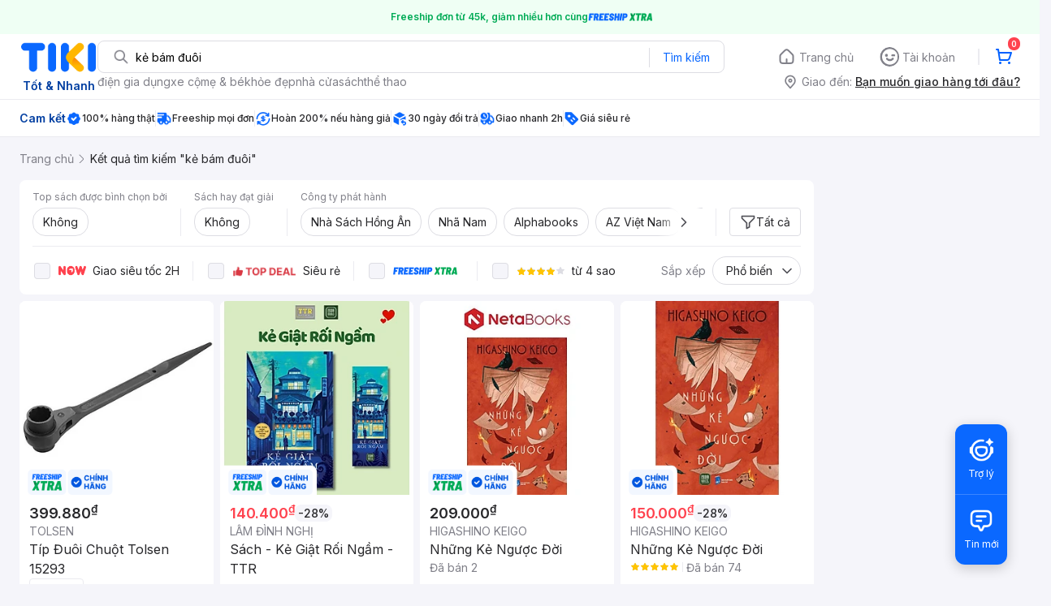

--- FILE ---
content_type: text/html; charset=utf-8
request_url: https://tiki.vn/search?page=4&q=k%E1%BA%BB%20b%C3%A1m%20%C4%91u%C3%B4i
body_size: 74910
content:
<!DOCTYPE html><html class="no-js" lang="vi" prefix="og: http://ogp.me/ns#"><head><meta charSet="utf-8"/><meta name="viewport" content="width=device-width, initial-scale=1, maximum-scale=1.0, user-scalable=no"/><script defer="" src="https://cdn.jsdelivr.net/npm/@growthbook/growthbook/dist/bundles/index.js"></script><title>Kẻ bám đuôi hàng chính hãng, giao nhanh - Tháng 1, 2026 | Mua Ngay | tiki.vn | Trang 4</title><meta property="og:title" content="Kẻ bám đuôi hàng chính hãng, giao nhanh - Tháng 1, 2026 | Mua Ngay | tiki.vn | Trang 4"/><link rel="canonical" href="https://tiki.vn/search?q=k%E1%BA%BB%20b%C3%A1m%20%C4%91u%C3%B4i"/><meta name="description" content="Kẻ bám đuôi hàng chính hãng, giao nhanh, cam kết hoàn tiền 111% nếu hàng giả, freeship, giao nhanh 2h, nhiều mã giảm giá hôm nay. Thanh toán bảo mật tại Tiki. Mua ngay!"/><meta property="og:description" content="Kẻ bám đuôi hàng chính hãng, giao nhanh, cam kết hoàn tiền 111% nếu hàng giả, freeship, giao nhanh 2h, nhiều mã giảm giá hôm nay. Thanh toán bảo mật tại Tiki. Mua ngay!"/><meta name="robots" content="noindex, nofollow"/><meta name="next-head-count" content="9"/><meta charSet="utf-8"/><meta http-equiv="x-ua-compatible" content="ie=edge"/><meta name="referrer" content="no-referrer-when-downgrade"/><meta name="google-site-verification" content="7GHar_W5H0cxQxHnW2L1Y6cEIgumXq2ohefKmZXOzT8"/><meta name="dmca-site-verification" content="M1hpL243UXY4QXdrZVVlbzVQeFFqUT090"/><link href="https://frontend.tikicdn.com/_desktop-next/static/css/_sprite.css?v=20261101523HZIxEt3CXE2j3DbtRiaoT" rel="stylesheet" type="text/css"/><link rel="icon" type="image/png" href="https://salt.tikicdn.com/ts/upload/29/ca/02/e39713d1b90405fd0d39b8fac676bb0d.png" sizes="48x48"/><link rel="icon" type="image/png" href="https://salt.tikicdn.com/ts/upload/9f/9b/d0/6ce302126e0a4d958a41d90fed1eb4f6.png" sizes="96x96"/><link rel="preconnect" href="https://connect.facebook.net"/><link rel="preconnect" href="https://www.google-analytics.com"/><link rel="preconnect" href="https://fonts.googleapis.com"/><link rel="preconnect" href="https://fonts.gstatic.com"/><link rel="preconnect" href="https://salt.tikicdn.com"/><link rel="preconnect" href="https://frontend.tikicdn.com/_desktop-next"/><link rel="dns-prefetch" href="https://api.tiki.vn/"/><link rel="dns-prefetch" href="https://trackity.tiki.vn/"/><link rel="dns-prefetch" href="https://time.tiki.vn/"/><link rel="dns-prefetch" href="https://frontend.tikicdn.com/_desktop-next"/><link rel="dns-prefetch" href="https://salt.tikicdn.com/"/><link rel="dns-prefetch" data-href="https://fonts.googleapis.com/"/><link rel="dns-prefetch" href="https://fonts.gstatic.com/"/><link rel="manifest" href="/manifest.json?v=1"/><meta name="theme-color" content="#1A94FF"/><style></style>
                <link
                  rel="preload"
                  href="https://fonts.googleapis.com/css2?family=Inter:wght@300;400;500;600&display=swap"
                  as="style"
                  onload="this.onload=null;this.rel='stylesheet'"
                />
              <style></style><style>html {
            font-family: Inter,Arial,sans-serif;
            font-size: 14px;
            background-color: #efefef;
          }</style><script>
              !function(){if('PerformanceLongTaskTiming' in window){var g=window.__tti={e:[]};
              g.o=new PerformanceObserver(function(l){g.e=g.e.concat(l.getEntries())});
              g.o.observe({entryTypes:['longtask']})}}();
            </script><noscript data-n-css=""></noscript><script defer="" nomodule="" src="https://frontend.tikicdn.com/_desktop-next/_next/static/chunks/polyfills-c67a75d1b6f99dc8.js"></script><script defer="" src="https://frontend.tikicdn.com/_desktop-next/_next/static/chunks/fa5f8105-d8a332b5108a2355.js"></script><script defer="" src="https://frontend.tikicdn.com/_desktop-next/_next/static/chunks/94960-901e256a733f5667.js"></script><script defer="" src="https://frontend.tikicdn.com/_desktop-next/_next/static/chunks/72401-661a5bc6af496c7e.js"></script><script defer="" src="https://frontend.tikicdn.com/_desktop-next/_next/static/chunks/41956-1880066637a51093.js"></script><script defer="" src="https://frontend.tikicdn.com/_desktop-next/_next/static/chunks/comp.HeaderRevamp.70712a18c8183671.js"></script><script defer="" src="https://frontend.tikicdn.com/_desktop-next/_next/static/chunks/comp.UniversalFreeShipPlus.e8bbdbabe36252db.js"></script><script src="https://frontend.tikicdn.com/_desktop-next/_next/static/chunks/webpack-0691ba22bbf1ed07.js" defer=""></script><script src="https://frontend.tikicdn.com/_desktop-next/_next/static/chunks/framework-f55d27442d8ef3a2.js" defer=""></script><script src="https://frontend.tikicdn.com/_desktop-next/_next/static/chunks/main-8ebb3e81abec70d6.js" defer=""></script><script src="https://frontend.tikicdn.com/_desktop-next/_next/static/chunks/pages/_app-bd347dd196155f49.js" defer=""></script><script src="https://frontend.tikicdn.com/_desktop-next/_next/static/chunks/9796-7e3e348267be7272.js" defer=""></script><script src="https://frontend.tikicdn.com/_desktop-next/_next/static/chunks/42221-9ec7ddd2a95ec94e.js" defer=""></script><script src="https://frontend.tikicdn.com/_desktop-next/_next/static/chunks/56537-c228ccdf0279902e.js" defer=""></script><script src="https://frontend.tikicdn.com/_desktop-next/_next/static/chunks/2619-8cad6a8a3b7cbe58.js" defer=""></script><script src="https://frontend.tikicdn.com/_desktop-next/_next/static/chunks/10086-5d56d18d05e20a7a.js" defer=""></script><script src="https://frontend.tikicdn.com/_desktop-next/_next/static/chunks/41905-98528449d453b5b4.js" defer=""></script><script src="https://frontend.tikicdn.com/_desktop-next/_next/static/chunks/39943-f3e036c327c92c2c.js" defer=""></script><script src="https://frontend.tikicdn.com/_desktop-next/_next/static/chunks/4483-f4b589e4d2dcec7b.js" defer=""></script><script src="https://frontend.tikicdn.com/_desktop-next/_next/static/chunks/64433-18fe8a62b354943d.js" defer=""></script><script src="https://frontend.tikicdn.com/_desktop-next/_next/static/chunks/comp.CatePage.CatalogProducts-40911648e05b4ce6.js" defer=""></script><script src="https://frontend.tikicdn.com/_desktop-next/_next/static/chunks/22088-8bbbf2145a8cfe84.js" defer=""></script><script src="https://frontend.tikicdn.com/_desktop-next/_next/static/chunks/10688-7aecf1dd399ab9a7.js" defer=""></script><script src="https://frontend.tikicdn.com/_desktop-next/_next/static/chunks/pages/Catalog/Search-15a5d4180924b4c1.js" defer=""></script><script src="https://frontend.tikicdn.com/_desktop-next/_next/static/_ktHVZ2ujbjvvunN681se/_buildManifest.js" defer=""></script><script src="https://frontend.tikicdn.com/_desktop-next/_next/static/_ktHVZ2ujbjvvunN681se/_ssgManifest.js" defer=""></script><style data-styled="" data-styled-version="5.3.6">html{line-height:1.15;-webkit-text-size-adjust:100%;}/*!sc*/
body{margin:0;}/*!sc*/
main{display:block;}/*!sc*/
h1{font-size:2em;margin:0.67em 0;}/*!sc*/
hr{box-sizing:content-box;height:0;overflow:visible;}/*!sc*/
pre{font-family:monospace,monospace;font-size:1em;}/*!sc*/
a{background-color:transparent;}/*!sc*/
abbr[title]{border-bottom:none;-webkit-text-decoration:underline;text-decoration:underline;-webkit-text-decoration:underline dotted;text-decoration:underline dotted;}/*!sc*/
b,strong{font-weight:bolder;}/*!sc*/
code,kbd,samp{font-family:monospace,monospace;font-size:1em;}/*!sc*/
small{font-size:80%;}/*!sc*/
sub,sup{font-size:75%;line-height:0;position:relative;vertical-align:baseline;}/*!sc*/
sub{bottom:-0.25em;}/*!sc*/
sup{top:-0.5em;}/*!sc*/
img{border-style:none;}/*!sc*/
button,input,optgroup,select,textarea{font-family:inherit;font-size:100%;line-height:1.15;margin:0;}/*!sc*/
button,input{overflow:visible;}/*!sc*/
button,select{text-transform:none;}/*!sc*/
button,[type="button"],[type="reset"],[type="submit"]{-webkit-appearance:button;}/*!sc*/
button::-moz-focus-inner,[type="button"]::-moz-focus-inner,[type="reset"]::-moz-focus-inner,[type="submit"]::-moz-focus-inner{border-style:none;padding:0;}/*!sc*/
button:-moz-focusring,[type="button"]:-moz-focusring,[type="reset"]:-moz-focusring,[type="submit"]:-moz-focusring{outline:1px dotted ButtonText;}/*!sc*/
fieldset{padding:0.35em 0.75em 0.625em;}/*!sc*/
legend{box-sizing:border-box;color:inherit;display:table;max-width:100%;padding:0;white-space:normal;}/*!sc*/
progress{vertical-align:baseline;}/*!sc*/
textarea{overflow:auto;}/*!sc*/
[type="checkbox"],[type="radio"]{box-sizing:border-box;padding:0;}/*!sc*/
[type="number"]::-webkit-inner-spin-button,[type="number"]::-webkit-outer-spin-button{height:auto;}/*!sc*/
[type="search"]{-webkit-appearance:textfield;outline-offset:-2px;}/*!sc*/
[type="search"]::-webkit-search-decoration{-webkit-appearance:none;}/*!sc*/
::-webkit-file-upload-button{-webkit-appearance:button;font:inherit;}/*!sc*/
details{display:block;}/*!sc*/
summary{display:list-item;}/*!sc*/
template{display:none;}/*!sc*/
[hidden]{display:none;}/*!sc*/
data-styled.g3[id="sc-global-ecVvVt1"]{content:"sc-global-ecVvVt1,"}/*!sc*/
.fvWcVx{object-fit:contain;display:block;width:100%;height:100%;display:block;}/*!sc*/
data-styled.g11[id="sc-7bce5df0-0"]{content:"fvWcVx,"}/*!sc*/
*,*:before,*:after{box-sizing:border-box;}/*!sc*/
body{overflow-x:hidden;}/*!sc*/
img{max-width:100%;}/*!sc*/
#snack-bar{position:fixed;right:20px;bottom:20px;}/*!sc*/
#snack-bar > div{margin-top:12px;}/*!sc*/
data-styled.g236[id="sc-global-bJrvcH1"]{content:"sc-global-bJrvcH1,"}/*!sc*/
.server-loading{position:fixed;top:0;bottom:0;right:0;left:0;background:white;z-index:999999;}/*!sc*/
html{background-color:#F5F5FA;}/*!sc*/
html.async-hide body{opacity:0 !important;}/*!sc*/
a{color:#0B74E5;-webkit-text-decoration:none;text-decoration:none;}/*!sc*/
a:hover{opacity:0.95;}/*!sc*/
p{margin:0 0 10px 0;}/*!sc*/
b,strong{font-weight:500;}/*!sc*/
.icon{display:inline-block;vertical-align:middle;background-repeat:no-repeat;background-position:0 0;}/*!sc*/
.icon.tikinow-15{width:53px;height:15px;background-image:url(https://frontend.tikicdn.com/_desktop-next/static/img/icons/tikinow/tiki-now-15.png);background-size:53px 15px;}/*!sc*/
@media (-webkit-min-device-pixel-ratio:1.5),(-webkit-min-device-pixel-ratio:2),(min-resolution:192dpi){.icon.tikinow-15{background-image:url(https://frontend.tikicdn.com/_desktop-next/static/img/icons/tikinow/tiki-now-15@2x.png);}}/*!sc*/
.icon.tikinow-26{width:91px;height:26px;background-image:url(https://frontend.tikicdn.com/_desktop-next/static/img/icons/tikinow/tiki-now-26.png);background-size:91px 26px;}/*!sc*/
@media (-webkit-min-device-pixel-ratio:1.5),(-webkit-min-device-pixel-ratio:2),(min-resolution:192dpi){.icon.tikinow-26{background-image:url(https://frontend.tikicdn.com/_desktop-next/static/img/icons/tikinow/tiki-now-26@2x.png);}}/*!sc*/
.icon.thumb-up{width:17px;height:17px;background-image:url(https://frontend.tikicdn.com/_desktop-next/static/img/icons/thumb-up.png);background-size:17px 17px;}/*!sc*/
@media (-webkit-min-device-pixel-ratio:1.5),(-webkit-min-device-pixel-ratio:2),(min-resolution:192dpi){.icon.thumb-up{background-image:url(https://frontend.tikicdn.com/_desktop-next/static/img/icons/thumb-up@2x.png);}}/*!sc*/
.icon.thumb-up-3x{width:17px;height:17px;background-image:url(https://frontend.tikicdn.com/_desktop-next/static/img/icons/thumb-up-2@3x.png);background-size:17px 17px;}/*!sc*/
.icon.reply-arrow{width:19px;height:16px;background-image:url(https://frontend.tikicdn.com/_desktop-next/static/img/icons/reply-arrow.png);background-size:19px 16px;}/*!sc*/
@media (-webkit-min-device-pixel-ratio:1.5),(-webkit-min-device-pixel-ratio:2),(min-resolution:192dpi){.icon.reply-arrow{background-image:url(https://frontend.tikicdn.com/_desktop-next/static/img/icons/reply-arrow@2x.png);}}/*!sc*/
.icon.guarantee{width:16px;height:16px;background-image:url(https://frontend.tikicdn.com/_desktop-next/static/img/icons/guarantee.png);background-size:16px 16px;}/*!sc*/
@media (-webkit-min-device-pixel-ratio:1.5),(-webkit-min-device-pixel-ratio:2),(min-resolution:192dpi){.icon.guarantee{background-image:url(https://frontend.tikicdn.com/_desktop-next/static/img/icons/guarantee@2x.png);}}/*!sc*/
.icon.flag-2x{width:14px;height:16px;background-image:url(https://frontend.tikicdn.com/_desktop-next/static/img/icons/flag@2x.png);background-size:14px 16px;}/*!sc*/
.icon.warning-svg{width:16px;height:17px;background-image:url(https://frontend.tikicdn.com/_desktop-next/static/img/icons/warning.svg);background-size:16px 17px;}/*!sc*/
.icon.prize{width:23px;height:24px;background-image:url(https://frontend.tikicdn.com/_desktop-next/static/img/icons/prize.png);background-size:23px 24px;}/*!sc*/
@media (-webkit-min-device-pixel-ratio:1.5),(-webkit-min-device-pixel-ratio:2),(min-resolution:192dpi){.icon.prize{background-image:url(https://frontend.tikicdn.com/_desktop-next/static/img/icons/prize@2x.png);}}/*!sc*/
.tikicon.icon-bound{width:16px;height:16px;background-image:url(https://frontend.tikicdn.com/_desktop-next/static/img/icons/bound.png);background-size:16px 16px;}/*!sc*/
@media (-webkit-min-device-pixel-ratio:1.5),(-webkit-min-device-pixel-ratio:2),(min-resolution:192dpi){.tikicon.icon-bound{background-image:url(https://frontend.tikicdn.com/_desktop-next/static/img/icons/bound@2x.png);}}/*!sc*/
.fade-loading-animated{-webkit-animation-name:fadeLoading;animation-name:fadeLoading;-webkit-animation-duration:2s;animation-duration:2s;-webkit-animation-iteration-count:infinite;animation-iteration-count:infinite;-webkit-animation-timing-function:linear;animation-timing-function:linear;}/*!sc*/
@-webkit-keyframes fadeLoading{0%{opacity:1;}50%{opacity:0.3;}100%{opacity:1;}}/*!sc*/
@keyframes fadeLoading{0%{opacity:1;}50%{opacity:0.3;}100%{opacity:1;}}/*!sc*/
@-webkit-keyframes swing{0%{-webkit-transform:rotate(0deg);-ms-transform:rotate(0deg);transform:rotate(0deg);}50%{-webkit-transform:rotate(20deg);-ms-transform:rotate(20deg);transform:rotate(20deg);}100%{-webkit-transform:rotate(0deg);-ms-transform:rotate(0deg);transform:rotate(0deg);}}/*!sc*/
@keyframes swing{0%{-webkit-transform:rotate(0deg);-ms-transform:rotate(0deg);transform:rotate(0deg);}50%{-webkit-transform:rotate(20deg);-ms-transform:rotate(20deg);transform:rotate(20deg);}100%{-webkit-transform:rotate(0deg);-ms-transform:rotate(0deg);transform:rotate(0deg);}}/*!sc*/
data-styled.g237[id="sc-global-hkrGOO1"]{content:"sc-global-hkrGOO1,"}/*!sc*/
.jfMKyG{position:relative;display:-webkit-box;display:-webkit-flex;display:-ms-flexbox;display:flex;z-index:1;display:-webkit-box;display:-webkit-flex;display:-ms-flexbox;display:flex;-webkit-flex-direction:row;-ms-flex-direction:row;flex-direction:row;-webkit-box-pack:center;-webkit-justify-content:center;-ms-flex-pack:center;justify-content:center;-webkit-align-items:center;-webkit-box-align:center;-ms-flex-align:center;align-items:center;padding:12px 16px;gap:4px;background:white;}/*!sc*/
.jfMKyG p{margin:0;}/*!sc*/
.jfMKyG a{display:-webkit-box;display:-webkit-flex;display:-ms-flexbox;display:flex;-webkit-box-pack:center;-webkit-justify-content:center;-ms-flex-pack:center;justify-content:center;-webkit-align-items:center;-webkit-box-align:center;-ms-flex-align:center;align-items:center;color:initial;gap:4px;}/*!sc*/
data-styled.g240[id="sc-dde698d1-0"]{content:"jfMKyG,"}/*!sc*/
.cGVtRR{font-size:12px;font-weight:600;line-height:150%;padding-left:4px;}/*!sc*/
data-styled.g241[id="sc-dde698d1-1"]{content:"cGVtRR,"}/*!sc*/
.ldcZGa{object-fit:contain;display:block;}/*!sc*/
data-styled.g247[id="sc-82b4dcf2-0"]{content:"ldcZGa,"}/*!sc*/
.edZgU{width:1280px;padding-left:24px;padding-right:24px;margin-right:auto;margin-left:auto;}/*!sc*/
@media only screen and (min-width:1440px){.edZgU{width:1440px;}}/*!sc*/
data-styled.g255[id="sc-9b2f7535-0"]{content:"edZgU,"}/*!sc*/
.eTnNSC{width:1270px;padding-left:15px;padding-right:15px;margin-right:auto;margin-left:auto;}/*!sc*/
data-styled.g357[id="sc-6d96a9af-0"]{content:"eTnNSC,"}/*!sc*/
.dVnCth{margin-top:16px;font-size:12px;line-height:16px;font-weight:normal;color:#808089;background-color:white;}/*!sc*/
.dVnCth.listing-revamp{width:1138px;border-radius:8px;margin-bottom:16px;}/*!sc*/
@media only screen and (max-width:1439px){.dVnCth.listing-revamp{width:978px;}}/*!sc*/
@media only screen and (min-width:1440px){.dVnCth.listing-revamp{width:1138px;}}/*!sc*/
.dVnCth.listing-revamp .block{width:auto !important;}/*!sc*/
.dVnCth.listing-revamp .block.payment-information{width:200px !important;}/*!sc*/
.dVnCth.listing-revamp .flex{width:auto !important;}/*!sc*/
.dVnCth.listing-revamp .separator{width:auto;margin-left:16px;margin-right:16px;}/*!sc*/
.dVnCth p{font-size:12px;line-height:16px;color:#808089;margin-bottom:12px;margin-top:0px;}/*!sc*/
.dVnCth .title-text{font-size:16px;line-height:24px;font-weight:500;color:#38383d;margin-bottom:12px;margin-top:0px;}/*!sc*/
.dVnCth .small-text{display:block;margin-bottom:8px;color:#808089;}/*!sc*/
.dVnCth a:hover{-webkit-text-decoration:underline;text-decoration:underline;}/*!sc*/
data-styled.g386[id="sc-4ce82f3c-0"]{content:"dVnCth,"}/*!sc*/
.chWRSJ{padding:16px 0;}/*!sc*/
.chWRSJ .block{width:226px;}/*!sc*/
.chWRSJ .block .store-title{margin-top:24px;}/*!sc*/
.chWRSJ .block .icon{display:inline-block;margin-right:8px;margin-bottom:8px;vertical-align:middle;width:32px;height:32px;}/*!sc*/
.chWRSJ .block .icon.vnpay > svg{width:32px;height:32px;}/*!sc*/
.chWRSJ .flex{width:226px;display:-webkit-box;display:-webkit-flex;display:-ms-flexbox;display:flex;-webkit-align-items:center;-webkit-box-align:center;-ms-flex-align:center;align-items:center;-webkit-flex-wrap:wrap;-ms-flex-wrap:wrap;flex-wrap:wrap;gap:8px;}/*!sc*/
.chWRSJ .hotline{margin-bottom:8px;}/*!sc*/
.chWRSJ .hotline a{color:#38383D;font-weight:500;}/*!sc*/
.chWRSJ .security{margin-bottom:8px;color:#808089;font-size:12px;font-weight:400;}/*!sc*/
.chWRSJ .security a{color:#808089;}/*!sc*/
data-styled.g387[id="sc-4ce82f3c-1"]{content:"chWRSJ,"}/*!sc*/
.eSPDgm{padding:16px 0;background-color:#ffffff;}/*!sc*/
.eSPDgm .address{display:-webkit-box;display:-webkit-flex;display:-ms-flexbox;display:flex;-webkit-align-items:center;-webkit-box-align:center;-ms-flex-align:center;align-items:center;}/*!sc*/
data-styled.g388[id="sc-4ce82f3c-2"]{content:"eSPDgm,"}/*!sc*/
.exPqAC{content:' ';height:1px;background-color:#EBEBF0;width:1240px;margin-right:auto;margin-left:auto;}/*!sc*/
data-styled.g389[id="sc-4ce82f3c-3"]{content:"exPqAC,"}/*!sc*/
.aMfcf{font-size:16px;line-height:24px;font-weight:500;color:#38383D;margin-bottom:12px;margin-top:0px;}/*!sc*/
data-styled.g390[id="sc-4ce82f3c-4"]{content:"aMfcf,"}/*!sc*/
.bstmqn{font-size:14px;line-height:20px;font-weight:500;color:#38383D;margin-bottom:4px;margin-top:0px;}/*!sc*/
data-styled.g391[id="sc-4ce82f3c-5"]{content:"bstmqn,"}/*!sc*/
.hrWWOH{padding:16px 0px 0px;}/*!sc*/
data-styled.g392[id="sc-8ba33404-0"]{content:"hrWWOH,"}/*!sc*/
.kGhQDb{margin-bottom:16px;}/*!sc*/
.kGhQDb a{color:#808089;}/*!sc*/
.kGhQDb p{margin:0px;}/*!sc*/
data-styled.g393[id="sc-8ba33404-1"]{content:"kGhQDb,"}/*!sc*/
.kzdfAZ{display:grid;grid-template-columns:repeat(5,1fr);grid-column-gap:20px;}/*!sc*/
data-styled.g394[id="sc-8ba33404-2"]{content:"kzdfAZ,"}/*!sc*/
.iyhWqm{padding:16px 0px 0px;}/*!sc*/
data-styled.g396[id="sc-4e2e5de4-0"]{content:"iyhWqm,"}/*!sc*/
.bdFUBm{margin-bottom:16px;}/*!sc*/
.bdFUBm a{color:#808089;}/*!sc*/
.bdFUBm p{margin:0px;}/*!sc*/
data-styled.g397[id="sc-4e2e5de4-1"]{content:"bdFUBm,"}/*!sc*/
.gRFRMW{display:-webkit-box;display:-webkit-flex;display:-ms-flexbox;display:flex;-webkit-align-items:flex-center;-webkit-box-align:flex-center;-ms-flex-align:flex-center;align-items:flex-center;-webkit-flex-direction:column;-ms-flex-direction:column;flex-direction:column;-webkit-align-self:center;-ms-flex-item-align:center;align-self:center;}/*!sc*/
.gRFRMW .tiki-logo{display:-webkit-box;display:-webkit-flex;display:-ms-flexbox;display:flex;-webkit-align-items:flex-center;-webkit-box-align:flex-center;-ms-flex-align:flex-center;align-items:flex-center;-webkit-flex-direction:column;-ms-flex-direction:column;flex-direction:column;}/*!sc*/
.gRFRMW .tiki-logo > span{font-size:14px;color:#003ea1;margin-top:8px;font-weight:600;text-align:center;}/*!sc*/
data-styled.g399[id="sc-3258bf05-0"]{content:"gRFRMW,"}/*!sc*/
.cYLtAT{-webkit-flex:1;-ms-flex:1;flex:1;}/*!sc*/
data-styled.g400[id="sc-dec0a11d-0"]{content:"cYLtAT,"}/*!sc*/
.cfhkdd{width:100%;display:-webkit-box;display:-webkit-flex;display:-ms-flexbox;display:flex;position:relative;border:1px solid #DDDDE3;border-radius:8px;-webkit-align-items:center;-webkit-box-align:center;-ms-flex-align:center;align-items:center;}/*!sc*/
.cfhkdd .icon-search{width:20px;height:20px;margin:0 0 0 18px;}/*!sc*/
data-styled.g401[id="sc-dec0a11d-1"]{content:"cfhkdd,"}/*!sc*/
.lgENLJ{border:0px;padding:0 8px;font-weight:400;font-size:14px;line-height:150%;border-top-left-radius:8px;border-bottom-left-radius:8px;-webkit-flex:1;-ms-flex:1;flex:1;outline:none;}/*!sc*/
.lgENLJ::-webkit-input-placeholder{color:#808089;font-size:14px;}/*!sc*/
.lgENLJ::-moz-placeholder{color:#808089;font-size:14px;}/*!sc*/
.lgENLJ:-ms-input-placeholder{color:#808089;font-size:14px;}/*!sc*/
.lgENLJ::placeholder{color:#808089;font-size:14px;}/*!sc*/
data-styled.g402[id="sc-dec0a11d-2"]{content:"lgENLJ,"}/*!sc*/
.agnbj{cursor:pointer;border:0px;width:92px;height:38px;padding:4px;border-radius:0 8px 8px 0;background:transparent;color:#0A68FF;font-weight:400;font-size:14px;line-height:150%;outline:none;display:-webkit-box;display:-webkit-flex;display:-ms-flexbox;display:flex;-webkit-align-items:center;-webkit-box-align:center;-ms-flex-align:center;align-items:center;-webkit-box-pack:center;-webkit-justify-content:center;-ms-flex-pack:center;justify-content:center;position:relative;}/*!sc*/
.agnbj:before{content:'';display:block;position:absolute;border-left:1px solid #DDDDE3;height:24px;left:0;top:8px;}/*!sc*/
.agnbj:hover{background-color:rgba(10,104,255,0.2);}/*!sc*/
.agnbj:active{background-color:rgba(10,104,255,0.4);}/*!sc*/
data-styled.g403[id="sc-dec0a11d-3"]{content:"agnbj,"}/*!sc*/
.rZetm{position:relative;display:block;}/*!sc*/
.rZetm:hover{opacity:1;}/*!sc*/
data-styled.g419[id="sc-7d80e456-14"]{content:"rZetm,"}/*!sc*/
.dCdTIg{display:-webkit-box;display:-webkit-flex;display:-ms-flexbox;display:flex;-webkit-align-items:center;-webkit-box-align:center;-ms-flex-align:center;align-items:center;-webkit-box-pack:end;-webkit-justify-content:flex-end;-ms-flex-pack:end;justify-content:flex-end;margin-left:48px;}/*!sc*/
.dCdTIg .profile-icon{width:32px;height:32px;margin-right:8px;border-radius:2px;}/*!sc*/
.dCdTIg .arrowIcon{width:16px;height:16px;}/*!sc*/
.dCdTIg .cart-wrapper{position:relative;display:-webkit-box;display:-webkit-flex;display:-ms-flexbox;display:flex;width:40px;height:40px;-webkit-align-items:center;-webkit-box-align:center;-ms-flex-align:center;align-items:center;-webkit-box-pack:center;-webkit-justify-content:center;-ms-flex-pack:center;justify-content:center;}/*!sc*/
.dCdTIg .cart-wrapper .cart-icon{margin-right:0;border-radius:unset;}/*!sc*/
.dCdTIg .cart-wrapper .cart-text{color:#ffffff;font-weight:500;white-space:nowrap;font-size:13px;line-height:20px;}/*!sc*/
data-styled.g420[id="sc-7d80e456-15"]{content:"dCdTIg,"}/*!sc*/
.PXkZT{color:#ffffff;background:#FF424F;height:16px;right:0;top:-4px;border-radius:8px;display:inline-block;text-align:center;font-weight:700;font-size:10px;line-height:150%;position:absolute;padding:0.5px 4px;}/*!sc*/
data-styled.g421[id="sc-7d80e456-16"]{content:"PXkZT,"}/*!sc*/
.gVBJYa{display:-webkit-box;display:-webkit-flex;display:-ms-flexbox;display:flex;-webkit-align-items:center;-webkit-box-align:center;-ms-flex-align:center;align-items:center;-webkit-box-pack:center;-webkit-justify-content:center;-ms-flex-pack:center;justify-content:center;padding:8px 16px;cursor:pointer;position:relative;border-radius:8px;position:relative;}/*!sc*/
.gVBJYa:hover{background-color:rgba(39,39,42,0.12);}/*!sc*/
.gVBJYa:active{background-color:rgba(39,39,42,0.24);}/*!sc*/
.gVBJYa .menu-item-icon{width:24px;height:24px;margin-right:4px;border-radius:50%;}/*!sc*/
.gVBJYa a,.gVBJYa > span{font-weight:400;font-size:14px;line-height:150%;color:#808089;}/*!sc*/
.gVBJYa:hover .toggler{display:block;}/*!sc*/
.gVBJYa .tikivip-badge{position:absolute;top:0;left:15px;}/*!sc*/
.jQEjdB{display:-webkit-box;display:-webkit-flex;display:-ms-flexbox;display:flex;-webkit-align-items:center;-webkit-box-align:center;-ms-flex-align:center;align-items:center;-webkit-box-pack:center;-webkit-justify-content:center;-ms-flex-pack:center;justify-content:center;padding:8px 16px;cursor:pointer;position:relative;border-radius:8px;position:relative;}/*!sc*/
.jQEjdB:hover{background-color:rgba(0,96,255,0.12);}/*!sc*/
.jQEjdB:active{background-color:rgba(0,96,255,0.24);}/*!sc*/
.jQEjdB .menu-item-icon{width:24px;height:24px;margin-right:4px;border-radius:50%;}/*!sc*/
.jQEjdB a,.jQEjdB > span{font-weight:500;font-size:14px;line-height:150%;color:#0A68FF;}/*!sc*/
.jQEjdB:hover .toggler{display:block;}/*!sc*/
.jQEjdB .tikivip-badge{position:absolute;top:0;left:15px;}/*!sc*/
data-styled.g430[id="sc-7d80e456-25"]{content:"gVBJYa,jQEjdB,"}/*!sc*/
.ikCtXe{padding:0 !important;margin-left:24px;position:relative;}/*!sc*/
.ikCtXe:before{content:'';display:block;height:20px;position:absolute;left:-12px;border:1px solid #EBEBF0;}/*!sc*/
data-styled.g431[id="sc-7d80e456-26"]{content:"ikCtXe,"}/*!sc*/
.gypTeU{display:-webkit-box;display:-webkit-flex;display:-ms-flexbox;display:flex;padding:16px 0 10px 0;height:auto;position:relative;z-index:2;-webkit-align-items:center;-webkit-box-align:center;-ms-flex-align:center;align-items:center;padding:0;}/*!sc*/
.gypTeU .logo-menu{margin-right:48px;-webkit-flex-basis:unset;-ms-flex-preferred-size:unset;flex-basis:unset;}/*!sc*/
data-styled.g435[id="sc-ee984840-0"]{content:"gypTeU,"}/*!sc*/
.hqCsjg{display:-webkit-box;display:-webkit-flex;display:-ms-flexbox;display:flex;-webkit-flex:1;-ms-flex:1;flex:1;-webkit-align-items:center;-webkit-box-align:center;-ms-flex-align:center;align-items:center;}/*!sc*/
data-styled.g436[id="sc-ee984840-1"]{content:"hqCsjg,"}/*!sc*/
.rgsXe{position:relative;background:#ffffff;padding:8px 0;z-index:999;}/*!sc*/
.rgsXe.main-header-sticky{left:0;position:fixed;top:0;width:100%;}/*!sc*/
.rgsXe *{-webkit-letter-spacing:normal;-moz-letter-spacing:normal;-ms-letter-spacing:normal;letter-spacing:normal;}/*!sc*/
data-styled.g438[id="sc-f862d3ea-1"]{content:"rgsXe,"}/*!sc*/
.bbUcuP{display:-webkit-box;display:-webkit-flex;display:-ms-flexbox;display:flex;height:24px;width:712px;-webkit-align-items:flex-start;-webkit-box-align:flex-start;-ms-flex-align:flex-start;align-items:flex-start;-webkit-flex-wrap:wrap;-ms-flex-wrap:wrap;flex-wrap:wrap;overflow:hidden;gap:12px;}/*!sc*/
@media only screen and (min-width:1440px){.bbUcuP{width:820px;}}/*!sc*/
.bbUcuP a{display:block;font-weight:400;font-size:14px;line-height:150%;color:#808089;white-space:nowrap;}/*!sc*/
data-styled.g441[id="sc-7ad7c877-1"]{content:"bbUcuP,"}/*!sc*/
.fKRaGb{margin-bottom:3px;max-width:348px;-webkit-flex:0 0 348px;-ms-flex:0 0 348px;flex:0 0 348px;}/*!sc*/
.fKRaGb .delivery-zone__heading{display:-webkit-box;display:-webkit-flex;display:-ms-flexbox;display:flex;-webkit-align-items:center;-webkit-box-align:center;-ms-flex-align:center;align-items:center;cursor:pointer;-webkit-box-pack:end;-webkit-justify-content:flex-end;-ms-flex-pack:end;justify-content:flex-end;}/*!sc*/
.fKRaGb .delivery-zone__heading img{width:20px;height:20px;margin-right:4px;}/*!sc*/
.fKRaGb .delivery-zone__heading > h4{margin:0px;display:block;color:#808089;font-weight:400;font-size:14px;line-height:150%;padding-right:4px;white-space:nowrap;}/*!sc*/
.fKRaGb .delivery-zone__heading .address{-webkit-text-decoration:underline;text-decoration:underline;font-weight:500;font-size:14px;line-height:150%;white-space:nowrap;overflow:hidden;text-overflow:ellipsis;color:#27272A;}/*!sc*/
data-styled.g442[id="sc-75644000-0"]{content:"fKRaGb,"}/*!sc*/
.dtcpAn{position:relative;display:-webkit-box;display:-webkit-flex;display:-ms-flexbox;display:flex;-webkit-box-pack:justify;-webkit-justify-content:space-between;-ms-flex-pack:justify;justify-content:space-between;z-index:1;}/*!sc*/
data-styled.g443[id="sc-39ee4e6f-0"]{content:"dtcpAn,"}/*!sc*/
.ljZvVE{display:-webkit-box;display:-webkit-flex;display:-ms-flexbox;display:flex;-webkit-flex-direction:column;-ms-flex-direction:column;flex-direction:column;-webkit-align-items:flex-start;-webkit-box-align:flex-start;-ms-flex-align:flex-start;align-items:flex-start;gap:8px;-webkit-flex:1 0 0;-ms-flex:1 0 0;flex:1 0 0;-webkit-align-items:stretch;-webkit-box-align:stretch;-ms-flex-align:stretch;align-items:stretch;}/*!sc*/
data-styled.g444[id="sc-b1e0edd7-0"]{content:"ljZvVE,"}/*!sc*/
.duXRBJ{display:-webkit-box;display:-webkit-flex;display:-ms-flexbox;display:flex;-webkit-align-items:flex-start;-webkit-box-align:flex-start;-ms-flex-align:flex-start;align-items:flex-start;gap:48px;-webkit-flex:1 0 0;-ms-flex:1 0 0;flex:1 0 0;}/*!sc*/
data-styled.g445[id="sc-b1e0edd7-1"]{content:"duXRBJ,"}/*!sc*/
.iujNlz{position:relative;display:-webkit-box;display:-webkit-flex;display:-ms-flexbox;display:flex;z-index:1;display:-webkit-box;display:-webkit-flex;display:-ms-flexbox;display:flex;-webkit-flex-direction:row;-ms-flex-direction:row;flex-direction:row;-webkit-align-items:center;-webkit-box-align:center;-ms-flex-align:center;align-items:center;gap:4px;background:white;border-width:1px 0px;border-style:solid;border-color:#EBEBF0;}/*!sc*/
.iujNlz p{margin:0;}/*!sc*/
data-styled.g515[id="sc-4a670bf7-0"]{content:"iujNlz,"}/*!sc*/
.llXUzV{width:1280px;padding-left:24px;padding-right:24px;padding-top:12px;padding-bottom:12px;margin-right:auto;margin-left:auto;display:-webkit-box;display:-webkit-flex;display:-ms-flexbox;display:flex;gap:12px;padding-inline:24px;-webkit-align-items:center;-webkit-box-align:center;-ms-flex-align:center;align-items:center;}/*!sc*/
@media only screen and (min-width:1440px){.llXUzV{width:1440px;}}/*!sc*/
data-styled.g516[id="sc-4a670bf7-1"]{content:"llXUzV,"}/*!sc*/
.hIAJdw{font-size:14px;font-weight:600;line-height:150%;white-space:nowrap;}/*!sc*/
data-styled.g517[id="sc-4a670bf7-2"]{content:"hIAJdw,"}/*!sc*/
.Ywrhm{display:-webkit-box;display:-webkit-flex;display:-ms-flexbox;display:flex;cursor:pointer;-webkit-align-items:center;-webkit-box-align:center;-ms-flex-align:center;align-items:center;}/*!sc*/
.Ywrhm:hover .box:not(.checked) .icon-check-off,.Ywrhm.trigger-hover .box:not(.checked) .icon-check-off{display:none;}/*!sc*/
.Ywrhm:hover .box:not(.checked) .icon-check-hover,.Ywrhm.trigger-hover .box:not(.checked) .icon-check-hover{display:block;}/*!sc*/
.Ywrhm .box > img{width:24px;height:24px;object-fit:contain;-webkit-flex-shrink:0;-ms-flex-negative:0;flex-shrink:0;}/*!sc*/
.Ywrhm .icon-check-off{display:block;}/*!sc*/
.Ywrhm .icon-check-on{display:none;}/*!sc*/
.Ywrhm .icon-check-hover{display:none;}/*!sc*/
.Ywrhm .box.checked .icon-check-off{display:none;}/*!sc*/
.Ywrhm .box.checked .icon-check-on{display:block;}/*!sc*/
data-styled.g1097[id="sc-eca64225-3"]{content:"Ywrhm,"}/*!sc*/
.bSlGRb{background-color:#F5F5FA;padding-top:16px;padding-bottom:16px;}/*!sc*/
.bSlGRb .breadcrumb{display:-webkit-box;display:-webkit-flex;display:-ms-flexbox;display:flex;-webkit-align-items:center;-webkit-box-align:center;-ms-flex-align:center;align-items:center;}/*!sc*/
.bSlGRb a.breadcrumb-item{position:relative;display:-webkit-box;display:-webkit-flex;display:-ms-flexbox;display:flex;-webkit-box-pack:center;-webkit-justify-content:center;-ms-flex-pack:center;justify-content:center;-webkit-align-items:center;-webkit-box-align:center;-ms-flex-align:center;align-items:center;color:#808089;font-size:14px;line-height:21px;font-weight:400;white-space:nowrap;}/*!sc*/
.bSlGRb a.breadcrumb-item:hover{color:#38383D;-webkit-text-decoration:underline;text-decoration:underline;}/*!sc*/
.bSlGRb a.breadcrumb-item:last-child{color:#27272A;cursor:default;overflow:hidden;}/*!sc*/
.bSlGRb a.breadcrumb-item:last-child span{overflow:hidden;text-overflow:ellipsis;}/*!sc*/
.bSlGRb a.breadcrumb-item:last-child:hover{-webkit-text-decoration:none;text-decoration:none;}/*!sc*/
.bSlGRb a.breadcrumb-item h1{color:#38383D;font-size:14px;line-height:20px;font-weight:300;margin:0;}/*!sc*/
.bSlGRb .icon.icon-next{margin-left:5.5px;margin-right:8.5px;}/*!sc*/
data-styled.g1358[id="sc-90159c0b-0"]{content:"bSlGRb,"}/*!sc*/
.fLLNCa{position:relative;opacity:1;}/*!sc*/
data-styled.g1834[id="sc-92fcafd8-0"]{content:"fLLNCa,"}/*!sc*/
.MrBjC{text-align:center;}/*!sc*/
.MrBjC .pagination-block{display:-webkit-box;display:-webkit-flex;display:-ms-flexbox;display:flex;margin:24px 0;-webkit-box-pack:center;-webkit-justify-content:center;-ms-flex-pack:center;justify-content:center;}/*!sc*/
.MrBjC .arrow{display:-webkit-box;display:-webkit-flex;display:-ms-flexbox;display:flex;width:40px;height:36px;border:1px solid #0a68ff;border-radius:4px;-webkit-box-pack:center;-webkit-justify-content:center;-ms-flex-pack:center;justify-content:center;-webkit-align-items:center;-webkit-box-align:center;-ms-flex-align:center;align-items:center;}/*!sc*/
.MrBjC .arrow:hover{background-color:rgba(10,104,255,0.12);}/*!sc*/
.MrBjC .arrow:active{background-color:rgba(10,104,255,0.24);}/*!sc*/
.MrBjC .arrow.disabled{cursor:not-allowed;pointer-events:none;border:1px solid rgba(0,0,0,0.05);}/*!sc*/
.MrBjC .arrow.disabled img[alt~='arrow-left']{-webkit-transform:rotate(0);-ms-transform:rotate(0);transform:rotate(0);}/*!sc*/
.MrBjC .arrow.disabled img[alt~='arrow-right']{-webkit-transform:rotate(180deg);-ms-transform:rotate(180deg);transform:rotate(180deg);}/*!sc*/
.MrBjC .arrow picture{line-height:0;}/*!sc*/
.MrBjC .arrow img{width:20px;height:20px;}/*!sc*/
.MrBjC .arrow img[alt~='arrow-left']{-webkit-transform:rotate(180deg);-ms-transform:rotate(180deg);transform:rotate(180deg);}/*!sc*/
.MrBjC ul{display:-webkit-box;display:-webkit-flex;display:-ms-flexbox;display:flex;margin:0 8px;padding:0;background:rgba(0,0,0,0.1);border-radius:8px;gap:8px;-webkit-align-item:center;-webkit-box-align-item:center;-ms-flex-align-item:center;align-item:center;-webkit-box-pack:center;-webkit-justify-content:center;-ms-flex-pack:center;justify-content:center;}/*!sc*/
.MrBjC li{list-style-type:none;}/*!sc*/
.MrBjC li a{font-weight:400;font-size:16px;line-height:36px;color:#27272a;-webkit-text-decoration:none;text-decoration:none;border-radius:4px;width:40px;height:36px;text-align:center;cursor:pointer;display:-webkit-box;display:-webkit-flex;display:-ms-flexbox;display:flex;-webkit-align-items:center;-webkit-box-align:center;-ms-flex-align:center;align-items:center;-webkit-box-pack:center;-webkit-justify-content:center;-ms-flex-pack:center;justify-content:center;}/*!sc*/
.MrBjC li a:hover{background:rgba(39,39,42,0.12);}/*!sc*/
.MrBjC li a:active{background:rgba(39,39,42,0.24);}/*!sc*/
.MrBjC li a.current{font-weight:500;background:#0a68ff;border-radius:8px;color:#fff;text-align:center;}/*!sc*/
.MrBjC li a.current:hover{background:linear-gradient(0deg,rgba(255,255,255,0.12),rgba(255,255,255,0.12)), #0a68ff;}/*!sc*/
.MrBjC li a.current:active{background:linear-gradient(0deg,rgba(255,255,255,0.24),rgba(255,255,255,0.24)), #0a68ff;}/*!sc*/
.MrBjC li a.hidden-page{cursor:initial;}/*!sc*/
.MrBjC li a.hidden-page:hover{background:transparent;}/*!sc*/
.MrBjC li a i{margin-bottom:1px;}/*!sc*/
.MrBjC li a.disabled{cursor:not-allowed;pointer-events:none;}/*!sc*/
.MrBjC li a.disabled img[alt~='arrow-left']{-webkit-transform:rotate(0);-ms-transform:rotate(0);transform:rotate(0);}/*!sc*/
.MrBjC li a.disabled img[alt~='arrow-right']{-webkit-transform:rotate(180deg);-ms-transform:rotate(180deg);transform:rotate(180deg);}/*!sc*/
.MrBjC li a img{width:20px;height:20px;}/*!sc*/
.MrBjC li a img[alt~='arrow-left']{-webkit-transform:rotate(180deg);-ms-transform:rotate(180deg);transform:rotate(180deg);}/*!sc*/
data-styled.g1838[id="sc-296f2738-0"]{content:"MrBjC,"}/*!sc*/
.gHqeOl{display:grid;grid-gap:8px;grid-template-columns:repeat( 4,calc(calc(100% - 24px ) / 4) );padding-bottom:16px;}/*!sc*/
.gHqeOl > div{border-radius:8px;background:white;grid-column:span 1;}/*!sc*/
.gHqeOl > .tiki-square-ad{grid-column:span 2;height:100%;}/*!sc*/
.gHqeOl > .tiki-square-ad > div{height:100%;}/*!sc*/
.gHqeOl > .loading-item{aspect-ratio:1/2;background:white;border-radius:8px;}/*!sc*/
.gHqeOl > .loading-item.tiki-square-ad{aspect-ratio:1;}/*!sc*/
data-styled.g1839[id="sc-2d0320b9-0"]{content:"gHqeOl,"}/*!sc*/
.jPfQtU{background-color:white;border-radius:8px;margin-bottom:8px;padding:0px 16px;}/*!sc*/
data-styled.g1840[id="sc-7361b68-0"]{content:"jPfQtU,"}/*!sc*/
.bBHRSE{width:1px;height:34px;background-color:#ebebf0;}/*!sc*/
data-styled.g1841[id="sc-7361b68-1"]{content:"bBHRSE,"}/*!sc*/
.esqRqh{display:block;width:20px;height:20px;-webkit-flex-shrink:0;-ms-flex-negative:0;flex-shrink:0;}/*!sc*/
data-styled.g1842[id="sc-7361b68-2"]{content:"esqRqh,"}/*!sc*/
.grYDwO{display:-webkit-box;display:-webkit-flex;display:-ms-flexbox;display:flex;-webkit-box-pack:center;-webkit-justify-content:center;-ms-flex-pack:center;justify-content:center;-webkit-align-items:center;-webkit-box-align:center;-ms-flex-align:center;align-items:center;position:relative;background:none;font-size:14px;line-height:21px;color:#27272a;padding:6px 12px;-webkit-align-self:flex-end;-ms-flex-item-align:end;align-self:flex-end;border:1px solid #dddde3;border-radius:4px;gap:8px;}/*!sc*/
.grYDwO:hover{background-color:rgba(39,39,42,0.12);border:1px solid rgba(0,0,0,0.15);}/*!sc*/
.grYDwO:active{background-color:rgba(39,39,42,0.24);border:1px solid rgba(0,0,0,0.2);}/*!sc*/
data-styled.g1844[id="sc-a04c7302-0"]{content:"grYDwO,"}/*!sc*/
.dGFmnx{display:block;width:20px;height:20px;-webkit-flex-shrink:0;-ms-flex-negative:0;flex-shrink:0;}/*!sc*/
data-styled.g1845[id="sc-a04c7302-1"]{content:"dGFmnx,"}/*!sc*/
.weoZA{display:block;padding:0px;margin:0px;outline:none;border:none;background:none;color:#27272a;cursor:pointer;}/*!sc*/
data-styled.g1846[id="sc-bd134f7-0"]{content:"weoZA,"}/*!sc*/
.hapXaW{font-size:14px;line-height:21px;text-align:center;padding:6px 12px;border-radius:16px;border:1px solid #dddde3;background-color:white;}/*!sc*/
.hapXaW:hover{background-color:rgba(39,39,42,0.12);}/*!sc*/
.hapXaW:active{background-color:rgba(39,39,42,0.24);}/*!sc*/
data-styled.g1847[id="sc-bd134f7-1"]{content:"hapXaW,"}/*!sc*/
.jaczNN{display:-webkit-box;-webkit-box-orient:vertical;-webkit-line-clamp:1;overflow:hidden;}/*!sc*/
data-styled.g1848[id="sc-bd134f7-2"]{content:"jaczNN,"}/*!sc*/
.iWbfBZ{width:1440px;margin-left:auto;margin-right:auto;padding-left:24px;padding-right:24px;}/*!sc*/
@media only screen and (max-width:1439px){.iWbfBZ{width:1280px;}}/*!sc*/
@media only screen and (min-width:1441px){.iWbfBZ{width:1440px;}}/*!sc*/
data-styled.g1849[id="sc-ffb3ceca-0"]{content:"iWbfBZ,"}/*!sc*/
.fWWUnU{display:grid;grid-template-columns:1fr 230px;gap:24px;margin-bottom:24px;}/*!sc*/
data-styled.g1850[id="sc-ffb3ceca-1"]{content:"fWWUnU,"}/*!sc*/
.eEGSMD{overflow:hidden;}/*!sc*/
data-styled.g1851[id="sc-ffb3ceca-2"]{content:"eEGSMD,"}/*!sc*/
.jwAAQL{width:200px;display:-webkit-box;display:-webkit-flex;display:-ms-flexbox;display:flex;-webkit-flex-direction:column;-ms-flex-direction:column;flex-direction:column;gap:12px;-webkit-flex-shrink:0;-ms-flex-negative:0;flex-shrink:0;top:24px;margin:0 auto;}/*!sc*/
.jwAAQL::-webkit-scrollbar{display:none;}/*!sc*/
data-styled.g1852[id="sc-ffb3ceca-3"]{content:"jwAAQL,"}/*!sc*/
.iNPxYw{display:block;padding:0px;margin:0px;outline:none;background:none;color:#27272a;cursor:pointer;}/*!sc*/
data-styled.g1859[id="sc-a287ca93-0"]{content:"iNPxYw,"}/*!sc*/
.dyvIJm{width:34px;height:34px;display:-webkit-box;display:-webkit-flex;display:-ms-flexbox;display:flex;-webkit-align-items:center;-webkit-box-align:center;-ms-flex-align:center;align-items:center;-webkit-box-pack:center;-webkit-justify-content:center;-ms-flex-pack:center;justify-content:center;border-radius:16px;border:1px solid #dddde3;margin-left:8px;position:relative;}/*!sc*/
.dyvIJm:hover{background-color:rgba(81,81,88,0.12);border:1px solid rgba(0,0,0,0.15);}/*!sc*/
.dyvIJm:active{background-color:rgba(81,81,88,0.24);border:1px solid rgba(0,0,0,0.15);}/*!sc*/
data-styled.g1860[id="sc-a287ca93-1"]{content:"dyvIJm,"}/*!sc*/
.cZbPqU{width:56px;height:34px;padding:0px 8px 0px 16px;cursor:pointer;background:linear-gradient(90deg,rgba(255,255,255,0) 0%,#ffffff 50.18%);}/*!sc*/
.fFSVOV{width:56px;height:34px;padding:0px 8px 0px 16px;cursor:pointer;background:linear-gradient(90deg,#FFFFFF 50.18%,rgba(255,255,255,0) 100%);}/*!sc*/
data-styled.g1861[id="sc-52fbe9f3-0"]{content:"cZbPqU,fFSVOV,"}/*!sc*/
.iFTBpb{width:34px;height:34px;display:-webkit-box;display:-webkit-flex;display:-ms-flexbox;display:flex;-webkit-align-items:center;-webkit-box-align:center;-ms-flex-align:center;align-items:center;-webkit-box-pack:center;-webkit-justify-content:center;-ms-flex-pack:center;justify-content:center;cursor:pointer;}/*!sc*/
data-styled.g1862[id="sc-52fbe9f3-1"]{content:"iFTBpb,"}/*!sc*/
.bolcif{display:-webkit-box;display:-webkit-flex;display:-ms-flexbox;display:flex;padding:12px 0px;border-bottom:1px solid #ebebf0;}/*!sc*/
data-styled.g1863[id="sc-22175ea6-0"]{content:"bolcif,"}/*!sc*/
.kwosOp{display:-webkit-box;display:-webkit-flex;display:-ms-flexbox;display:flex;overflow:hidden;-webkit-flex:1;-ms-flex:1;flex:1;position:relative;}/*!sc*/
data-styled.g1864[id="sc-22175ea6-1"]{content:"kwosOp,"}/*!sc*/
.jHfdYL{display:-webkit-box;display:-webkit-flex;display:-ms-flexbox;display:flex;-webkit-transition:all 0.3s;transition:all 0.3s;}/*!sc*/
.jHfdYL > *{-webkit-flex-shrink:0;-ms-flex-negative:0;flex-shrink:0;}/*!sc*/
data-styled.g1865[id="sc-22175ea6-2"]{content:"jHfdYL,"}/*!sc*/
.jycPXl{color:#808089;font-size:12px;line-height:18px;margin-bottom:4px;}/*!sc*/
data-styled.g1866[id="sc-22175ea6-3"]{content:"jycPXl,"}/*!sc*/
.cOBCCm{display:-webkit-box;display:-webkit-flex;display:-ms-flexbox;display:flex;}/*!sc*/
data-styled.g1867[id="sc-22175ea6-4"]{content:"cOBCCm,"}/*!sc*/
.gXyJLZ{display:-webkit-box;display:-webkit-flex;display:-ms-flexbox;display:flex;-webkit-align-items:center;-webkit-box-align:center;-ms-flex-align:center;align-items:center;position:relative;white-space:nowrap;}/*!sc*/
.gXyJLZ > *{-webkit-flex-shrink:0;-ms-flex-negative:0;flex-shrink:0;}/*!sc*/
data-styled.g1869[id="sc-3064fef6-0"]{content:"gXyJLZ,"}/*!sc*/
.hxysjC{display:-webkit-box;display:-webkit-flex;display:-ms-flexbox;display:flex;-webkit-align-items:center;-webkit-box-align:center;-ms-flex-align:center;align-items:center;cursor:pointer;}/*!sc*/
.hxysjC.lines{-webkit-align-items:flex-start;-webkit-box-align:flex-start;-ms-flex-align:flex-start;align-items:flex-start;}/*!sc*/
.hxysjC > *{-webkit-flex-shrink:0;-ms-flex-negative:0;flex-shrink:0;}/*!sc*/
data-styled.g1870[id="sc-aaa42ade-0"]{content:"hxysjC,"}/*!sc*/
.vQcnP{display:block;object-fit:contain;height:20px;width:auto;margin-right:8px;}/*!sc*/
data-styled.g1871[id="sc-aaa42ade-1"]{content:"vQcnP,"}/*!sc*/
.hCmoWw{font-size:14px;line-height:21px;color:#27272a;}/*!sc*/
.lines .sc-aaa42ade-2{-webkit-flex:0 0 calc(100% - 24px);-ms-flex:0 0 calc(100% - 24px);flex:0 0 calc(100% - 24px);margin-top:2px;}/*!sc*/
.hCmoWw span{display:-webkit-box;-webkit-box-orient:vertical;-webkit-line-clamp:2;overflow:hidden;}/*!sc*/
data-styled.g1872[id="sc-aaa42ade-2"]{content:"hCmoWw,"}/*!sc*/
.ceYFfu{display:-webkit-box;display:-webkit-flex;display:-ms-flexbox;display:flex;-webkit-align-items:center;-webkit-box-align:center;-ms-flex-align:center;align-items:center;padding:12px 0px;}/*!sc*/
data-styled.g1873[id="sc-2da8e6fd-0"]{content:"ceYFfu,"}/*!sc*/
.hSNPhu{display:-webkit-box;display:-webkit-flex;display:-ms-flexbox;display:flex;overflow:hidden;-webkit-flex:1;-ms-flex:1;flex:1;position:relative;}/*!sc*/
data-styled.g1874[id="sc-2da8e6fd-1"]{content:"hSNPhu,"}/*!sc*/
.gKaIac{display:-webkit-box;display:-webkit-flex;display:-ms-flexbox;display:flex;-webkit-transition:all 0.3s;transition:all 0.3s;}/*!sc*/
.gKaIac > *{-webkit-flex-shrink:0;-ms-flex-negative:0;flex-shrink:0;}/*!sc*/
data-styled.g1875[id="sc-2da8e6fd-2"]{content:"gKaIac,"}/*!sc*/
.eogXNM{height:24px;}/*!sc*/
.eogXNM .arrow-icon-wrapper{width:24px;height:24px;}/*!sc*/
data-styled.g1876[id="sc-2da8e6fd-3"]{content:"eogXNM,"}/*!sc*/
.jwzuoe{display:-webkit-box;display:-webkit-flex;display:-ms-flexbox;display:flex;-webkit-align-items:center;-webkit-box-align:center;-ms-flex-align:center;align-items:center;}/*!sc*/
.jwzuoe > *{-webkit-flex-shrink:0;-ms-flex-negative:0;flex-shrink:0;}/*!sc*/
data-styled.g1877[id="sc-169acb76-0"]{content:"jwzuoe,"}/*!sc*/
.cyJqQu{font-size:14px;line-height:21px;color:#808089;margin-right:8px;}/*!sc*/
data-styled.g1878[id="sc-169acb76-1"]{content:"cyJqQu,"}/*!sc*/
.keUrBT{display:-webkit-box;display:-webkit-flex;display:-ms-flexbox;display:flex;-webkit-align-items:center;-webkit-box-align:center;-ms-flex-align:center;align-items:center;background-color:white;border:1px solid #dddde3;border-radius:20px;padding:6px 6px 6px 16px;font-size:14px;line-height:21px;color:#27272a;cursor:pointer;}/*!sc*/
.keUrBT > *{-webkit-flex-shrink:0;-ms-flex-negative:0;flex-shrink:0;}/*!sc*/
.keUrBT:hover{border:1px solid #a6a6b0;}/*!sc*/
data-styled.g1879[id="sc-169acb76-2"]{content:"keUrBT,"}/*!sc*/
</style></head><body><noscript><iframe src="https://www.googletagmanager.com/ns.html?id=GTM-KR9FQH" height="0" width="0" style="display:none;visibility:hidden"></iframe></noscript><div id="__next"><div style="position:relative;z-index:999"><a href="https://tiki.vn/khuyen-mai/ngay-hoi-freeship?from=inline_banner"><div style="background-color:#EFFFF4" class="sc-dde698d1-0 jfMKyG"><div style="color:#00AB56" class="sc-dde698d1-1 cGVtRR">Freeship đơn từ 45k, giảm nhiều hơn cùng</div><picture class="webpimg-container"><source type="image/webp" srcSet="https://salt.tikicdn.com/ts/upload/a7/18/8c/910f3a83b017b7ced73e80c7ed4154b0.png"/><img srcSet="https://salt.tikicdn.com/ts/upload/a7/18/8c/910f3a83b017b7ced73e80c7ed4154b0.png" class="sc-7bce5df0-0 fvWcVx title-img" alt="icon" width="79" height="16" style="width:79px;height:16px;opacity:1"/></picture></div></a></div><div><header id="main-header" class="sc-f862d3ea-1 rgsXe"><div class="sc-9b2f7535-0 edZgU"><div class="sc-b1e0edd7-1 duXRBJ"><div class="sc-3258bf05-0 gRFRMW"><a href="/" data-view-id="header_main_logo" class="tiki-logo"><img src="https://salt.tikicdn.com/ts/upload/0e/07/78/ee828743c9afa9792cf20d75995e134e.png" alt="tiki-logo" width="96" height="40"/><span>Tốt &amp; Nhanh</span></a></div><div class="sc-b1e0edd7-0 ljZvVE"><div class="sc-ee984840-0 gypTeU"><div class="sc-ee984840-1 hqCsjg"><div class="sc-dec0a11d-0 cYLtAT"><div class="sc-dec0a11d-1 cfhkdd"><img class="icon-search" src="https://salt.tikicdn.com/ts/upload/33/d0/37/6fef2e788f00a16dc7d5a1dfc5d0e97a.png" alt="icon-search"/><input data-view-id="main_search_form_input" type="text" placeholder="Freeship đơn từ 45k" class="sc-dec0a11d-2 lgENLJ" value=""/><button data-view-id="main_search_form_button" class="sc-dec0a11d-3 agnbj">Tìm kiếm</button></div></div></div><div data-view-id="header_user_shortcut" class="sc-7d80e456-15 dCdTIg"><div class="sc-7d80e456-25 gVBJYa"><img src="https://salt.tikicdn.com/ts/upload/b4/90/74/6baaecfa664314469ab50758e5ee46ca.png" alt="header_menu_item_home" class="menu-item-icon"/><a rel="nofollow">Trang chủ</a></div><div data-view-id="header_header_account_container" class="sc-7d80e456-25 gVBJYa"><img src="https://salt.tikicdn.com/ts/upload/07/d5/94/d7b6a3bd7d57d37ef6e437aa0de4821b.png" alt="header_header_account_img" class="menu-item-icon"/><span style="z-index:1">Tài khoản</span></div><div class="sc-7d80e456-14 rZetm"><a data-view-id="header_user_shortcut_cart" href="#" rel="nofollow"><div class="sc-7d80e456-25 sc-7d80e456-26 jQEjdB ikCtXe"><div class="cart-wrapper"><img class="menu-item-icon cart-icon" src="https://salt.tikicdn.com/ts/upload/51/e2/92/8ca7e2cc5ede8c09e34d1beb50267f4f.png" alt="header_header_img_Cart"/><span class="sc-7d80e456-16 PXkZT">0</span></div></div></a></div></div></div><div class="sc-39ee4e6f-0 dtcpAn"><div data-view-id="header_quicklinks_container" class="sc-7ad7c877-1 bbUcuP"><a data-view-id="header_quicklinks_item" data-view-index="0" href="/dien-gia-dung/c1882?from=header_keyword">điện gia dụng</a><a data-view-id="header_quicklinks_item" data-view-index="1" href="/o-to-xe-may-xe-dap/c8594?from=header_keyword">xe cộ</a><a data-view-id="header_quicklinks_item" data-view-index="2" href="/do-choi-me-be/c2549?from=header_keyword">mẹ &amp; bé</a><a data-view-id="header_quicklinks_item" data-view-index="3" href="/lam-dep-suc-khoe/c1520?from=header_keyword">khỏe đẹp</a><a data-view-id="header_quicklinks_item" data-view-index="4" href="/nha-cua-doi-song/c1883?from=header_keyword">nhà cửa</a><a data-view-id="header_quicklinks_item" data-view-index="5" href="/nha-sach-tiki/c8322?from=header_keyword">sách</a><a data-view-id="header_quicklinks_item" data-view-index="6" href="/the-thao-da-ngoai/c1975?from=header_keyword">thể thao</a></div><div class="sc-75644000-0 fKRaGb revamp"><div class="delivery-zone__heading"><img src="https://salt.tikicdn.com/ts/upload/88/5c/9d/f5ee506836792eb7775e527ef8350a44.png" alt="header-icon-location"/><h4 class="title">Giao đến:</h4><div class="address">Bạn muốn giao hàng tới đâu?</div></div></div></div></div></div></div></header><div class="sc-4a670bf7-0 iujNlz"><a style="background:#FFFFFF" href="https://tiki.vn/thong-tin/tiki-doi-tra-de-dang-an-tam-mua-sam" class="sc-4a670bf7-1 llXUzV"><div style="color:#003EA1" class="sc-4a670bf7-2 hIAJdw">Cam kết</div><div style="display:flex;gap:12px;align-items:center"><div style="display:flex;gap:4px;padding-inline:6px;align-items:center"><picture class="webpimg-container"><source type="image/webp" srcSet="https://salt.tikicdn.com/ts/upload/96/76/a3/16324a16c76ee4f507d5777608dab831.png"/><img class="sc-82b4dcf2-0 ldcZGa title-img-0" src="https://salt.tikicdn.com/ts/upload/96/76/a3/16324a16c76ee4f507d5777608dab831.png" alt="icon-0" width="20" height="20" srcSet="https://salt.tikicdn.com/ts/upload/96/76/a3/16324a16c76ee4f507d5777608dab831.png"/></picture><div style="color:#27272A;font-size:12px;font-weight:500;white-space:nowrap">100% hàng thật</div></div><div style="width:1px;height:20px;background:#EBEBF0"></div><div style="display:flex;gap:4px;padding-inline:6px;align-items:center"><picture class="webpimg-container"><source type="image/webp" srcSet="https://salt.tikicdn.com/ts/upload/11/09/ec/456a2a8c308c2de089a34bbfef1c757b.png"/><img class="sc-82b4dcf2-0 ldcZGa title-img-1" src="https://salt.tikicdn.com/ts/upload/11/09/ec/456a2a8c308c2de089a34bbfef1c757b.png" alt="icon-1" width="20" height="20" srcSet="https://salt.tikicdn.com/ts/upload/11/09/ec/456a2a8c308c2de089a34bbfef1c757b.png"/></picture><div style="color:#27272A;font-size:12px;font-weight:500;white-space:nowrap">Freeship mọi đơn</div></div><div style="width:1px;height:20px;background:#EBEBF0"></div><div style="display:flex;gap:4px;padding-inline:6px;align-items:center"><picture class="webpimg-container"><source type="image/webp" srcSet="https://salt.tikicdn.com/ts/upload/0b/f2/19/c03ae8f46956eca66845fb9aaadeca1e.png"/><img class="sc-82b4dcf2-0 ldcZGa title-img-2" src="https://salt.tikicdn.com/ts/upload/0b/f2/19/c03ae8f46956eca66845fb9aaadeca1e.png" alt="icon-2" width="20" height="20" srcSet="https://salt.tikicdn.com/ts/upload/0b/f2/19/c03ae8f46956eca66845fb9aaadeca1e.png"/></picture><div style="color:#27272A;font-size:12px;font-weight:500;white-space:nowrap">Hoàn 200% nếu hàng giả</div></div><div style="width:1px;height:20px;background:#EBEBF0"></div><div style="display:flex;gap:4px;padding-inline:6px;align-items:center"><picture class="webpimg-container"><source type="image/webp" srcSet="https://salt.tikicdn.com/ts/upload/3a/f4/7d/86ca29927e9b360dcec43dccb85d2061.png"/><img class="sc-82b4dcf2-0 ldcZGa title-img-3" src="https://salt.tikicdn.com/ts/upload/3a/f4/7d/86ca29927e9b360dcec43dccb85d2061.png" alt="icon-3" width="20" height="20" srcSet="https://salt.tikicdn.com/ts/upload/3a/f4/7d/86ca29927e9b360dcec43dccb85d2061.png"/></picture><div style="color:#27272A;font-size:12px;font-weight:500;white-space:nowrap">30 ngày đổi trả</div></div><div style="width:1px;height:20px;background:#EBEBF0"></div><div style="display:flex;gap:4px;padding-inline:6px;align-items:center"><picture class="webpimg-container"><source type="image/webp" srcSet="https://salt.tikicdn.com/ts/upload/87/98/77/fc33e3d472fc4ce4bae8c835784b707a.png"/><img class="sc-82b4dcf2-0 ldcZGa title-img-4" src="https://salt.tikicdn.com/ts/upload/87/98/77/fc33e3d472fc4ce4bae8c835784b707a.png" alt="icon-4" width="20" height="20" srcSet="https://salt.tikicdn.com/ts/upload/87/98/77/fc33e3d472fc4ce4bae8c835784b707a.png"/></picture><div style="color:#27272A;font-size:12px;font-weight:500;white-space:nowrap">Giao nhanh 2h</div></div><div style="width:1px;height:20px;background:#EBEBF0"></div><div style="display:flex;gap:4px;padding-inline:6px;align-items:center"><picture class="webpimg-container"><source type="image/webp" srcSet="https://salt.tikicdn.com/ts/upload/6a/81/06/0675ef5512c275a594d5ec1d58c37861.png"/><img class="sc-82b4dcf2-0 ldcZGa title-img-5" src="https://salt.tikicdn.com/ts/upload/6a/81/06/0675ef5512c275a594d5ec1d58c37861.png" alt="icon-5" width="20" height="20" srcSet="https://salt.tikicdn.com/ts/upload/6a/81/06/0675ef5512c275a594d5ec1d58c37861.png"/></picture><div style="color:#27272A;font-size:12px;font-weight:500;white-space:nowrap">Giá siêu rẻ</div></div></div></a></div><main><h1 style="display:none">Kẻ bám đuôi hàng chính hãng, giao nhanh - Tháng 1, 2026 | Mua Ngay | tiki.vn | Trang 4</h1><div class="sc-ffb3ceca-0 iWbfBZ"><div data-view-id="product_list_top_categories_container" data-view-content="{&quot;click_data&quot;:{&quot;trace_id&quot;:&quot;tNIzVn6idIgOk75M&quot;}}" class="sc-90159c0b-0 bSlGRb"><div class="breadcrumb"><a class="breadcrumb-item" data-view-id="product_list_top_categories_item" data-view-index="0" data-view-content="{&quot;click_data&quot;:{&quot;trace_id&quot;:&quot;tNIzVn6idIgOk75M&quot;}}" href="/"><span>Trang chủ</span></a><span class="icon icon-next"><svg width="6" height="11" viewBox="0 0 6 11" fill="none" xmlns="http://www.w3.org/2000/svg"><path fill="#808089" fill-rule="evenodd" clip-rule="evenodd" d="M0.646447 0.646447C0.841709 0.451184 1.15829 0.451184 1.35355 0.646447L6.35355 5.64645C6.54882 5.84171 6.54882 6.15829 6.35355 6.35355L1.35355 11.3536C1.15829 11.5488 0.841709 11.5488 0.646447 11.3536C0.451184 11.1583 0.451184 10.8417 0.646447 10.6464L5.29289 6L0.646447 1.35355C0.451184 1.15829 0.451184 0.841709 0.646447 0.646447Z"></path></svg></span><a href="#" class="breadcrumb-item" data-view-id="product_list_top_categories_item" data-view-index="1" data-view-content="{&quot;click_data&quot;:{&quot;trace_id&quot;:&quot;tNIzVn6idIgOk75M&quot;}}"><span title="Kết quả tìm kiếm &quot;kẻ bám đuôi&quot;">Kết quả tìm kiếm &quot;kẻ bám đuôi&quot;</span></a></div></div><div class="sc-ffb3ceca-1 fWWUnU"><div class="sc-ffb3ceca-2 eEGSMD"><div class="sc-92fcafd8-0 fLLNCa"><div class="sc-7361b68-0 jPfQtU"><div class="sc-22175ea6-0 bolcif"><div class="sc-22175ea6-1 kwosOp"><div style="transform:translateX(0px)" class="sc-22175ea6-2 jHfdYL"><div><div class="sc-22175ea6-3 jycPXl">Top sách được bình chọn bởi</div><div class="sc-22175ea6-4 cOBCCm"><button style="margin-right:0" class="sc-bd134f7-0 sc-bd134f7-1 weoZA hapXaW filter-child"><div class="sc-bd134f7-2 jaczNN">Không</div></button></div></div><div style="margin-left:16px;margin-right:16px;align-self:flex-end" class="sc-7361b68-1 bBHRSE"></div><div><div class="sc-22175ea6-3 jycPXl">Sách hay đạt giải</div><div class="sc-22175ea6-4 cOBCCm"><button style="margin-right:0" class="sc-bd134f7-0 sc-bd134f7-1 weoZA hapXaW filter-child"><div class="sc-bd134f7-2 jaczNN">Không</div></button></div></div><div style="margin-left:16px;margin-right:16px;align-self:flex-end" class="sc-7361b68-1 bBHRSE"></div><div><div class="sc-22175ea6-3 jycPXl">Công ty phát hành</div><div class="sc-22175ea6-4 cOBCCm"><button style="margin-right:8px" class="sc-bd134f7-0 sc-bd134f7-1 weoZA hapXaW filter-child"><div class="sc-bd134f7-2 jaczNN">Nhà Sách Hồng Ân</div></button><button style="margin-right:8px" class="sc-bd134f7-0 sc-bd134f7-1 weoZA hapXaW filter-child"><div class="sc-bd134f7-2 jaczNN">Nhã Nam</div></button><button style="margin-right:8px" class="sc-bd134f7-0 sc-bd134f7-1 weoZA hapXaW filter-child"><div class="sc-bd134f7-2 jaczNN">Alphabooks</div></button><button style="margin-right:0" class="sc-bd134f7-0 sc-bd134f7-1 weoZA hapXaW filter-child"><div class="sc-bd134f7-2 jaczNN">AZ Việt Nam</div></button><button class="sc-a287ca93-0 sc-a287ca93-1 iNPxYw dyvIJm filter-child filter-dropdown" aria-describedby="popup-64387"><img src="https://frontend.tikicdn.com/_desktop-next/static/img/catalog/arrow.svg" alt="arrow" class="sc-7361b68-2 esqRqh"/></button></div></div></div><div type="next" style="position:absolute;right:0;bottom:0;display:none" class="sc-52fbe9f3-0 cZbPqU"><div class="sc-52fbe9f3-1 iFTBpb arrow-icon-wrapper"><img style="transform:rotate(-90deg)" src="https://frontend.tikicdn.com/_desktop-next/static/img/catalog/arrow.svg" alt="arrow" class="sc-7361b68-2 esqRqh"/></div></div><div type="back" style="position:absolute;left:0;bottom:0;display:none" class="sc-52fbe9f3-0 fFSVOV"><div class="sc-52fbe9f3-1 iFTBpb arrow-icon-wrapper"><img style="transform:rotate(90deg)" src="https://frontend.tikicdn.com/_desktop-next/static/img/catalog/arrow.svg" alt="arrow" class="sc-7361b68-2 esqRqh"/></div></div></div><div style="margin-left:auto;display:flex;flex-shrink:0"><div style="margin-left:16px;margin-right:16px;align-self:flex-end" class="sc-7361b68-1 bBHRSE"></div><button class="sc-a04c7302-0 grYDwO"><img src="https://salt.tikicdn.com/ts/upload/3f/23/35/2d29fcaea0d10cbb85ce5b0d4cd20add.png" alt="filters" class="sc-a04c7302-1 dGFmnx"/><div>Tất cả</div></button></div></div><div class="sc-2da8e6fd-0 ceYFfu"><div class="sc-2da8e6fd-1 hSNPhu"><div style="transform:translateX(0px)" class="sc-2da8e6fd-2 gKaIac"><div class="sc-aaa42ade-0 hxysjC filter-child2"><div style="margin-right:8px" class="sc-eca64225-3 Ywrhm"><span class="box"><img class="icon-check-on" src="https://salt.tikicdn.com/ts/upload/3a/f3/e4/b9e681d6b71abcc05f6c00399361bb81.png" alt="active-checkbox"/><img class="icon-check-off" src="https://salt.tikicdn.com/ts/upload/03/a5/2f/df8fb591920f048e53c88e18c84dd7d4.png" alt="default-checkbox"/><img class="icon-check-hover" src="https://salt.tikicdn.com/ts/upload/d2/16/38/c83c70851f66b169788bda4732b496a1.png" alt="hovered-checkbox"/></span></div><img src="https://salt.tikicdn.com/ts/tka/a8/31/b6/802e2c99dcce64c67aa2648edb15dd25.png" alt="Giao siêu tốc 2H" style="height:17px" class="sc-aaa42ade-1 vQcnP"/><div class="sc-aaa42ade-2 hCmoWw"><span>Giao siêu tốc 2H</span></div></div><div style="height:24px;margin-left:16px;margin-right:16px" class="sc-7361b68-1 bBHRSE"></div><div class="sc-aaa42ade-0 hxysjC filter-child2"><div style="margin-right:8px" class="sc-eca64225-3 Ywrhm"><span class="box"><img class="icon-check-on" src="https://salt.tikicdn.com/ts/upload/3a/f3/e4/b9e681d6b71abcc05f6c00399361bb81.png" alt="active-checkbox"/><img class="icon-check-off" src="https://salt.tikicdn.com/ts/upload/03/a5/2f/df8fb591920f048e53c88e18c84dd7d4.png" alt="default-checkbox"/><img class="icon-check-hover" src="https://salt.tikicdn.com/ts/upload/d2/16/38/c83c70851f66b169788bda4732b496a1.png" alt="hovered-checkbox"/></span></div><img src="https://salt.tikicdn.com/ts/upload/b5/aa/48/2305c5e08e536cfb840043df12818146.png" alt="Siêu rẻ" style="height:16px" class="sc-aaa42ade-1 vQcnP"/><div class="sc-aaa42ade-2 hCmoWw"><span>Siêu rẻ</span></div></div><div style="height:24px;margin-left:16px;margin-right:16px" class="sc-7361b68-1 bBHRSE"></div><div class="sc-aaa42ade-0 hxysjC filter-child2"><div style="margin-right:8px" class="sc-eca64225-3 Ywrhm"><span class="box"><img class="icon-check-on" src="https://salt.tikicdn.com/ts/upload/3a/f3/e4/b9e681d6b71abcc05f6c00399361bb81.png" alt="active-checkbox"/><img class="icon-check-off" src="https://salt.tikicdn.com/ts/upload/03/a5/2f/df8fb591920f048e53c88e18c84dd7d4.png" alt="default-checkbox"/><img class="icon-check-hover" src="https://salt.tikicdn.com/ts/upload/d2/16/38/c83c70851f66b169788bda4732b496a1.png" alt="hovered-checkbox"/></span></div><img src="https://salt.tikicdn.com/ts/upload/2f/20/77/0f96cfafdf7855d5e7fe076dd4f34ce0.png" alt="" style="height:16px" class="sc-aaa42ade-1 vQcnP"/></div><div style="height:24px;margin-left:16px;margin-right:16px" class="sc-7361b68-1 bBHRSE"></div><div class="sc-aaa42ade-0 hxysjC filter-child2"><div style="margin-right:8px" class="sc-eca64225-3 Ywrhm"><span class="box"><img class="icon-check-on" src="https://salt.tikicdn.com/ts/upload/3a/f3/e4/b9e681d6b71abcc05f6c00399361bb81.png" alt="active-checkbox"/><img class="icon-check-off" src="https://salt.tikicdn.com/ts/upload/03/a5/2f/df8fb591920f048e53c88e18c84dd7d4.png" alt="default-checkbox"/><img class="icon-check-hover" src="https://salt.tikicdn.com/ts/upload/d2/16/38/c83c70851f66b169788bda4732b496a1.png" alt="hovered-checkbox"/></span></div><div style="margin-right:8px;transform:translateY(-1px)" class="sc-3064fef6-0 gXyJLZ"><div style="z-index:2;position:absolute;left:0;top:0;bottom:0;width:80%;overflow:hidden"><svg width="12" height="12" fill="none" xmlns="http://www.w3.org/2000/svg" style="width:12px;height:12px;display:inline-book"><g clip-path="url(#a)"><path d="M6.448 2.029a.5.5 0 0 0-.896 0L4.287 4.59l-2.828.41a.5.5 0 0 0-.277.854l2.046 1.994-.483 2.816a.5.5 0 0 0 .726.528L6 9.863l2.53 1.33a.5.5 0 0 0 .725-.527l-.483-2.817 2.046-1.994a.5.5 0 0 0-.277-.853L7.713 4.59 6.448 2.029Z" fill="#FFC400"></path></g><defs><clipPath id="a"><path fill="#fff" transform="translate(1 1.5)" d="M0 0h10v10H0z"></path></clipPath></defs></svg><svg width="12" height="12" fill="none" xmlns="http://www.w3.org/2000/svg" style="width:12px;height:12px;display:inline-book"><g clip-path="url(#a)"><path d="M6.448 2.029a.5.5 0 0 0-.896 0L4.287 4.59l-2.828.41a.5.5 0 0 0-.277.854l2.046 1.994-.483 2.816a.5.5 0 0 0 .726.528L6 9.863l2.53 1.33a.5.5 0 0 0 .725-.527l-.483-2.817 2.046-1.994a.5.5 0 0 0-.277-.853L7.713 4.59 6.448 2.029Z" fill="#FFC400"></path></g><defs><clipPath id="a"><path fill="#fff" transform="translate(1 1.5)" d="M0 0h10v10H0z"></path></clipPath></defs></svg><svg width="12" height="12" fill="none" xmlns="http://www.w3.org/2000/svg" style="width:12px;height:12px;display:inline-book"><g clip-path="url(#a)"><path d="M6.448 2.029a.5.5 0 0 0-.896 0L4.287 4.59l-2.828.41a.5.5 0 0 0-.277.854l2.046 1.994-.483 2.816a.5.5 0 0 0 .726.528L6 9.863l2.53 1.33a.5.5 0 0 0 .725-.527l-.483-2.817 2.046-1.994a.5.5 0 0 0-.277-.853L7.713 4.59 6.448 2.029Z" fill="#FFC400"></path></g><defs><clipPath id="a"><path fill="#fff" transform="translate(1 1.5)" d="M0 0h10v10H0z"></path></clipPath></defs></svg><svg width="12" height="12" fill="none" xmlns="http://www.w3.org/2000/svg" style="width:12px;height:12px;display:inline-book"><g clip-path="url(#a)"><path d="M6.448 2.029a.5.5 0 0 0-.896 0L4.287 4.59l-2.828.41a.5.5 0 0 0-.277.854l2.046 1.994-.483 2.816a.5.5 0 0 0 .726.528L6 9.863l2.53 1.33a.5.5 0 0 0 .725-.527l-.483-2.817 2.046-1.994a.5.5 0 0 0-.277-.853L7.713 4.59 6.448 2.029Z" fill="#FFC400"></path></g><defs><clipPath id="a"><path fill="#fff" transform="translate(1 1.5)" d="M0 0h10v10H0z"></path></clipPath></defs></svg><svg width="12" height="12" fill="none" xmlns="http://www.w3.org/2000/svg" style="width:12px;height:12px;display:inline-book"><g clip-path="url(#a)"><path d="M6.448 2.029a.5.5 0 0 0-.896 0L4.287 4.59l-2.828.41a.5.5 0 0 0-.277.854l2.046 1.994-.483 2.816a.5.5 0 0 0 .726.528L6 9.863l2.53 1.33a.5.5 0 0 0 .725-.527l-.483-2.817 2.046-1.994a.5.5 0 0 0-.277-.853L7.713 4.59 6.448 2.029Z" fill="#FFC400"></path></g><defs><clipPath id="a"><path fill="#fff" transform="translate(1 1.5)" d="M0 0h10v10H0z"></path></clipPath></defs></svg></div><svg width="12" height="12" fill="none" xmlns="http://www.w3.org/2000/svg"><g clip-path="url(#a)"><path d="M6.448 2.029a.5.5 0 0 0-.896 0L4.287 4.59l-2.828.41a.5.5 0 0 0-.277.854l2.046 1.994-.483 2.816a.5.5 0 0 0 .726.528L6 9.863l2.53 1.33a.5.5 0 0 0 .725-.527l-.483-2.817 2.046-1.994a.5.5 0 0 0-.277-.853L7.713 4.59 6.448 2.029Z" fill="#DDDDE3"></path></g><defs><clipPath id="a"><path fill="#fff" transform="translate(1 1.5)" d="M0 0h10v10H0z"></path></clipPath></defs></svg><svg width="12" height="12" fill="none" xmlns="http://www.w3.org/2000/svg"><g clip-path="url(#a)"><path d="M6.448 2.029a.5.5 0 0 0-.896 0L4.287 4.59l-2.828.41a.5.5 0 0 0-.277.854l2.046 1.994-.483 2.816a.5.5 0 0 0 .726.528L6 9.863l2.53 1.33a.5.5 0 0 0 .725-.527l-.483-2.817 2.046-1.994a.5.5 0 0 0-.277-.853L7.713 4.59 6.448 2.029Z" fill="#DDDDE3"></path></g><defs><clipPath id="a"><path fill="#fff" transform="translate(1 1.5)" d="M0 0h10v10H0z"></path></clipPath></defs></svg><svg width="12" height="12" fill="none" xmlns="http://www.w3.org/2000/svg"><g clip-path="url(#a)"><path d="M6.448 2.029a.5.5 0 0 0-.896 0L4.287 4.59l-2.828.41a.5.5 0 0 0-.277.854l2.046 1.994-.483 2.816a.5.5 0 0 0 .726.528L6 9.863l2.53 1.33a.5.5 0 0 0 .725-.527l-.483-2.817 2.046-1.994a.5.5 0 0 0-.277-.853L7.713 4.59 6.448 2.029Z" fill="#DDDDE3"></path></g><defs><clipPath id="a"><path fill="#fff" transform="translate(1 1.5)" d="M0 0h10v10H0z"></path></clipPath></defs></svg><svg width="12" height="12" fill="none" xmlns="http://www.w3.org/2000/svg"><g clip-path="url(#a)"><path d="M6.448 2.029a.5.5 0 0 0-.896 0L4.287 4.59l-2.828.41a.5.5 0 0 0-.277.854l2.046 1.994-.483 2.816a.5.5 0 0 0 .726.528L6 9.863l2.53 1.33a.5.5 0 0 0 .725-.527l-.483-2.817 2.046-1.994a.5.5 0 0 0-.277-.853L7.713 4.59 6.448 2.029Z" fill="#DDDDE3"></path></g><defs><clipPath id="a"><path fill="#fff" transform="translate(1 1.5)" d="M0 0h10v10H0z"></path></clipPath></defs></svg><svg width="12" height="12" fill="none" xmlns="http://www.w3.org/2000/svg"><g clip-path="url(#a)"><path d="M6.448 2.029a.5.5 0 0 0-.896 0L4.287 4.59l-2.828.41a.5.5 0 0 0-.277.854l2.046 1.994-.483 2.816a.5.5 0 0 0 .726.528L6 9.863l2.53 1.33a.5.5 0 0 0 .725-.527l-.483-2.817 2.046-1.994a.5.5 0 0 0-.277-.853L7.713 4.59 6.448 2.029Z" fill="#DDDDE3"></path></g><defs><clipPath id="a"><path fill="#fff" transform="translate(1 1.5)" d="M0 0h10v10H0z"></path></clipPath></defs></svg></div><div class="sc-aaa42ade-2 hCmoWw"><span>từ 4 sao</span></div></div></div><div type="next" style="position:absolute;right:0;bottom:0;display:none" class="sc-52fbe9f3-0 cZbPqU sc-2da8e6fd-3 eogXNM"><div class="sc-52fbe9f3-1 iFTBpb arrow-icon-wrapper"><img style="transform:rotate(-90deg)" src="https://frontend.tikicdn.com/_desktop-next/static/img/catalog/arrow.svg" alt="arrow" class="sc-7361b68-2 esqRqh"/></div></div><div type="back" style="position:absolute;left:0;bottom:0;display:none" class="sc-52fbe9f3-0 fFSVOV sc-2da8e6fd-3 eogXNM"><div class="sc-52fbe9f3-1 iFTBpb arrow-icon-wrapper"><img style="transform:rotate(90deg)" src="https://frontend.tikicdn.com/_desktop-next/static/img/catalog/arrow.svg" alt="arrow" class="sc-7361b68-2 esqRqh"/></div></div></div><div style="margin-left:auto;display:flex;flex-shrink:0"><div style="margin-left:16px"></div><div class="sc-169acb76-0 jwzuoe"><div class="sc-169acb76-1 cyJqQu">Sắp xếp</div><div aria-describedby="popup-64388" class="sc-169acb76-2 keUrBT"><div style="margin-right:8px">Phổ biến</div><img src="https://frontend.tikicdn.com/_desktop-next/static/img/catalog/arrow.svg" alt="arrow" class="sc-7361b68-2 esqRqh"/></div></div></div></div></div></div><div class="sc-92fcafd8-0 fLLNCa"><div class="sc-2d0320b9-0 gHqeOl"><div class="loading-item"></div><div class="loading-item"></div><div class="loading-item"></div><div class="loading-item"></div><div class="loading-item"></div><div class="loading-item"></div><div class="loading-item"></div><div class="loading-item"></div><div class="loading-item"></div><div class="loading-item"></div><div class="loading-item"></div><div class="loading-item"></div><div class="loading-item"></div><div class="loading-item"></div><div class="loading-item"></div><div class="loading-item"></div><div class="loading-item"></div><div class="loading-item"></div><div class="loading-item"></div><div class="loading-item"></div><div class="loading-item"></div><div class="loading-item"></div><div class="loading-item"></div><div class="loading-item"></div><div class="loading-item"></div><div class="loading-item"></div><div class="loading-item"></div><div class="loading-item"></div><div class="loading-item"></div><div class="loading-item"></div><div class="loading-item"></div><div class="loading-item"></div><div class="loading-item"></div><div class="loading-item"></div><div class="loading-item"></div><div class="loading-item"></div><div class="loading-item"></div><div class="loading-item"></div><div class="loading-item"></div><div class="loading-item"></div></div><div class="sc-296f2738-0 MrBjC" data-view-id="product_list_pagination_container"><div class="pagination-block"><div><a data-view-id="product_list_pagination_item" data-view-label="3" class="arrow false" href="/search?page=3&amp;q=k%E1%BA%BB%20b%C3%A1m%20%C4%91u%C3%B4i"><picture class="webpimg-container"><source type="image/webp" srcSet="https://salt.tikicdn.com/ts/upload/5b/86/17/6c9551f367089bcd8a75640872fb3559.png"/><img src="https://salt.tikicdn.com/ts/upload/5b/86/17/6c9551f367089bcd8a75640872fb3559.png" alt="arrow-left" srcSet="https://salt.tikicdn.com/ts/upload/5b/86/17/6c9551f367089bcd8a75640872fb3559.png" class="sc-82b4dcf2-0 ldcZGa"/></picture></a></div><ul><li><a data-view-id="product_list_pagination_item" data-view-label="1" href="/search?q=k%E1%BA%BB%20b%C3%A1m%20%C4%91u%C3%B4i">1</a></li><li><a data-view-id="product_list_pagination_item" data-view-label="2" class="" href="/search?page=2&amp;q=k%E1%BA%BB%20b%C3%A1m%20%C4%91u%C3%B4i">2</a></li><li><a data-view-id="product_list_pagination_item" data-view-label="3" class="" href="/search?page=3&amp;q=k%E1%BA%BB%20b%C3%A1m%20%C4%91u%C3%B4i">3</a></li><li><a data-view-id="product_list_pagination_item" data-view-label="4" class="current" href="/search?page=4&amp;q=k%E1%BA%BB%20b%C3%A1m%20%C4%91u%C3%B4i">4</a></li><li><a data-view-id="product_list_pagination_item" data-view-label="5" class="" href="/search?page=5&amp;q=k%E1%BA%BB%20b%C3%A1m%20%C4%91u%C3%B4i">5</a></li><li><a data-view-id="product_list_pagination_item" data-view-label="6" class="" href="/search?page=6&amp;q=k%E1%BA%BB%20b%C3%A1m%20%C4%91u%C3%B4i">6</a></li><li><a data-view-id="product_list_pagination_item" data-view-label="50" class="hidden-page"><img src="https://salt.tikicdn.com/ts/brickv2og/c5/f9/d0/b4e49aa9576a35e347fbdeec0df9e350.png" alt="hidden-page"/></a></li></ul><div><a data-view-id="product_list_pagination_item" data-view-label="5" class="arrow undefined" href="/search?page=5&amp;q=k%E1%BA%BB%20b%C3%A1m%20%C4%91u%C3%B4i"><picture class="webpimg-container"><source type="image/webp" srcSet="https://salt.tikicdn.com/ts/upload/5b/86/17/6c9551f367089bcd8a75640872fb3559.png"/><img src="https://salt.tikicdn.com/ts/upload/5b/86/17/6c9551f367089bcd8a75640872fb3559.png" alt="arrow-right" srcSet="https://salt.tikicdn.com/ts/upload/5b/86/17/6c9551f367089bcd8a75640872fb3559.png" class="sc-82b4dcf2-0 ldcZGa"/></picture></a></div></div></div></div></div><div class="sc-ffb3ceca-3 jwAAQL"></div></div><div class="lazyload-placeholder"></div><footer id="main-footer" class="sc-4ce82f3c-0 dVnCth"><div class="sc-4ce82f3c-1 chWRSJ"><div style="display:flex;justify-content:space-between" class="sc-6d96a9af-0 eTnNSC"><div class="block" style="width:268px"><h4 class="sc-4ce82f3c-4 aMfcf">Hỗ trợ khách hàng</h4><p class="hotline">Hotline: <a href="tel:1900-6035">1900-6035</a><span class="small-text">(1000 đ/phút, 8-21h kể cả T7, CN)</span></p><a rel="noreferrer" href="https://hotro.tiki.vn/knowledge-base" class="small-text" target="_blank">Các câu hỏi thường gặp</a><a rel="noreferrer" href="https://hotro.tiki.vn/request/new-request" class="small-text" target="_blank">Gửi yêu cầu hỗ trợ</a><a rel="noreferrer" href="https://hotro.tiki.vn/knowledge-base/post/898-lam-the-nao-de-toi-dat-hang-qua-website-tiki" class="small-text" target="_blank">Hướng dẫn đặt hàng</a><a rel="noreferrer" href="https://hotro.tiki.vn/knowledge-base/post/838-cac-hinh-thuc-giao-hang-tai-tiki" class="small-text" target="_blank">Phương thức vận chuyển</a><a rel="noreferrer" href="https://tiki.vn/chinh-sach-kiem-hang" class="small-text" target="_blank">Chính sách kiểm hàng</a><a rel="noreferrer" href="https://hotro.tiki.vn/knowledge-base/post/802-chinh-sach-doi-tra-san-pham" class="small-text" target="_blank">Chính sách đổi trả</a><a rel="noreferrer" href="https://tiki.vn/khuyen-mai/huong-dan-tra-gop" class="small-text" target="_blank">Hướng dẫn trả góp</a><a rel="noreferrer" href="https://hotro.tiki.vn/knowledge-base/post/883-dich-vu-giao-hang-tu-nuoc-ngoai" class="small-text" target="_blank">Chính sách hàng nhập khẩu</a><p class="security">Hỗ trợ khách hàng: <a href="mailto:hotro@tiki.vn">hotro@tiki.vn</a></p><p class="security" style="margin-bottom:0">Báo lỗi bảo mật: <a href="mailto:security@tiki.vn">security@tiki.vn</a></p></div><div class="block"><h4 class="sc-4ce82f3c-4 aMfcf">Về Tiki</h4><a rel="noreferrer" href="https://tiki.vn/thong-tin/gioi-thieu-ve-tiki" class="small-text" target="_blank">Giới thiệu Tiki</a><a rel="noreferrer" href="https://tiki.vn/blog/" class="small-text" target="_blank">Tiki Blog</a><a rel="nofollow noreferrer" href="https://tuyendung.tiki.vn/" class="small-text" target="_blank">Tuyển dụng</a><a rel="noreferrer" href="https://tiki.vn/bao-mat-thanh-toan" class="small-text" target="_blank">Chính sách bảo mật thanh toán</a><a rel="noreferrer" href="https://tiki.vn/bao-mat-thong-tin-ca-nhan" class="small-text" target="_blank">Chính sách bảo mật thông tin cá nhân</a><a rel="nofollow noreferrer" href="https://hotro.tiki.vn/knowledge-base/post/778-chinh-sach-giai-quyet-khieu-nai" class="small-text" target="_blank">Chính sách giải quyết khiếu nại</a><a rel="nofollow noreferrer" href="https://hotro.tiki.vn/knowledge-base/post/850-dieu-khoan-su-dung" class="small-text" target="_blank">Điều khoản sử dụng</a><a rel="nofollow noreferrer" href="https://hotro.tiki.vn/knowledge-base/post/979-tiki-xu-la-gi?-gia-tri-quy-doi-nhu-the-nao?" class="small-text" target="_blank">Giới thiệu Tiki Xu</a><a rel="noreferrer" href="https://tiki.vn/khuyen-mai/tiki-tiep-thi-lien-ket" class="small-text" target="_blank">Tiếp thị liên kết cùng Tiki</a><a rel="noreferrer" href="https://tiki.vn/khuyen-mai/ban-hang-doanh-nghiep" class="small-text" target="_blank">Bán hàng doanh nghiệp</a><a rel="nofollow noreferrer" href="https://www.tikinow.biz/%C4%91i%E1%BB%81u-kho%E1%BA%A3n-v%E1%BA%ADn-chuy%E1%BB%83n" class="small-text" target="_blank">Điều kiện vận chuyển</a></div><div class="block"><h4 class="sc-4ce82f3c-4 aMfcf">Hợp tác và liên kết</h4><a rel="noreferrer" href="https://tiki.vn/quy-che-hoat-dong-sgdtmdt" class="small-text" target="_blank">Quy chế hoạt động Sàn GDTMĐT</a><a rel="noreferrer" href="https://tiki.vn/khuyen-mai/ban-hang-cung-tiki" class="small-text" target="_blank">Bán hàng cùng Tiki</a><h4 style="margin-top:24px" class="sc-4ce82f3c-4 aMfcf">Chứng nhận bởi</h4><div class="flex"><a href="https://hotro.tiki.vn/knowledge-base" rel="nofollow noreferrer" aria-label="" target="_blank" style="height:32px"><img src="https://frontend.tikicdn.com/_desktop-next/static/img/footer/bo-cong-thuong-2.png" width="32" height="32" alt="bo-cong-thuong-2"/></a><a href="http://online.gov.vn/Home/WebDetails/21193" rel="nofollow noreferrer" aria-label="" target="_blank" style="height:32px"><img src="https://frontend.tikicdn.com/_desktop-next/static/img/footer/bo-cong-thuong.svg" height="32" width="83" alt="bo-cong-thuong"/></a><a href="//www.dmca.com/Protection/Status.aspx?ID=388d758c-6722-4245-a2b0-1d2415e70127" title="DMCA.com Protection Status" class="dmca-badge" style="height:32px"><img src="https://images.dmca.com/Badges/dmca_protected_sml_120y.png?ID=388d758c-6722-4245-a2b0-1d2415e70127" alt="DMCA.com Protection Status" width="32" height="32"/></a></div></div><div class="block payment-information"><h4 class="sc-4ce82f3c-4 aMfcf">Phương thức thanh toán</h4><div class="lazyload-placeholder"></div><h4 style="margin:24px 0 12px" class="sc-4ce82f3c-4 aMfcf">Dịch vụ giao hàng</h4><p><a rel="nofollow noreferrer" href="https://tikinow.vn?src=footer" target="_blank"><img src="https://salt.tikicdn.com/ts/upload/74/56/ab/e71563afb23e3f34a148fe1b7d3413c5.png" width="109" height="33" style="margin-left:-9px;margin-top:-8px" alt="tikinow-icon"/></a></p></div><div class="block"><h4 class="sc-4ce82f3c-4 aMfcf">Kết nối với chúng tôi</h4><p><a rel="nofollow noreferrer" href="https://www.facebook.com/tiki.vn/" class="icon" target="_blank" title="Facebook"><svg width="32" height="33" viewBox="0 0 32 33" fill="none" xmlns="http://www.w3.org/2000/svg"><path d="M0 16.6665C0 7.82995 7.16344 0.666504 16 0.666504C24.8366 0.666504 32 7.82995 32 16.6665C32 25.5031 24.8366 32.6665 16 32.6665C7.16344 32.6665 0 25.5031 0 16.6665Z" fill="#3B5998"></path><path d="M17.6676 26.0742V17.3693H20.0706L20.389 14.3696H17.6676L17.6717 12.8682C17.6717 12.0858 17.7461 11.6666 18.8698 11.6666H20.372V8.6665H17.9687C15.082 8.6665 14.066 10.1217 14.066 12.5689V14.3699H12.2666V17.3696H14.066V26.0742H17.6676Z" fill="white"></path></svg></a><a rel="nofollow noreferrer" href="https://www.youtube.com/user/TikiVBlog" class="icon" target="_blank" title="Youtube"><svg width="32" height="33" viewBox="0 0 32 33" fill="none" xmlns="http://www.w3.org/2000/svg"><path d="M0 16.6665C0 7.82995 7.16344 0.666504 16 0.666504C24.8366 0.666504 32 7.82995 32 16.6665C32 25.5031 24.8366 32.6665 16 32.6665C7.16344 32.6665 0 25.5031 0 16.6665Z" fill="#FF0000"></path><path d="M24.1768 12.7153C23.9805 11.9613 23.4022 11.3675 22.6679 11.166C21.3371 10.7998 16.0001 10.7998 16.0001 10.7998C16.0001 10.7998 10.6632 10.7998 9.3323 11.166C8.59795 11.3675 8.01962 11.9613 7.82335 12.7153C7.4668 14.0818 7.4668 16.9331 7.4668 16.9331C7.4668 16.9331 7.4668 19.7843 7.82335 21.151C8.01962 21.905 8.59795 22.4987 9.3323 22.7003C10.6632 23.0665 16.0001 23.0665 16.0001 23.0665C16.0001 23.0665 21.3371 23.0665 22.6679 22.7003C23.4022 22.4987 23.9805 21.905 24.1768 21.151C24.5335 19.7843 24.5335 16.9331 24.5335 16.9331C24.5335 16.9331 24.5335 14.0818 24.1768 12.7153Z" fill="white"></path><path d="M14.3999 19.8665V14.5332L18.6666 17.2L14.3999 19.8665Z" fill="#FF0000"></path></svg></a><a rel="nofollow noreferrer" href="http://zalo.me/589673439383195103" class="icon" target="_blank" title="Zalo"><svg width="32" height="33" viewBox="0 0 32 33" fill="none" xmlns="http://www.w3.org/2000/svg"><path d="M0 16.6665C0 7.82995 7.16344 0.666504 16 0.666504C24.8366 0.666504 32 7.82995 32 16.6665C32 25.5031 24.8366 32.6665 16 32.6665C7.16344 32.6665 0 25.5031 0 16.6665Z" fill="#3171F6"></path><path fill-rule="evenodd" clip-rule="evenodd" d="M16.0002 5.99984C10.1091 5.99984 5.3335 10.4556 5.3335 15.9522C5.3335 19.0351 6.83597 21.7903 9.19473 23.6158V27.3332L12.8261 25.4565C13.8287 25.7477 14.8948 25.9046 16.0002 25.9046C21.8912 25.9046 26.6668 21.4488 26.6668 15.9522C26.6668 10.4556 21.8912 5.99984 16.0002 5.99984ZM9.87701 18.0804C10.6612 18.0804 11.3932 18.0759 12.125 18.0821C12.5362 18.0856 12.7584 18.2607 12.7962 18.5845C12.8442 18.9944 12.605 19.2664 12.1609 19.2714C11.3233 19.2809 10.4855 19.275 9.64768 19.275C9.40587 19.275 9.16349 19.2835 8.92244 19.2696C8.62187 19.2523 8.32787 19.1928 8.18415 18.8827C8.04006 18.5719 8.14015 18.293 8.33911 18.04C9.13968 17.0219 9.9412 16.0047 10.7422 14.9869C10.7898 14.9265 10.8357 14.8648 10.882 14.8043C10.833 14.7159 10.7554 14.7555 10.6949 14.7551C10.1336 14.7516 9.57215 14.7556 9.01082 14.7511C8.88254 14.7501 8.75044 14.7398 8.62701 14.7074C8.36663 14.6391 8.20854 14.4307 8.20644 14.182C8.20434 13.9329 8.35768 13.722 8.61749 13.6487C8.74025 13.6141 8.87282 13.6021 9.00111 13.6016C9.9252 13.5978 10.8493 13.5981 11.7734 13.6011C11.9367 13.6016 12.1011 13.6058 12.2597 13.6606C12.6101 13.7815 12.7643 14.1045 12.6219 14.4465C12.4978 14.7442 12.3001 14.9973 12.1027 15.2486C11.4252 16.1108 10.7452 16.9709 10.0663 17.8322C10.0136 17.899 9.96292 17.9676 9.87701 18.0804ZM14.0567 17.2472C14.0617 17.4255 14.1205 17.6652 14.2747 17.8732C14.6102 18.3257 15.2984 18.3243 15.6337 17.8723C15.9242 17.4805 15.9227 16.8304 15.6319 16.4389C15.4782 16.2321 15.273 16.1238 15.0169 16.1087C14.4487 16.0753 14.0509 16.5148 14.0567 17.2472ZM15.8889 15.3525C16.0151 15.1936 16.1404 15.0439 16.3538 15.0005C16.7609 14.9174 17.147 15.182 17.1525 15.596C17.1661 16.6319 17.161 17.668 17.1549 18.7041C17.1532 18.987 16.9789 19.2039 16.7239 19.2906C16.4567 19.3814 16.1783 19.3152 15.9998 19.09C15.9124 18.9797 15.875 18.9607 15.7531 19.0596C15.2812 19.4422 14.7489 19.5091 14.1735 19.3225C13.2505 19.023 12.8705 18.3038 12.7703 17.4228C12.6626 16.4766 12.9776 15.6645 13.8246 15.1666C14.5277 14.7532 15.2421 14.788 15.8889 15.3525ZM20.7838 17.1508C20.7824 17.416 20.8448 17.6634 21.0047 17.8783C21.3324 18.3189 22.0136 18.3224 22.348 17.8879C22.6494 17.4962 22.6504 16.8305 22.353 16.4346C22.1979 16.2282 21.9918 16.1217 21.7364 16.1082C21.1766 16.0785 20.7862 16.5065 20.7838 17.1508ZM19.4806 17.276C19.4411 15.9452 20.3142 14.9509 21.556 14.9127C22.8756 14.8721 23.8436 15.7594 23.883 17.0529C23.9229 18.3626 23.1194 19.2917 21.8803 19.416C20.5341 19.5509 19.4614 18.57 19.4806 17.276ZM19.0266 16.2455C19.0266 17.0484 19.0306 17.8513 19.025 18.6542C19.0218 19.1134 18.6166 19.4239 18.1809 19.3139C17.9192 19.2479 17.7236 18.9703 17.7231 18.6468C17.7211 17.2741 17.7223 15.9014 17.7223 14.5287C17.7223 14.287 17.7189 14.0451 17.7231 13.8035C17.7301 13.4051 17.9837 13.1465 18.3649 13.1428C18.7586 13.1389 19.0226 13.3985 19.0252 13.811C19.0302 14.6225 19.0266 15.434 19.0266 16.2455Z" fill="white"></path></svg></a></p><h4 class="sc-4ce82f3c-4 aMfcf store-title">Tải ứng dụng trên điện thoại</h4><div class="flex"><img src="https://frontend.tikicdn.com/_desktop-next/static/img/footer/qrcode.png" width="80" height="80" alt="tiki-qr"/><div style="display:flex;flex-direction:column;justify-content:space-between;align-items:center;height:80px"><a rel="nofollow noreferrer" href="https://itunes.apple.com/vn/app/id958100553" target="_blank" aria-label="" style="height:36px"><img src="https://frontend.tikicdn.com/_desktop-next/static/img/icons/appstore.png" width="122" alt="tiki-app-store"/></a><a rel="nofollow noreferrer" href="https://play.google.com/store/apps/details?id=vn.tiki.app.tikiandroid" target="_blank" aria-label="" style="height:36px"><img src="https://frontend.tikicdn.com/_desktop-next/static/img/icons/playstore.png" width="122" alt="tiki-google-play"/></a></div></div></div></div></div><div class="sc-4ce82f3c-3 exPqAC separator"></div><div class="sc-4ce82f3c-2 eSPDgm"><div style="display:flex" class="sc-6d96a9af-0 eTnNSC"><div class="address"><i class="tikicon icon-location"></i><div class="address-info"><p class="title-text">Công ty TNHH TI KI</p><p class="small-text">208 Cô Bắc, Phường Cầu Ông Lãnh, Thành phố Hồ Chí Minh, Việt Nam</p><p class="small-text">Giấy chứng nhận đăng ký doanh nghiệp số 0309532909 do Sở Kế Hoạch và Đầu Tư Thành phố Hồ Chí Minh cấp lần đầu vào ngày 06/01/2010.</p><p class="small-text" style="margin-bottom:0">Hotline: <a href="tel:+1900-6035">1900 6035</a></p></div></div></div></div><div class="sc-4ce82f3c-3 exPqAC separator"></div><div style="width:1270px;padding-left:15px;padding-right:15px;margin-right:auto;margin-left:auto"><div class="sc-4e2e5de4-0 iyhWqm"><div class="sc-4ce82f3c-4 aMfcf">Thương Hiệu Nổi Bật</div><div class="sc-4e2e5de4-1 bdFUBm"><p style="display:inline-flex;flex-wrap:wrap"><a style="display:inline" href="https://tiki.vn/thuong-hieu/vascara.html">vascara</a> / <a style="display:inline" href="https://tiki.vn/thuong-hieu/dior.html">dior</a> / <a style="display:inline" href="https://tiki.vn/thuong-hieu/estee-lauder.html">esteelauder</a> / <a style="display:inline" href="https://tiki.vn/thuong-hieu/th-true-milk.html">th truemilk</a> / <a style="display:inline" href="https://tiki.vn/thuong-hieu/barbie.html">barbie</a> / <a style="display:inline" href="https://tiki.vn/thuong-hieu/owen.html">owen</a> / <a style="display:inline" href="https://tiki.vn/thuong-hieu/ensure.html">ensure</a> / <a style="display:inline" href="https://tiki.vn/thuong-hieu/durex.html">durex</a> / <a style="display:inline" href="https://tiki.vn/thuong-hieu/bioderma.html">bioderma</a> / <a style="display:inline" href="https://tiki.vn/thuong-hieu/elly.html">elly</a> / <a style="display:inline" href="https://tiki.vn/thuong-hieu/milo.html">milo</a> / <a style="display:inline" href="https://tiki.vn/thuong-hieu/skechers.html">skechers</a> / <a style="display:inline" href="https://tiki.vn/thuong-hieu/aldo.html">aldo</a> / <a style="display:inline" href="https://tiki.vn/thuong-hieu/triumph.html">triumph</a> / <a style="display:inline" href="https://tiki.vn/thuong-hieu/nutifood.html">nutifood</a> / <a style="display:inline" href="https://tiki.vn/thuong-hieu/kindle.html">kindle</a> / <a style="display:inline" href="https://tiki.vn/thuong-hieu/nerman.html">nerman</a> / <a style="display:inline" href="https://tiki.vn/thuong-hieu/wacom.html">wacom</a> / <a style="display:inline" href="https://tiki.vn/thuong-hieu/anessa.html">anessa</a> / <a style="display:inline" href="https://tiki.vn/thuong-hieu/yoosee.html">yoosee</a> / <a style="display:inline" href="https://tiki.vn/thuong-hieu/olay.html">olay</a> / <a style="display:inline" href="https://tiki.vn/thuong-hieu/similac.html">similac</a> / <a style="display:inline" href="https://tiki.vn/thuong-hieu/comfort.html">comfort</a> / <a style="display:inline" href="https://tiki.vn/thuong-hieu/bita-s.html">bitas</a> / <a style="display:inline" href="https://tiki.vn/thuong-hieu/shiseido.html">shiseido</a> / <a style="display:inline" href="https://tiki.vn/thuong-hieu/l-angfarm.html">langfarm</a> / <a style="display:inline" href="https://tiki.vn/thuong-hieu/hukan.html">hukan</a> / <a style="display:inline" href="https://tiki.vn/thuong-hieu/vichy.html">vichy</a> / <a style="display:inline" href="https://tiki.vn/thuong-hieu/fila.html">fila</a> / <a style="display:inline" href="https://tiki.vn/thuong-hieu/tsubaki.html">tsubaki</a></p></div></div><div class="sc-4ce82f3c-3 exPqAC"></div><div class="sc-8ba33404-0 hrWWOH"><div class="sc-4ce82f3c-4 aMfcf">Danh Mục Sản Phẩm</div><div class="sc-8ba33404-2 kzdfAZ"><div class="sc-8ba33404-3 kUIXOT"><div class="sc-8ba33404-1 kGhQDb"><div class="sc-4ce82f3c-5 bstmqn"><a href="https://tiki.vn/do-choi-me-be/c2549">Đồ Chơi - Mẹ &amp; Bé</a></div><div><a href="https://tiki.vn/thoi-trang-cho-me-va-be/c11603">Thời Trang Cho Mẹ Và Bé</a> / <a href="https://tiki.vn/do-choi/c5250">Đồ chơi</a> / <a href="https://tiki.vn/do-dung-cho-be/c11601">Đồ dùng cho bé</a> / <a href="https://tiki.vn/cham-soc-nha-cua/c15078">Chăm sóc nhà cửa</a> / <a href="https://tiki.vn/cham-soc-me-mang-thai-sau-sinh/c2640">Chăm sóc mẹ mang thai, sau sinh</a> / <a href="https://tiki.vn/dinh-duong-cho-be/c8339">Dinh dưỡng cho bé</a> / <a href="https://tiki.vn/ta-bim-cho-be/c2551">Tã, Bỉm</a> / <a href="https://tiki.vn/dinh-duong-cho-nguoi-lon/c10418">Dinh dưỡng cho người lớn</a> / <a href="https://tiki.vn/dinh-duong-cho-me/c10416">Dinh dưỡng cho mẹ</a> / <a href="https://tiki.vn/thuc-pham-an-dam/c6568">Thực phẩm ăn dặm</a> / <a href="https://tiki.vn/chuan-bi-mang-thai/c10570">Chuẩn bị mang thai</a></div></div><div class="sc-8ba33404-1 kGhQDb"><div class="sc-4ce82f3c-5 bstmqn"><a href="https://tiki.vn/di-cho-online">Thực Phẩm Tươi Sống</a></div><div><a href="https://tiki.vn/di-cho-online/trai-cay/c44824">Trái Cây</a> / <a href="https://tiki.vn/di-cho-online/thit-trung/c54276">Thịt, Trứng</a> / <a href="https://tiki.vn/di-cho-online/ca-thuy-hai-san/c54290">Cá, thuỷ hải sản</a> / <a href="https://tiki.vn/di-cho-online/rau-cu-qua/c54302">Rau củ quả</a> / <a href="https://tiki.vn/di-cho-online/thuc-pham-viet/c54316">Thực phẩm Việt</a> / <a href="https://tiki.vn/di-cho-online/sua-bo-pho-mai/c54330">Sữa, bơ, phô mai</a> / <a href="https://tiki.vn/di-cho-online/dong-lanh-mat/c54344">Đông lạnh, mát</a> / <a href="https://tiki.vn/di-cho-online/dau-an-gia-vi/c54362">Dầu ăn, gia vị</a> / <a href="https://tiki.vn/di-cho-online/gao-mi-nong-san/c54384">Gạo, mì, nông sản</a> / <a href="https://tiki.vn/di-cho-online/do-hop-dong-goi/c54398">Đồ hộp, đóng gói</a> / <a href="https://tiki.vn/di-cho-online/bia-do-uong/c54412">Bia, đồ uống</a> / <a href="https://tiki.vn/di-cho-online/thuc-pham-chay/c54430">Thực phẩm chay</a> / <a href="https://tiki.vn/di-cho-online/danh-cho-tre-em/c54438">Dành cho trẻ em</a> / <a href="https://tiki.vn/di-cho-online/banh-keo-gio-qua/c54452">Bánh kẹo, giỏ quà</a> / <a href="https://tiki.vn/di-cho-online/thuc-an-do-thu-cung/c54466">Thức ăn, đồ thú cưng</a> / <a href="https://tiki.vn/di-cho-online/cham-soc-ca-nhan/c54474">Chăm sóc cá nhân</a> / <a href="https://tiki.vn/di-cho-online/cham-soc-nha-cua/c54500">Chăm sóc nhà cửa</a></div></div><div class="sc-8ba33404-1 kGhQDb"><div class="sc-4ce82f3c-5 bstmqn"><a href="https://tiki.vn/dien-thoai-may-tinh-bang/c1789">Điện Thoại - Máy Tính Bảng</a></div><div><a href="https://tiki.vn/dien-thoai-smartphone/c1795">Điện thoại Smartphone</a> / <a href="https://tiki.vn/dien-thoai-ban/c8061">Điện thoại bàn</a> / <a href="https://tiki.vn/dien-thoai-pho-thong/c1796">Điện thoại phổ thông</a> / <a href="https://tiki.vn/may-doc-sach/c28856">Máy đọc sách</a> / <a href="https://tiki.vn/may-tinh-bang/c1794">Máy tính bảng</a></div></div><div class="sc-8ba33404-1 kGhQDb"><div class="sc-4ce82f3c-5 bstmqn"><a href="https://tiki.vn/lam-dep-suc-khoe/c1520">Làm Đẹp - Sức Khỏe</a></div><div><a href="https://tiki.vn/cham-soc-da-mat/c1582">Chăm sóc da mặt</a> / <a href="https://tiki.vn/dung-cu-lam-dep/c2306">Dụng cụ làm đẹp</a> / <a href="https://tiki.vn/thuc-pham-chuc-nang/c2322">Thực phẩm chức năng</a> / <a href="https://tiki.vn/trang-diem/c1584">Trang điểm</a> / <a href="https://tiki.vn/cham-soc-co-the/c1592">Chăm sóc cơ thể</a> / <a href="https://tiki.vn/may-massage-thiet-bi-cham-soc-suc-khoe/c2307">Máy Massage &amp; Thiết bị chăm sóc sức khỏe</a> / <a href="https://tiki.vn/san-pham-thien-nhien-khac/c5873">Sản phẩm thiên nhiên &amp; Khác</a> / <a href="https://tiki.vn/cham-soc-toc-da-dau/c1591">Chăm sóc tóc và da đầu</a> / <a href="https://tiki.vn/cham-soc-ca-nhan/c1594">Chăm sóc cá nhân</a> / <a href="https://tiki.vn/nuoc-hoa/c1595">Nước hoa</a> / <a href="https://tiki.vn/ho-tro-tinh-duc/c8142">Hỗ trợ tình dục</a> / <a href="https://tiki.vn/bo-san-pham-lam-dep/c8161">Bộ sản phẩm làm đẹp</a> / <a href="https://tiki.vn/duoc-my-pham/c5874">Dược mỹ phẩm</a></div></div><div class="sc-8ba33404-1 kGhQDb"><div class="sc-4ce82f3c-5 bstmqn"><a href="https://tiki.vn/dien-gia-dung/c1882">Điện Gia Dụng</a></div><div><a href="https://tiki.vn/do-dung-nha-bep/c1884">Đồ dùng nhà bếp</a> / <a href="https://tiki.vn/thiet-bi-gia-dinh/c1946">Thiết bị gia đình</a></div></div></div><div class="sc-8ba33404-3 kUIXOT"><div class="sc-8ba33404-1 kGhQDb"><div class="sc-4ce82f3c-5 bstmqn"><a href="https://tiki.vn/thoi-trang-nu/c931">Thời trang nữ</a></div><div><a href="https://tiki.vn/ao-nu/c1698">Áo nữ</a> / <a href="https://tiki.vn/dam-vay-lien/c941">Đầm nữ</a> / <a href="https://tiki.vn/quan-nu/c27600">Quần nữ</a> / <a href="https://tiki.vn/ao-lien-quan-bo-trang-phuc/c1702">Áo liền quần - Bộ trang phục</a> / <a href="https://tiki.vn/ao-khoac-nu/c936">Áo khoác nữ</a> / <a href="https://tiki.vn/do-ngu-do-mac-nha-nu/c1508">Đồ ngủ - Đồ mặc nhà nữ</a> / <a href="https://tiki.vn/chan-vay-nu/c5404">Chân váy</a> / <a href="https://tiki.vn/trang-phuc-boi-nu/c6179">Trang phục bơi nữ</a> / <a href="https://tiki.vn/thoi-trang-bau-va-sau-sinh/c49372">Thời trang bầu và sau sinh</a> / <a href="https://tiki.vn/thoi-trang-trung-nien/c49384">Thời trang trung niên</a></div></div><div class="sc-8ba33404-1 kGhQDb"><div class="sc-4ce82f3c-5 bstmqn"><a href="https://tiki.vn/thoi-trang-nam/c915">Thời trang nam</a></div><div><a href="https://tiki.vn/ao-thun-nam/c917">Áo thun nam</a> / <a href="https://tiki.vn/quan-nam/c27562">Quần nam</a> / <a href="https://tiki.vn/ao-vest-ao-khoac-nam/c925">Áo vest - Áo khoác nam</a> / <a href="https://tiki.vn/ao-so-mi-nam/c918">Áo sơ mi nam</a> / <a href="https://tiki.vn/do-lot-nam/c27548">Đồ lót nam</a> / <a href="https://tiki.vn/ao-hoodie-nam/c10382">Áo hoodie nam</a> / <a href="https://tiki.vn/do-ngu-do-mac-nha-nam/c27570">Đồ ngủ, đồ mặc nhà nam</a> / <a href="https://tiki.vn/do-doi-do-gia-dinh-nam/c49516">Đồ đôi - Đồ gia đình nam</a> / <a href="https://tiki.vn/ao-ni-ao-len-nam/c4546">Áo nỉ - Áo len nam</a> / <a href="https://tiki.vn/do-boi-do-di-bien-nam/c16004">Đồ bơi - Đồ đi biển nam</a> / <a href="https://tiki.vn/quan-ao-nam-trung-nien/c49532">Quần áo nam trung niên</a> / <a href="https://tiki.vn/quan-ao-nam-kich-co-lon/c49524">Quần áo nam kích cỡ lớn</a></div></div><div class="sc-8ba33404-1 kGhQDb"><div class="sc-4ce82f3c-5 bstmqn"><a href="https://tiki.vn/giay-dep-nu/c1703">Giày - Dép nữ</a></div><div><a href="https://tiki.vn/giay-cao-got/c8355">Giày cao gót</a> / <a href="https://tiki.vn/dep-guoc-nu/c984">Dép - Guốc nữ</a> / <a href="https://tiki.vn/giay-the-thao-nu/c27604">Giày thể thao nữ</a> / <a href="https://tiki.vn/giay-sandals-nu/c4550">Giày sandals nữ</a> / <a href="https://tiki.vn/giay-bup-be/c1192">Giày búp bê</a> / <a href="https://tiki.vn/giay-boots-nu/c981">Giày boots nữ</a> / <a href="https://tiki.vn/giay-luoi-nu/c4551">Giày lười nữ</a> / <a href="https://tiki.vn/phu-kien-giay/c8357">Phụ kiện giày</a> / <a href="https://tiki.vn/giay-de-xuong-nu/c1008">Giày Đế xuồng nữ </a></div></div><div class="sc-8ba33404-1 kGhQDb"><div class="sc-4ce82f3c-5 bstmqn"><a href="https://tiki.vn/giay-dep-nam/c1686">Giày - Dép nam</a></div><div><a href="https://tiki.vn/giay-luoi-nam/c5340">Giày lười nam</a> / <a href="https://tiki.vn/giay-tay-cong-so/c1581">Giày tây nam</a> / <a href="https://tiki.vn/giay-the-thao-nam/c27572">Giày thể thao nam</a> / <a href="https://tiki.vn/dep-nam/c5342">Dép nam</a> / <a href="https://tiki.vn/giay-sandals-nam/c5341">Giày sandals nam</a> / <a href="https://tiki.vn/phu-kien-giay-nam/c8338">Phụ kiện giày nam</a> / <a href="https://tiki.vn/giay-boots-nam/c8337">Giày boots nam</a></div></div><div class="sc-8ba33404-1 kGhQDb"><div class="sc-4ce82f3c-5 bstmqn"><a href="https://tiki.vn/tui-vi-nu/c976">Túi thời trang nữ</a></div><div><a href="https://tiki.vn/tui-deo-cheo-tui-deo-vai-nu/c4558">Túi đeo chéo, túi đeo vai nữ</a> / <a href="https://tiki.vn/vi-bop-nu/c4561">Ví nữ</a> / <a href="https://tiki.vn/tui-cam-tay-nu/c4560">Túi xách tay nữ</a> / <a href="https://tiki.vn/tui-deo-vai-nu/c4559">Túi tote nữ</a> / <a href="https://tiki.vn/phu-kien-tui/c8352">Phụ kiện túi</a></div></div><div class="sc-8ba33404-1 kGhQDb"><div class="sc-4ce82f3c-5 bstmqn"><a href="https://tiki.vn/tui-thoi-trang-nam/c27616">Túi thời trang nam</a></div><div><a href="https://tiki.vn/vi-nam/c959">Ví nam</a> / <a href="https://tiki.vn/phu-kien-nam-tui-xach/c958">Túi đeo chéo nam</a> / <a href="https://tiki.vn/tui-xach-cong-so-nam/c5337">Túi xách công sở nam</a> / <a href="https://tiki.vn/tui-bao-tu-tui-deo-bung/c49650">Túi bao tử, túi đeo bụng</a></div></div></div><div class="sc-8ba33404-3 kUIXOT"><div class="sc-8ba33404-1 kGhQDb"><div class="sc-4ce82f3c-5 bstmqn"><a href="https://tiki.vn/balo-va-vali/c6000">Balo và Vali</a></div><div><a href="https://tiki.vn/balo/c27608">Balo</a> / <a href="https://tiki.vn/tui-du-lich-va-phu-kien/c8387">Túi du lịch và phụ kiện</a> / <a href="https://tiki.vn/balo-cap-tui-chong-soc-laptop/c27612">Balo, cặp, túi chống sốc laptop</a> / <a href="https://tiki.vn/vali-phu-kien-vali/c6526">Vali, phụ kiện vali </a></div></div><div class="sc-8ba33404-1 kGhQDb"><div class="sc-4ce82f3c-5 bstmqn"><a href="https://tiki.vn/phu-kien-thoi-trang/c27498">Phụ kiện thời trang</a></div><div><a href="https://tiki.vn/phu-kien-thoi-trang-nu/c975">Phụ kiện thời trang nữ</a> / <a href="https://tiki.vn/mat-kinh/c8370">Mắt kính</a> / <a href="https://tiki.vn/phu-kien-thoi-trang-nam/c27550">Phụ kiện thời trang nam</a></div></div><div class="sc-8ba33404-1 kGhQDb"><div class="sc-4ce82f3c-5 bstmqn"><a href="https://tiki.vn/dong-ho-va-trang-suc/c8371">Đồng hồ và Trang sức</a></div><div><a href="https://tiki.vn/trang-suc/c8374">Trang sức</a> / <a href="https://tiki.vn/dong-ho-nu/c977">Đồng hồ nữ</a> / <a href="https://tiki.vn/dong-ho-nam/c1778">Đồng hồ nam</a> / <a href="https://tiki.vn/phu-kien-dong-ho/c27542">Phụ kiện đồng hồ</a> / <a href="https://tiki.vn/dong-ho-tre-em/c11375">Đồng hồ trẻ em</a></div></div><div class="sc-8ba33404-1 kGhQDb"><div class="sc-4ce82f3c-5 bstmqn"><a href="https://tiki.vn/laptop-may-vi-tinh-linh-kien/c1846">Laptop - Máy Vi Tính - Linh kiện</a></div><div><a href="https://tiki.vn/linh-kien-may-tinh-phu-kien-may-tinh/c8129">Linh Kiện Máy Tính - Phụ Kiện Máy Tính</a> / <a href="https://tiki.vn/thiet-bi-van-phong-thiet-bi-ngoai-vi/c12884">Thiết Bị Văn Phòng - Thiết Bị Ngoại Vi</a> / <a href="https://tiki.vn/thiet-bi-mang/c2663">Thiết Bị Mạng</a> / <a href="https://tiki.vn/thiet-bi-luu-tru/c8060">Thiết Bị Lưu Trữ</a> / <a href="https://tiki.vn/pc-may-tinh-bo/c8093">PC - Máy Tính Bộ</a> / <a href="https://tiki.vn/laptop/c8095">Laptop</a></div></div><div class="sc-8ba33404-1 kGhQDb"><div class="sc-4ce82f3c-5 bstmqn"><a href="https://tiki.vn/nha-cua-doi-song/c1883">Nhà Cửa - Đời Sống</a></div><div><a href="https://tiki.vn/trang-tri-nha-cua/c1973">Trang trí nhà cửa</a> / <a href="https://tiki.vn/nha-bep/c1951">Dụng cụ nhà bếp</a> / <a href="https://tiki.vn/sua-chua-nha-cua/c1974">Sửa chữa nhà cửa</a> / <a href="https://tiki.vn/ngoai-troi-san-vuon/c2223">Ngoài trời &amp; sân vườn</a> / <a href="https://tiki.vn/noi-that/c2150">Nội thất</a> / <a href="https://tiki.vn/den-thiet-bi-chieu-sang/c2015">Đèn &amp; thiết bị chiếu sáng</a> / <a href="https://tiki.vn/do-dung-va-thiet-bi-nha-tam/c1966">Đồ dùng và thiết bị nhà tắm</a> / <a href="https://tiki.vn/phong-an/c1954">Đồ dùng phòng ăn</a> / <a href="https://tiki.vn/do-dung-phong-ngu/c8313">Đồ dùng phòng ngủ</a> / <a href="https://tiki.vn/do-tho-cung/c23054">Đồ thờ cúng</a> / <a href="https://tiki.vn/nhac-cu/c10068">Nhạc cụ</a> / <a href="https://tiki.vn/hoa-tuoi-va-cay-canh/c18852">Hoa tươi và cây cảnh</a></div></div><div class="sc-8ba33404-1 kGhQDb"><div class="sc-4ce82f3c-5 bstmqn"><a href="https://tiki.vn/bach-hoa-online/c4384">Bách Hóa Online</a></div><div><a href="https://tiki.vn/thu-cung/c5451">Chăm sóc thú cưng</a> / <a href="https://tiki.vn/do-uong-pha-che-dang-bot/c22998">Đồ uống - Pha chế dạng bột</a> / <a href="https://tiki.vn/thuc-pham-dong-hop-va-kho/c15074">Thực phẩm Đóng hộp và Khô</a> / <a href="https://tiki.vn/gia-vi-va-che-bien/c4422">Gia Vị và Chế Biến</a> / <a href="https://tiki.vn/dau-hat-cac-loai/c53620">Đậu &amp; Hạt Các Loại</a> / <a href="https://tiki.vn/do-an-vat/c4421">Đồ Ăn Vặt</a> / <a href="https://tiki.vn/sua-va-cac-san-pham-tu-sua/c53562">Sữa và các Sản phẩm từ sữa</a> / <a href="https://tiki.vn/do-uong-khong-con/c24024">Đồ Uống Không Cồn</a> / <a href="https://tiki.vn/do-uong-co-con/c53582">Đồ uống có cồn</a> / <a href="https://tiki.vn/bo-qua-tang/c11347">Bộ quà tặng</a></div></div></div><div class="sc-8ba33404-3 kUIXOT"><div class="sc-8ba33404-1 kGhQDb"><div class="sc-4ce82f3c-5 bstmqn"><a href="https://tiki.vn/hang-quoc-te/c17166">Hàng Quốc Tế</a></div><div><a href="https://tiki.vn/nha-cua-doi-song/c21268">Nhà Cửa - Đời Sống</a> / <a href="https://tiki.vn/thoi-trang/c21442">Thời Trang</a> / <a href="https://tiki.vn/o-to-xe-may-xe-dap/c21346">Ô tô, xe máy, xe đạp</a> / <a href="https://tiki.vn/thiet-bi-so-phu-kien-so/c21382">Thiết Bị Số - Phụ Kiện Số</a> / <a href="https://tiki.vn/the-thao-da-ngoai/c21356">Thể thao - Dã ngoại</a> / <a href="https://tiki.vn/lam-dep-suc-khoe/c20908">Làm Đẹp - Sức Khỏe</a> / <a href="https://tiki.vn/sach-van-phong-pham-qua-luu-niem/c21298">Sách, Văn phòng phẩm &amp; Quà lưu niệm</a> / <a href="https://tiki.vn/me-be/c21166">Mẹ &amp; Bé</a> / <a href="https://tiki.vn/dien-gia-dung/c20824">Điện gia dụng</a> / <a href="https://tiki.vn/bach-hoa-online/c20766">Bách hóa online</a> / <a href="https://tiki.vn/may-anh-may-quay-phim/c21134">Máy Ảnh - Máy Quay Phim</a> / <a href="https://tiki.vn/laptop-may-vi-tinh/c21074">Laptop &amp; Máy Vi Tính</a> / <a href="https://tiki.vn/san-pham-thiet-bi-cong-nghiep/c25036">Sản phẩm - thiết bị công nghiệp</a> / <a href="https://tiki.vn/tivi-thiet-bi-nghe-nhin/c21496">Tivi &amp; Thiết Bị Nghe Nhìn</a> / <a href="https://tiki.vn/dien-thoai-may-tinh-bang/c21054">Điện Thoại - Máy Tính Bảng</a></div></div><div class="sc-8ba33404-1 kGhQDb"><div class="sc-4ce82f3c-5 bstmqn"><a href="https://tiki.vn/thiet-bi-kts-phu-kien-so/c1815">Thiết Bị Số - Phụ Kiện Số</a></div><div><a href="https://tiki.vn/phu-kien-dien-thoai-va-may-tinh-bang/c8214">Phụ Kiện Điện Thoại và Máy Tính Bảng</a> / <a href="https://tiki.vn/phu-kien-may-tinh-va-laptop/c28670">Phụ kiện máy tính và Laptop</a> / <a href="https://tiki.vn/thiet-bi-am-thanh-va-phu-kien/c8215">Thiết Bị Âm Thanh và Phụ Kiện</a> / <a href="https://tiki.vn/thiet-bi-thong-minh-va-linh-kien-dien-tu/c28432">Thiết Bị Thông Minh và Linh Kiện Điện Tử</a> / <a href="https://tiki.vn/thiet-bi-deo-thong-minh-va-phu-kien/c8039">Thiết Bị Đeo Thông Minh và Phụ Kiện</a> / <a href="https://tiki.vn/thiet-bi-choi-game-va-phu-kien/c2667">Thiết Bị Chơi Game và Phụ Kiện</a></div></div><div class="sc-8ba33404-1 kGhQDb"><div class="sc-4ce82f3c-5 bstmqn"><a href="https://tiki.vn/voucher-dich-vu/c11312">Voucher - Dịch vụ</a></div><div><a href="https://tiki.vn/san-pham-so/thanh-toan-hoa-don-dien/s1">Thanh toán hóa đơn</a> / <a href="https://tiki.vn/khoa-hoc/c11332">Khóa học</a> / <a href="https://tiki.vn/du-lich-khach-san/c11319">Du lịch - Khách sạn</a> / <a href="https://tiki.vn/spa-lam-dep/c11322">Spa &amp; Làm đẹp</a> / <a href="https://tiki.vn/dich-vu-khac/c11334">Dịch vụ khác</a> / <a href="https://tiki.vn/nha-hang-an-uong/c11313">Nhà hàng - Ăn uống</a> / <a href="https://tiki.vn/su-kien-giai-tri/c11327">Sự kiện - Giải trí</a> / <a href="https://tiki.vn/nha-khoa-suc-khoe/c11326">Nha khoa - Sức khỏe</a> / <a href="https://tiki.vn/phieu-qua-tang/c13744">Phiếu quà tặng</a> / <a href="https://tiki.vn/san-pham-so/the-cao-dien-thoai">Sim số - Thẻ cào - Thẻ game</a></div></div><div class="sc-8ba33404-1 kGhQDb"><div class="sc-4ce82f3c-5 bstmqn"><a href="https://tiki.vn/o-to-xe-may-xe-dap/c8594">Ô Tô - Xe Máy - Xe Đạp</a></div><div><a href="https://tiki.vn/phu-kien-cham-soc-xe/c24832">Phụ kiện - Chăm sóc xe</a> / <a href="https://tiki.vn/xe-dien/c6070">Xe điện</a> / <a href="https://tiki.vn/xe-dap/c8431">Xe đạp</a> / <a href="https://tiki.vn/xe-may/c8597">Xe máy</a> / <a href="https://tiki.vn/o-to/c8595">Ô tô</a> / <a href="https://tiki.vn/xe-scooter/c8435">Xe Scooter</a> / <a href="https://tiki.vn/dich-vu-lap-dat/c17208">Dịch vụ, lắp đặt</a></div></div><div class="sc-8ba33404-1 kGhQDb"><div class="sc-4ce82f3c-5 bstmqn"><a href="https://tiki.vn/nha-sach-tiki/c8322">Nhà Sách Tiki</a></div><div><a href="https://tiki.vn/sach-truyen-tieng-viet/c316">Sách tiếng Việt</a> / <a href="https://tiki.vn/van-phong-pham-qua-luu-niem/c7741">Văn phòng phẩm</a> / <a href="https://tiki.vn/qua-luu-niem/c18328">Quà lưu niệm</a> / <a href="https://tiki.vn/sach-tieng-anh/c320">English Books</a></div></div></div><div class="sc-8ba33404-3 kUIXOT"><div class="sc-8ba33404-1 kGhQDb"><div class="sc-4ce82f3c-5 bstmqn"><a href="https://tiki.vn/dien-tu-dien-lanh/c4221">Điện Tử - Điện Lạnh</a></div><div><a href="https://tiki.vn/am-thanh-phu-kien-tivi/c26568">Âm thanh &amp; Phụ kiện Tivi</a> / <a href="https://tiki.vn/phu-kien-dien-lanh/c8074">Phụ kiện điện lạnh</a> / <a href="https://tiki.vn/tu-lanh/c2328">Tủ lạnh</a> / <a href="https://tiki.vn/may-lanh-may-dieu-hoa/c3865">Máy lạnh - Máy điều hòa</a> / <a href="https://tiki.vn/may-giat/c3862">Máy giặt</a> / <a href="https://tiki.vn/tu-dong-tu-mat/c3868">Tủ đông - Tủ mát</a> / <a href="https://tiki.vn/tivi/c5015">Tivi</a> / <a href="https://tiki.vn/may-nuoc-nong/c3866">Máy nước nóng</a> / <a href="https://tiki.vn/may-rua-chen/c3864">Máy rửa chén</a> / <a href="https://tiki.vn/may-say-quan-ao/c3863">Máy sấy quần áo</a> / <a href="https://tiki.vn/tu-uop-ruou/c3869">Tủ ướp rượu</a></div></div><div class="sc-8ba33404-1 kGhQDb"><div class="sc-4ce82f3c-5 bstmqn"><a href="https://tiki.vn/the-thao-da-ngoai/c1975">Thể Thao - Dã Ngoại</a></div><div><a href="https://tiki.vn/trang-phuc-the-thao-nu/c6141">Trang phục thể thao nữ</a> / <a href="https://tiki.vn/trang-phuc-the-thao-nam/c6140">Trang phục thể thao nam</a> / <a href="https://tiki.vn/do-dung-da-ngoai/c8428">Đồ dùng dã ngoại</a> / <a href="https://tiki.vn/giay-the-thao-nam/c6826">Giày thể thao nam</a> / <a href="https://tiki.vn/phu-kien-the-thao/c24306">Phụ kiện thể thao</a> / <a href="https://tiki.vn/dung-cu-thiet-bi-tap-the-thao/c24128">Dụng cụ - thiết bị tập thể thao</a> / <a href="https://tiki.vn/cac-mon-the-thao-khac/c24002">Các môn thể thao khác</a> / <a href="https://tiki.vn/dung-cu-cau-ca/c24294">Dụng cụ câu cá</a> / <a href="https://tiki.vn/the-thao-duoi-nuoc/c8413">Thể thao dưới nước</a> / <a href="https://tiki.vn/the-thao-dong-doi/c4227">Các môn thể thao đồng đội</a> / <a href="https://tiki.vn/cac-mon-the-thao-choi-vot/c8411">Các môn thể thao chơi vợt</a> / <a href="https://tiki.vn/cac-mon-the-thao-doi-khang/c23120">Các môn thể thao đối kháng </a> / <a href="https://tiki.vn/giay-the-thao-nu/c6827">Giày thể thao nữ</a> / <a href="https://tiki.vn/thuc-pham-bo-sung-nang-luong/c10803">Thực phẩm bổ sung năng lượng</a> / <a href="https://tiki.vn/dung-cu-leo-nui/c24258">Dụng cụ leo núi</a></div></div><div class="sc-8ba33404-1 kGhQDb"><div class="sc-4ce82f3c-5 bstmqn"><a href="https://tiki.vn/may-anh/c1801">Máy Ảnh - Máy Quay Phim</a></div><div><a href="https://tiki.vn/phu-kien-may-anh-may-quay/c1818">Phụ Kiện Máy Ảnh, Máy Quay</a> / <a href="https://tiki.vn/camera-giam-sat/c4077">Camera Giám Sát</a> / <a href="https://tiki.vn/thiet-bi-anh-sang/c28814">Thiết Bị Ánh Sáng</a> / <a href="https://tiki.vn/camera-hanh-trinh-action-camera-va-phu-kien/c28834">Camera Hành Trình - Action Camera và Phụ Kiện</a> / <a href="https://tiki.vn/balo-tui-dung-bao-da/c1840">Balo - Túi Đựng - Bao Da</a> / <a href="https://tiki.vn/ong-kinh-ong-ngam/c28794">Ống Kính - Ống Ngắm</a> / <a href="https://tiki.vn/ong-kinh-lens/c2757">Ống Kính (Lens)</a> / <a href="https://tiki.vn/thiet-bi-quay-phim/c28822">Thiết Bị Quay Phim</a> / <a href="https://tiki.vn/may-bay-camera-va-phu-kien/c8047">Máy Bay Camera và Phụ Kiện</a> / <a href="https://tiki.vn/may-anh/c28806">Máy Ảnh</a></div></div><div class="sc-8ba33404-1 kGhQDb"><div class="sc-4ce82f3c-5 bstmqn"><a>Từ Khóa Được Quan Tâm</a></div><div><a href="https://tiki.vn/search?q=m%C3%A1y%20s%C6%B0%E1%BB%9Fi%20%E1%BA%A5m%20ph%C3%B2ng%20ng%E1%BB%A7">máy sưởi</a> / <a href="https://tiki.vn/den-suoi/c24088">đèn sưởi</a> / <a href="https://tiki.vn/search?q=qu%E1%BA%A1t%20s%E1%BA%A1c%20sunhouse">quạt tích điện sunhouse</a> / <a href="https://tiki.vn/search?q=m%C3%A1y%20s%E1%BA%A5y%20t%C3%B3c%20philips">máy sấy tóc philips</a> / <a href="https://tiki.vn/ban-ui-hoi-nuoc-dung/c1996">bàn ủi hơi nước đứng</a> / <a href="https://tiki.vn/search?q=b%C3%A0n%20%E1%BB%A7i%20h%C6%A1i%20n%C6%B0%E1%BB%9Bc%20philips">bàn là hơi nước philip</a> / <a href="https://tiki.vn/search?q=s%C6%B0%E1%BB%9Fi%20xiaomi">may sưởi xiaomi</a> / <a href="https://tiki.vn/search?q=b%C3%ACnh%20n%C3%B3ng%20l%E1%BA%A1nh%20ariston%2030l">bình nươc nóng ariston</a> / <a href="https://tiki.vn/search?q=m%C3%A1y%20s%C6%B0%E1%BB%9Fi%20xiaomi">máy sưởi xiaomi</a> / <a href="https://tiki.vn/search?q=m%C3%A1y%20h%C3%BAt%20b%E1%BB%A5i%20gi%C6%B0%E1%BB%9Dng%20n%E1%BB%87m%20xiaomi">máy hút bụi giường nệm</a> / <a href="https://tiki.vn/search?q=c%C3%A2y%20n%C6%B0%E1%BB%9Bc%20n%C3%B3ng%20l%E1%BA%A1nh%20toshiba">cây nước nóng lạnh toshiba</a> / <a href="https://tiki.vn/search?q=robot%20h%C3%BAt%20b%E1%BB%A5i%20lau%20nh%C3%A0%20nh%E1%BA%ADt%20b%C3%A3i">robot hút bụi lau nhà của nhật</a> / <a href="https://tiki.vn/search?q=b%C3%B3ng%20s%C6%B0%E1%BB%9Fi%20%C3%A2m%20tr%E1%BA%A7n">đèn sưởi âm trần</a> / <a href="https://tiki.vn/noi-com-dien-tu-tefal-rk818a68-1-8l-thuong-hieu-phap-hang-chinh-hang-p198944761.html">nồi cơm điện tefal</a></div></div></div></div></div></div></footer></div><script type="application/ld+json">{"@context":"https://schema.org","@type":"Store","name":"Tiki","image":{"@type":"ImageObject","url":"https://salt.tikicdn.com/cache/w500/ts/upload/c0/8b/46/c3f0dc850dd93bfa7af7ada0cbd75dc0.png","width":1080,"height":1080},"telephone":"19006035","url":"https://tiki.vn/","address":{"@type":"PostalAddress","streetAddress":"52 Ut Tich, Tan Son Nhat Ward, Ho Chi Minh City, Viet Nam","addressLocality":"Ho Chi Minh","postalCode":"700000","addressRegion":"Ho Chi Minh","addressCountry":"VN"},"priceRange":"1000 - 1000000000","openingHoursSpecification":[{"@type":"OpeningHoursSpecification","dayOfWeek":["Monday","Tuesday","Wednesday","Thursday","Friday","Saturday","Sunday"],"opens":"08:00","closes":"21:00"}],"geo":{"@type":"GeoCoordinates","latitude":"10.79664498748942","longitude":"106.65856519879867"}}</script><script type="application/ld+json">{"@context":"https://schema.org","@type":"Organization","@id":"https://tiki.vn/#organization","name":"Tiki","url":"https://tiki.vn/","sameAs":["https://www.facebook.com/tiki.vn/","https://www.instagram.com/Tiki.vn/","https://www.linkedin.com/company/tiki-vn/","https://www.youtube.com/user/TikiVBlog","https://www.tiktok.com/@tiki.official","https://www.pinterest.com/tiki_vn/","https://vi.wikipedia.org/wiki/Tiki"],"logo":{"@type":"ImageObject","@id":"https://salt.tikicdn.com/cache/w500/ts/upload/c0/8b/46/c3f0dc850dd93bfa7af7ada0cbd75dc0.png/#logo","inLanguage":"vi","url":"https://salt.tikicdn.com/cache/w500/ts/upload/c0/8b/46/c3f0dc850dd93bfa7af7ada0cbd75dc0.png","contentUrl":"https://salt.tikicdn.com/cache/w500/ts/upload/c0/8b/46/c3f0dc850dd93bfa7af7ada0cbd75dc0.png","width":1080,"height":1080,"caption":"Tiki"},"image":{"@id":"https://salt.tikicdn.com/cache/w500/ts/upload/c0/8b/46/c3f0dc850dd93bfa7af7ada0cbd75dc0.png/#logo"}}</script><script type="application/ld+json">{"@context":"http://schema.org","@type":"WebSite","@id":"https://tiki.vn/#website","url":"https://tiki.vn/","name":"Tiki","description":"Tiện lợi mua sắm hàng triệu mặt hàng, dịch vụ. Vô vàn ưu đãi freeship, mã giảm giá. Hoàn tiền 15% tối đa 600k/tháng với thẻ tín dụng TikiCARD.","potentialAction":[{"@type":"SearchAction","target":{"@type":"EntryPoint","urlTemplate":"https://tiki.vn/search?q={search_term_string}"},"query-input":"required name=search_term_string"}],"inLanguage":"vi"}</script><script type="application/ld+json">{"@context":"http://schema.org","@type":"LocalBusiness","url":"https://tiki.vn/","@id":"https://tiki.vn/","logo":"https://salt.tikicdn.com/cache/w500/ts/upload/c0/8b/46/c3f0dc850dd93bfa7af7ada0cbd75dc0.png","image":"https://salt.tikicdn.com/cache/w500/ts/upload/c0/8b/46/c3f0dc850dd93bfa7af7ada0cbd75dc0.png","slogan":"Tiện lợi mua sắm hàng triệu mặt hàng, dịch vụ. Vô vàn ưu đãi freeship, mã giảm giá. Hoàn tiền 15% tối đa 600k/tháng với thẻ tín dụng TikiCARD.","priceRange":"1000 - 1000000000","telephone":"19006035","name":"Công ty TNHH TI KI","brand":"Tiki","openingHours":"Mo-Su 08:00-21:00","sameAs":["https://www.facebook.com/tiki.vn/","https://www.facebook.com/tiki.vn/","https://www.instagram.com/Tiki.vn/","https://www.linkedin.com/company/tiki-vn/","https://www.youtube.com/user/TikiVBlog","https://www.tiktok.com/@tiki.official","https://www.pinterest.com/tiki_vn/","https://vi.wikipedia.org/wiki/Tiki"],"address":{"@type":"PostalAddress","streetAddress":"52 Ut Tich, Tan Son Nhat Ward, Ho Chi Minh City, Viet Nam","addressLocality":"Ho Chi Minh","postalCode":"700000","addressCountry":"VN"},"contactPoint":{"@type":"ContactPoint","telephone":"19006035","contactType":"customer service","contactOption":"TollFree","areaServed":"VN","availableLanguage":"vi"},"alternateName":"tiki.vn","email":"hotro@tiki.vn","foundingDate":"01/03/2010","founder":[{"@type":"Person","name":"Trần Ngọc Thái Sơn","url":"https://www.linkedin.com/in/sonnytran/","@id":"https://www.linkedin.com/in/sonnytran/"}]}</script><script type="application/ld+json">{"@context":"http://schema.org","@type":"BreadcrumbList","itemListElement":[{"@type":"ListItem","position":1,"name":"Home","item":"https://tiki.vn/"},{"@type":"ListItem","position":2,"item":"https://tiki.vn/search?q=kẻ bám đuôi","name":"Kết quả tìm kiếm cho kẻ bám đuôi"}]}</script></main></div><script>!(function(w,p,f,c){c=w[p]=Object.assign(w[p]||{},{"debug":false,"logStackTraces":false,"resolveUrl":"(url)=>{\n                    try {\n                        const patterns = [\n                            \"google-analytics.com/analytics.js\",\n                            \"google-analytics.com/plugins\"\n                        ];\n                        let allowProxy = false;\n                        for (const pattern of patterns){\n                            if ((url.href || \"\").includes(pattern)) {\n                                allowProxy = true;\n                                break;\n                            }\n                        }\n                        if (allowProxy) {\n                            const proxyUrl = new URL(`${\"https://tiki.vn\"}/third-party-cors-proxy/${encodeURIComponent(url.href)}`);\n                            return proxyUrl;\n                        }\n                        return url;\n                    } catch (err) {\n                        return url;\n                    }\n                }"});c[f]=(c[f]||[]).concat(["ga"])})(window,'partytown','forward');/* Partytown 0.5.4 - MIT builder.io */
!function(t,e,n,i,r,o,a,d,s,c,p,l){function u(){l||(l=1,"/"==(a=(o.lib||"/~partytown/")+(o.debug?"debug/":""))[0]&&(s=e.querySelectorAll('script[type="text/partytown"]'),i!=t?i.dispatchEvent(new CustomEvent("pt1",{detail:t})):(d=setTimeout(w,1e4),e.addEventListener("pt0",f),r?h(1):n.serviceWorker?n.serviceWorker.register(a+(o.swPath||"partytown-sw.js"),{scope:a}).then((function(t){t.active?h():t.installing&&t.installing.addEventListener("statechange",(function(t){"activated"==t.target.state&&h()}))}),console.error):w())))}function h(t){c=e.createElement(t?"script":"iframe"),t||(c.setAttribute("style","display:block;width:0;height:0;border:0;visibility:hidden"),c.setAttribute("aria-hidden",!0)),c.src=a+"partytown-"+(t?"atomics.js?v=0.5.4":"sandbox-sw.html?"+Date.now()),e.body.appendChild(c)}function w(t,n){for(f(),t=0;t<s.length;t++)(n=e.createElement("script")).innerHTML=s[t].innerHTML,e.head.appendChild(n);c&&c.parentNode.removeChild(c)}function f(){clearTimeout(d)}o=t.partytown||{},i==t&&(o.forward||[]).map((function(e){p=t,e.split(".").map((function(e,n,i){p=p[i[n]]=n+1<i.length?"push"==i[n+1]?[]:p[i[n]]||{}:function(){(t._ptf=t._ptf||[]).push(i,arguments)}}))})),"complete"==e.readyState?u():(t.addEventListener("DOMContentLoaded",u),t.addEventListener("load",u))}(window,document,navigator,top,window.crossOriginIsolated);document.currentScript.dataset.partytown="";</script><script>
            try {
              const workerKeys = [  
                'AMPLITUDE_LOADED',
                'AMPLITUDE_INITIALIZED',
                'AMPLITUDE_USER_PROPS',
                'AMPLITUDE_QUEUE',
                'GA4_LOADED',
                'GA4_QUEUE',
                'CUSTOMER_INFO'
              ];

              workerKeys.forEach(key => {
                sessionStorage.removeItem(key);
              })
            } catch (err) {}
          </script><script type="text/javascript" defer="">
          (function(e, t) {
            var n = e.amplitude || { _q: [], _iq: {} };
            var r = t.createElement('script');
            r.type = 'text/javascript';
            r.integrity = 'sha384-6T8z7Vvm13muXGhlR32onvIziA0TswSKafDQHgmkf6zD2ALZZeFokLI4rPVlAFyK';
            r.crossOrigin = 'anonymous';
            r.defer = true;
            r.src = 'https://cdn.amplitude.com/libs/amplitude-8.18.4-min.gz.js';
            r.onerror = function() {
              sessionStorage.setItem('AMPLITUDE_FAILED', 'true');
            }
            r.onload = function() {
              if (!e.amplitude.runQueuedFunctions) {
                console.log('[Amplitude] Error: could not load SDK');
                return;
              }
              window.amplitude.init('99d374f67220dcf1643e35409ff9b91e', null, {
                includeUtm: true,
                includeReferrer: true,
                includeFbclid: true,
                includeGclid: true,
                saveParamsReferrerOncePerSession: true,
                logAttributionCapturedEvent: true,
                unsetParamsReferrerOnNewSession: true
              });
              sessionStorage.setItem('AMPLITUDE_LOADED', true);
            };
            var s = t.getElementsByTagName('script')[0];
            s.parentNode.insertBefore(r, s);
            function i(e, t) {
              e.prototype[t] = function() {
                this._q.push([t].concat(Array.prototype.slice.call(arguments, 0)));
                return this;
              };
            }
            var o = function() {
              this._q = [];
              return this;
            };
            var a = [
              'add',
              'append',
              'clearAll',
              'prepend',
              'set',
              'setOnce',
              'unset',
              'preInsert',
              'postInsert',
              'remove'
            ];
            for (var c = 0; c < a.length; c++) {
              i(o, a[c]);
            }
            n.Identify = o;
            var l = function() {
              this._q = [];
              return this;
            };
            var u = ['setProductId', 'setQuantity', 'setPrice', 'setRevenueType', 'setEventProperties'];
            for (var p = 0; p < u.length; p++) {
              i(l, u[p]);
            }
            n.Revenue = l;
            var d = [
              'init',
              'logEvent',
              'logRevenue',
              'setUserId',
              'setUserProperties',
              'setOptOut',
              'setVersionName',
              'setDomain',
              'setDeviceId',
              'enableTracking',
              'setGlobalUserProperties',
              'identify',
              'clearUserProperties',
              'setGroup',
              'logRevenueV2',
              'regenerateDeviceId',
              'groupIdentify',
              'onInit',
              'onNewSessionStart',
              'logEventWithTimestamp',
              'logEventWithGroups',
              'setSessionId',
              'resetSessionId',
              'getDeviceId',
              'getUserId',
              'setMinTimeBetweenSessionsMillis',
              'setEventUploadThreshold',
              'setUseDynamicConfig',
              'setServerZone',
              'setServerUrl',
              'sendEvents',
              'setLibrary',
              'setTransport'
            ];
            function v(t) {
              function e(e) {
                t[e] = function() {
                  t._q.push([e].concat(Array.prototype.slice.call(arguments, 0)));
                };
              }
              for (var n = 0; n < d.length; n++) {
                e(d[n]);
              }
            }
            v(n);
            n.getInstance = function(e) {
              e = (!e || e.length === 0 ? '$default_instance' : e).toLowerCase();
              if (!Object.prototype.hasOwnProperty.call(n._iq, e)) {
                n._iq[e] = { _q: [] };
                v(n._iq[e]);
              }
              return n._iq[e];
            };
            e.amplitude = n;
          })(window, document);
        </script><script type="text/javascript" defer="">
            (function(i, s, o, g, r, a, m) {
              i['GoogleAnalyticsObject'] = r;
              (i[r] =
                i[r] ||
                function() {
                  (i[r].q = i[r].q || []).push(arguments);
                }),
                (i[r].l = 1 * new Date());
              (a = s.createElement(o)), (m = s.getElementsByTagName(o)[0]);
              a.defer = 1;
              a.src = g;
              a.onload = function() {
                sessionStorage.setItem('GA4_LOADED', true);
              };
              m.parentNode.insertBefore(a, m);
            })(window, document, 'script', 'https://www.googletagmanager.com/gtag/js?id=GT-KTPLZJF', 'ga');
          </script><div id="portal"></div></div><script id="__NEXT_DATA__" type="application/json">{"props":{"isServer":true,"initialState":{"desktop":{"app":{"userVisibleTab":false,"customer":null,"login":false,"webConfig":{"desktopWeb":{"remoteBanner":{"text":"Freeship đơn từ 45k, giảm nhiều hơn cùng","icon":"https://salt.tikicdn.com/ts/upload/a7/18/8c/910f3a83b017b7ced73e80c7ed4154b0.png","icon_height":16,"icon_width":79,"text_color":"#00AB56","background_color":"#EFFFF4","href":"https://tiki.vn/khuyen-mai/ngay-hoi-freeship?from=inline_banner"},"abTest":[],"search_input_placeholder":[{"display_text":"Bạn tìm gì hôm nay","time":5},{"display_text":"Rẻ mỗi ngày, không cần săn sales","time":10},{"display_text":"Tiki Rẻ mỗi ngày","time":5},{"display_text":"Rẻ mỗi ngày, không chỉ một ngày","time":15}],"reward_revamp":"tikier","tkngon_age_confirm_session_duration_interval_second":1800000,"disableGTM":true,"chatBotEnable":true,"showCouponCode":true,"myAccountShowCouponCode":true,"showExternalSellerPrice":false,"showExternalPrices":false,"exp_browse_external_price_clickable":false,"loginV2Enable":true,"impressionEnable":true,"newPersonalizeAPI":true,"allowComboWidget":true,"serviceWorker":{"enable":true,"enableTrackity":true},"pdp_quantity_sold":"new","freeship_home_header":{"image_url":"https://salt.tikicdn.com/ts/brickv2og/70/07/62/9a90de2324bda05df7ff137972de1c70.png","url":"https://tiki.vn/sep/my-sep","width":129,"height":18},"universal_freeship_plus":{"image_url":"","url":"","content":"","width":81,"height":12},"popupManager":{"home":{"maxPerDay":9,"maxPerPageLoad":1,"autoClose":true,"autoCloseTimeout":10000,"activeTimeout":3000,"usingAnimation":false,"gapTime":3000},"popupTypes":{"tiki_vip_banner":{"priority":0,"maxPerDay":2,"autoClose":false,"hasOverlay":true,"hideCloseIcon":true}}},"shareToEarn":{"popup_background_color":"#856EFA","popup_header_image_url":"https://salt.tikicdn.com/ts/upload/28/74/b6/fc33902e7c90a643705c2a6b1a31d2bf.png","popular_apps":[{"icon":"https://salt.tikicdn.com/ts/upload/7b/06/71/32738d3827021cc973aac49d53945160.png","title":"FaceBook","package_name":"com.facebook.katana"},{"icon":"https://salt.tikicdn.com/ts/upload/e6/fb/b4/31e2d7b0fed5775c999dfb5e5bc0ab38.png","title":"Messenger","package_name":"com.facebook.orca"},{"icon":"https://salt.tikicdn.com/ts/upload/36/98/59/a3e7abb1fa23676ab93cc15cae5e1b8a.png","title":"Telegram","package_name":"org.telegram.messenger"},{"icon":"https://salt.tikicdn.com/ts/upload/cc/fd/31/da8a5e0142380cda13b363dfb70eafef.png","title":"Zalo","package_name":"com.zing.zalo"},{"icon":"https://salt.tikicdn.com/ts/upload/7b/ff/97/c94d349388a329dc5074bad6b5c6e0ca.png","title":"TikTok","package_name":"com.ss.android.ugc.trill"},{"icon":"https://salt.tikicdn.com/ts/upload/ed/af/7a/675df0274296a880592cf53d68b05dc9.png","title":"Instagram","package_name":"com.instagram.android"},{"icon":"https://salt.tikicdn.com/ts/upload/32/9a/7e/466fbfee8c190f2bc177dce6738794dd.png","title":"Line","package_name":"jp.naver.line.android"},{"icon":"https://salt.tikicdn.com/ts/upload/cc/2a/64/7e70a6e3f80d4ac1c6d295a40f34a6ad.png","title":"WhatsApp","package_name":"com.whatsapp"},{"icon":"https://salt.tikicdn.com/ts/upload/3b/19/5c/fc521fe8fdee6365bc57802cd81e8f09.png","title":"Viber","package_name":"com.viber.voip"},{"icon":"https://salt.tikicdn.com/ts/upload/6f/b5/bf/b12ef18a8f937b56eec595d4f1368502.png","title":"Twitter","package_name":"com.twitter.android"},{"icon":"https://salt.tikicdn.com/ts/upload/80/9a/23/5306fecae523e3ab7e05421e9d8a05ba.png","title":"Pinterest","package_name":"com.pinterest"}],"actions":[{"icon":"https://salt.tikicdn.com/ts/upload/c9/ea/98/a77289a0e9926961e0f9a906dcdcedff.png","title":"Sao chép","type":"copy"},{"icon":"https://salt.tikicdn.com/ts/upload/ff/34/31/bb46caed68baaa706926ba5863ae8a69.png","title":"SMS","type":"share_via_sms"},{"icon":"https://salt.tikicdn.com/ts/upload/5d/86/6e/d6bbd6de0ca7c8757ac15af532f8a650.png","title":"Email","type":"share_via_email"},{"icon":"https://salt.tikicdn.com/ts/upload/d9/3e/56/e1916e9624a1e7a6035000bf7f57fed9.png","title":"Thêm","type":"default_share"}]},"catalogv2":{"new_arrivals":true,"tiki_best":true,"origin":true}},"mobileWeb":{"pwa_banner_show":true,"pwa_banner_expiry_days":2,"reward_revamp":"tikier","chatBotEnable":true,"showCouponCode":true,"myAccountShowCouponCode":true,"showExternalSellerPrice":false,"showExternalPrices":false,"exp_browse_external_price_clickable":false,"impressionEnable":true,"tkngon_age_confirm_session_duration_interval_second":1800000,"newPersonalizeAPI":true,"pdp_quantity_sold":"new","onePageCheckoutEnable":true,"allowComboWidget":true,"serviceWorker":{"enable":true,"enableTrackity":true},"freeship_home_header":{"image_url":"https://salt.tikicdn.com/ts/brickv2og/db/eb/7c/a926af0ba3dc2802148bfc39563180c2.png","url":"https://tiki.vn/sep/my-sep","width":90.1,"height":34},"shareToEarn":{"popup_background_color":"#856EFA","popup_header_image_url":"https://salt.tikicdn.com/ts/upload/28/74/b6/fc33902e7c90a643705c2a6b1a31d2bf.png","popular_apps":[{"icon":"https://salt.tikicdn.com/ts/upload/7b/06/71/32738d3827021cc973aac49d53945160.png","title":"FaceBook","package_name":"com.facebook.katana"},{"icon":"https://salt.tikicdn.com/ts/upload/e6/fb/b4/31e2d7b0fed5775c999dfb5e5bc0ab38.png","title":"Messenger","package_name":"com.facebook.orca"},{"icon":"https://salt.tikicdn.com/ts/upload/36/98/59/a3e7abb1fa23676ab93cc15cae5e1b8a.png","title":"Telegram","package_name":"org.telegram.messenger"},{"icon":"https://salt.tikicdn.com/ts/upload/cc/fd/31/da8a5e0142380cda13b363dfb70eafef.png","title":"Zalo","package_name":"com.zing.zalo"},{"icon":"https://salt.tikicdn.com/ts/upload/7b/ff/97/c94d349388a329dc5074bad6b5c6e0ca.png","title":"TikTok","package_name":"com.ss.android.ugc.trill"},{"icon":"https://salt.tikicdn.com/ts/upload/ed/af/7a/675df0274296a880592cf53d68b05dc9.png","title":"Instagram","package_name":"com.instagram.android"},{"icon":"https://salt.tikicdn.com/ts/upload/32/9a/7e/466fbfee8c190f2bc177dce6738794dd.png","title":"Line","package_name":"jp.naver.line.android"},{"icon":"https://salt.tikicdn.com/ts/upload/cc/2a/64/7e70a6e3f80d4ac1c6d295a40f34a6ad.png","title":"WhatsApp","package_name":"com.whatsapp"},{"icon":"https://salt.tikicdn.com/ts/upload/3b/19/5c/fc521fe8fdee6365bc57802cd81e8f09.png","title":"Viber","package_name":"com.viber.voip"},{"icon":"https://salt.tikicdn.com/ts/upload/6f/b5/bf/b12ef18a8f937b56eec595d4f1368502.png","title":"Twitter","package_name":"com.twitter.android"},{"icon":"https://salt.tikicdn.com/ts/upload/80/9a/23/5306fecae523e3ab7e05421e9d8a05ba.png","title":"Pinterest","package_name":"com.pinterest"}],"actions":[{"icon":"https://salt.tikicdn.com/ts/upload/c9/ea/98/a77289a0e9926961e0f9a906dcdcedff.png","title":"Sao chép","type":"copy"},{"icon":"https://salt.tikicdn.com/ts/upload/ff/34/31/bb46caed68baaa706926ba5863ae8a69.png","title":"SMS","type":"share_via_sms"},{"icon":"https://salt.tikicdn.com/ts/upload/5d/86/6e/d6bbd6de0ca7c8757ac15af532f8a650.png","title":"Email","type":"share_via_email"},{"icon":"https://salt.tikicdn.com/ts/upload/d9/3e/56/e1916e9624a1e7a6035000bf7f57fed9.png","title":"Thêm","type":"default_share"}]}},"allow_client_cache_config":false,"search_input_placeholder":[{"display_text":"Bạn tìm gì hôm nay","time":5},{"display_text":"Giao nhanh 2H \u0026 đúng khung giờ","time":10},{"display_text":"100% Hàng tuyển chọn","time":5}],"search_input_placeholder_by_date":{"25_1":[{"display_text":"24 -26.1 Sale To Chốt Năm","time":5},{"display_text":"Nhập Khẩu Nhật,Châu Âu -50%","time":5},{"display_text":"Top bán chạy giá tốt nhất tháng","time":5},{"display_text":"Freeship đến 30K","time":5},{"display_text":"Miễn Phí Gói Quà","time":5}]},"search_header_placeholder":{"range_configs":[{"range":"2026-01-30_2026-02-04","config":[{"display_text":"02.02 Giá Chạm Đáy","time":10},{"display_text":"Giao Nhanh 2H* - Không Phí Ship","time":5},{"display_text":"02.02 Deal Tết Phát Tài Phú Quý","time":5}]}],"default":[{"display_text":"Freeship đơn từ 45k","time":10},{"display_text":"Gạo ST25 25k/kg bao thật","time":5},{"display_text":"Túi rác Inochi 79k/8 cuộn","time":5}]},"reserved_keywords":{"by_date":{"25_1":[{"keyword":"Nhập Khẩu Hàn, Nhật Âu -50%","url":"https://tiki.vn/khuyen-mai/thang-sale-sinh-nhat-lan-thu-14?waypoint_id=hangnhapkhau\u0026from=header_keyword"},{"keyword":"Miễn Phí Gói Quà","url":"https://tiki.vn/khuyen-mai/thang-sale-sinh-nhat-lan-thu-14?waypoint_id=goiqua\u0026from=header_keyword"}]},"range_configs":[{"range":"2024-01-24_2024-02-08","config":[{"keyword":"Nhập Khẩu Hàn, Nhật Âu -50%","url":"https://tiki.vn/khuyen-mai/thang-sale-sinh-nhat-lan-thu-14?waypoint_id=hangnhapkhau\u0026from=header_keyword"},{"keyword":"Miễn Phí Gói Quà","url":"https://tiki.vn/khuyen-mai/thang-sale-sinh-nhat-lan-thu-14?waypoint_id=goiqua\u0026from=header_keyword"}]}],"default":[{"keyword":"điện gia dụng","url":"https://tiki.vn/dien-gia-dung/c1882?from=header_keyword"},{"keyword":"xe cộ","url":"https://tiki.vn/o-to-xe-may-xe-dap/c8594?from=header_keyword"},{"keyword":"mẹ \u0026 bé","url":"https://tiki.vn/do-choi-me-be/c2549?from=header_keyword"},{"keyword":"khỏe đẹp","url":"https://tiki.vn/lam-dep-suc-khoe/c1520?from=header_keyword"},{"keyword":"nhà cửa","url":"https://tiki.vn/nha-cua-doi-song/c1883?from=header_keyword"},{"keyword":"sách","url":"https://tiki.vn/nha-sach-tiki/c8322?from=header_keyword"},{"keyword":"thể thao","url":"https://tiki.vn/the-thao-da-ngoai/c1975?from=header_keyword"}]},"sdkConfig":{"firebase":false,"ga":false},"slotMachine":{"campaignStatusMessage":"Chương trình quay số mới chưa bắt đầu, vui lòng quay lại sau"},"enableSSRBestSaleWidget":true},"itemQty":0,"isTikier":false,"abTestInfo":{"loading":true}},"layout":{"topLabels":[],"headerKeywords":[],"campaignLogo":{"id":41464,"title":"Tikinow","content":"","url":"https://tiki.vn/tikinow","image_url":"https://salt.tikicdn.com/ts/banner/33/ba/89/54c02d2475983f93a024c0cd13f238e4.png","thumbnail_url":"","mobile_url":"https://salt.tikicdn.com/ts/banner/33/ba/89/54c02d2475983f93a024c0cd13f238e4.png"},"mainMenu":[],"universalFreeship":{"background_color":"#F2F7FF","data":[{"icon":"https://salt.tikicdn.com/ts/upload/96/76/a3/16324a16c76ee4f507d5777608dab831.png","icon_height":20,"icon_width":20,"text":"100% hàng thật"},{"icon":"https://salt.tikicdn.com/ts/upload/11/09/ec/456a2a8c308c2de089a34bbfef1c757b.png","icon_height":20,"icon_width":20,"text":"Freeship mọi đơn"},{"icon":"https://salt.tikicdn.com/ts/upload/0b/f2/19/c03ae8f46956eca66845fb9aaadeca1e.png","icon_height":20,"icon_width":20,"text":"Hoàn 200% nếu hàng giả"},{"icon":"https://salt.tikicdn.com/ts/upload/3a/f4/7d/86ca29927e9b360dcec43dccb85d2061.png","icon_height":20,"icon_width":20,"text":"30 ngày đổi trả"},{"icon":"https://salt.tikicdn.com/ts/upload/87/98/77/fc33e3d472fc4ce4bae8c835784b707a.png","icon_height":20,"icon_width":20,"text":"Giao nhanh 2h"},{"icon":"https://salt.tikicdn.com/ts/upload/6a/81/06/0675ef5512c275a594d5ec1d58c37861.png","icon_height":20,"icon_width":20,"text":"Giá siêu rẻ"}],"href":"https://tiki.vn/thong-tin/tiki-doi-tra-de-dang-an-tam-mua-sam","icon":null,"icon_height":12,"icon_width":27,"title":"Cam kết"},"loginModal":{"visible":false,"tab":null,"shouldCloseOnOverlayClick":false,"ref":"/"},"locationModal":{"visible":false},"userPhoneModal":{"visible":false},"otpModal":{"visible":false,"otpData":{}},"otpFailure":{},"forgotPasswordModal":{"visible":false},"cartNotification":{"visible":false},"build_version":"20261101523HZIxEt3CXE2j3DbtRiaoT","logPageView":true},"product":{"addOnIds":{},"data":{},"isLoadingFetchProductDetail":true,"comment_images":[],"additional_data":{},"frequentlyProducts":[],"promon":null,"deliveryZone":{},"deliveryTracking":{},"sellerDeliveryZone":{},"tikiFresh":{"loading":false},"productGiftData":{},"isCoupon":false,"savedCoupons":{},"customerReviews":{"loading":false,"data":[],"paging":{},"ratingAverage":null,"reviewsCount":null,"stars":{},"filter":[],"filterStar":[]},"likedProducts":{},"couponData":{},"configReview":{},"sellerWidget":{},"isFollowedOfSeller":false,"personalWidget":{"pdp_bottom_new":{"currentTabIndex":0}},"sellers":{"loading":true},"externalPrices":{"loading":true},"isLoadedWidgets":false,"isRecallClient":false,"galleryModal":{"visible":false,"images":[],"initSlideIndex":0},"shorten_link":"","asaCouponData":{},"responseSubmitReview":{},"pdpRefSheet":{"loading":true,"data":""}},"common":{"isShowModal":{"signIn":false,"singUp":false,"search":false},"keyword":"","searchModalResults":{"data":[[],[]],"status":"ready"},"searchResults":{"data":[],"status":"ready"},"toast":{"type":"success","isShow":false,"content":""}},"home":{"iconWidgets":[],"calloutBanner":{},"flashDealExpiredTime":"","eventDealData":[{"product":{"id":-1}},{"product":{"id":-1}},{"product":{"id":-1}},{"product":{"id":-1}},{"product":{"id":-1}},{"product":{"id":-1}},{"product":{"id":-1}},{"product":{"id":-1}},{"product":{"id":-1}},{"product":{"id":-1}}],"commonResults":{"destinations1":[],"destinations2":[],"productGroups1":[],"productGroups2":[],"status":"loading"},"personalWidget":{}},"landingPage":{"commonResults":{"country":{},"destinations1":[],"productGroups":[],"destinations2":[],"status":"loading"}},"checkout":{"checkoutAddress":[],"addressForm":{"type":"create","data":{},"isShow":false},"isLoading":false,"isFetching":true,"cartInfo":{},"installationPackage":{},"asGiftData":{},"paymentPromotion":{},"addCardResponse":{},"paymentBadges":{},"snackBar":{"isVisible":false,"message":""},"errorDialog":{"isOpen":false,"message":"","shouldReloadPage":false},"repaymentInfo":{"orderInfo":{},"paymentInfo":{}},"toast":{"type":"","isShow":false,"content":""},"sheduleNote":"","responsePageOrderInfo":{},"leaveAtDoorState":{},"lastedTaxInfo":{},"promotionConditions":{},"vnPayBankList":[]},"directory":{"regions":[],"districts":[],"wards":[]},"sellerStore":{"collections":{"data":[],"paging":{}},"seller":{},"sellerStoreInfo":{},"products":{},"template":{},"score":{},"couponList":[],"currentTab":"store","widgets":{},"searchQuery":{},"categoriesLevel1":[],"categories":[],"categoriesStoreTab":{},"selectedCollection":null,"productList":{"data":[],"page":{}},"followData":{},"flashSaleData":{},"followCampaign":null},"installment":{"installmentPlanParams":{},"installmentPaymentParams":{},"installmentPaymentInfo":{},"productShortInfo":{},"installmentPlanData":{},"installmentPlanMessage":"","snackBar":{"isVisible":false,"message":""},"errorDialog":{"isOpen":false,"message":"","shouldReloadPage":false},"isLoading":false,"isFetching":true,"scheduleNote":""},"account":{"notifications":{},"reviews":{},"wishList":{},"orderTrackingDetail":{},"isLoading":false,"dialog":{"isImported":false,"isOpen":false,"type":"info","style":{}},"customerPaymentInfo":{},"ogImageByOrder":"","astraHub":{},"astraTransactions":{},"bookcare":{},"helpcenterEntryPoint":{}},"pushInApp":{"poll":null,"coupon":{}},"myCoupon":{"loading":false,"couponData":{}},"totalCoupon":{"loading":false,"total":0,"errors":null},"collection":{"products":[],"currentPage":1,"totalProducts":0,"collectionName":"","description":"","hasMore":false},"topTrending":{"status":"initial","metaData":{},"products":[],"tabs":[],"params":[],"isLastPage":true},"cart":{"coupons":{},"sellerSuggestions":{},"cartData":{},"loading":true,"sellerCoupons":{},"giftInclude":{},"messArr":[],"eligibleCoupons":{},"isEnableIntendedCart":"","intendedCart":{},"intendedCartSummary":{},"selectedAllIntendedCart":"","dialog":{"isShow":false,"actionHanlder":{"actionText":"","onActionHandler":{}},"item":{},"content":{},"closeText":""},"invalidIntendedCartItem":{},"noticeMessage":[],"comboDiscount":{}},"billing":{"banners":[],"home":{"loading":true,"services":[]},"section":{"loading":true,"sections":[]},"coupon":{"loading":true,"coupon":{}},"navigation":{"navigation":[],"code":"","navigationLoading":true},"homeTrackers":{"loading":false,"trackers":[]},"serviceDetail":{"id":0,"name":"","title":"","configs":[],"code":"","navigation":[]},"configLoading":true,"billTracker":{"data":[],"loading":true},"billDetail":{"loading":true,"bill":{},"billTracker":{},"useQuickpayment":false,"errorMessage":null},"promotion":{"loading":true,"showPromotion":false,"promotion":{}},"isBackScreen":false,"packageData":{"amount":0}},"review":{"configReview":{},"reviewsWaiting":{"loading":false,"data":[],"paging":{}},"reviews":{"loading":false},"reviewDetail":{},"reviewsPromotion":[],"commentImages":[],"mapReviewsPromotion":{},"responseSubmitReview":{},"reviewsWithoutImage":{},"recentReviewed":{},"reviewsUpgrade":{"loading":false,"data":[],"paging":{}},"myReviews":{"loading":false,"data":[],"paging":{}},"contribute":{},"updateReview":{},"productDetail":{"isLoading":true,"data":{},"isNotFoundProductDetailClient":false},"isLoadingPageSubmitReview":true,"isLoadDoneReviewsPromotion":false,"dataMultiReviews":{"data":[],"isLoading":true},"responseProductAttributes":[],"responseRatingDelivery":[],"proactiveSupportData":null,"proactiveSupportPopupIsClosed":false,"reviewIASummary":{}},"gotadi":{"url":""},"vas":{"isWhitelist":null,"isWholesale":null,"commonTopup":{"data":[],"latest":{}},"vasCompleted":{"data":{},"loading":true,"failure":false},"savedList":[],"cards":{"cards":[],"paging":{},"loading":true,"total_new":0,"total_used":0,"order_date":""},"banners":{},"maintenance":{"loading":true,"error":false}},"dsb":{"orderDetail":{},"isLoading":true,"isFailed":false,"vasCompleted":{},"billingCompleted":{},"requestLoading":true,"requestFailure":false},"fp":{"orderDetail":{},"isLoading":true,"vasCompleted":{},"billingCompleted":{},"requestLoading":true,"requestFailure":false},"brickCollection":{"metaData":{},"seo":{},"data":[],"page":0,"isLastPage":false},"productListing":{"status":"initial","metaData":{},"products":[],"filters":[],"params":[],"isLastPage":true},"bus":{"locations":{"provinces":[],"districts":[]},"routes":[],"searchPage":0,"routesLoading":true,"recentSearchList":{},"suggestionList":[],"filterConfig":{},"filterLoading":true,"seatQuantity":0,"tripInfo":{},"tripInfoError":"","busAmenities":[],"companyImages":[],"errorModal":null,"bookingDetail":{},"tripPolicy":null,"busOrderDetail":{},"orderDetailLoading":true,"orderDetailFailure":false},"dsbOrder":{"isLoading":true,"failure":false,"payload":{},"banner":{}},"fpOrder":{"isLoading":true,"failure":false,"payload":{},"banner":{}},"insurance":{"provider":{},"packageInfo":{},"formSchema":null,"questions":{},"booking":{},"getOrderLoading":true,"orderDetail":{},"banner":{}},"insurtech":{"filterPrices":{},"filteredCollection":{},"filteredCollectionLoading":true,"product":null,"profile":{},"applicationForm":{"current_step":1,"total_step":null},"review":null,"policies":{},"policyDetail":null,"productDetailsForms":null,"policyOverview":{},"policyEditInfo":{},"toc":null,"claims":null,"claimReview":null,"claimDocuments":null,"updateRefund":{},"claimToc":null,"transactions":{},"transactionDetail":{},"userKYC":{},"claimInsurers":{},"claimActions":{},"claimIssuedPeople":{},"claimTypes":{},"claimPolicies":{},"claimInput":{},"claimNote":{},"chatConfig":{"isExist":false},"policy_issued":false,"kycAccount":{"data":null,"errorCode":null},"failUW":{},"policyNeedVerify":false},"dynamicHub":{"status":"initial","metaData":{},"products":[],"widgets":[],"tabs":[],"params":[],"isLastPage":true},"tierPricing":{"tierPricing":{}}},"mobile":{"common":{"userInfo":{},"drawerOpen":false,"cartsMineInfo":{}},"home":{"commonResults":{"destinations1":[],"destinations2":[],"productGroups1":[],"productGroups2":[],"status":"loading"}},"search":{"loading":false,"showSuggestion":false,"data":[]},"account":{"accountAddress":[],"clickedAddressId":-1},"directory":{"regions":[],"districts":[],"wards":[]},"product":{"productDetail":{"productNotFound":false},"productInfo":{},"deliveryTime":[],"actionModal":{"isOpen":false,"actionName":"","title":"","data":{}},"snackbar":{"snackVisible":false,"message":""},"tikiFresh":{"loading":false}},"sellerStore":{"collections":[],"seller":{},"products":{},"sellerStoreInfo":{}},"listingPage":{"products":{"data":[],"paging":{},"aggregations":{},"sortOptions":[],"filters":[]},"loading":true,"isFilterChange":true,"queryParams":{},"snackbar":{"snackVisible":false,"message":""},"locationPicker":{"isOpenLocationPicker":false,"area":""}},"checkout":{"checkoutAddress":[],"clickedAddressId":-1,"subcription":{}}},"catalog":{"loading":false,"error":false,"isFetchServer":true,"isFetchDelivery":false,"banners":[],"mainBanners":[],"categoryData":{},"redirectUrl":"","data":[{"id":12540239,"sku":"7453139371856","name":"Típ Đuôi Chuột Tolsen 15293","url_key":"tip-duoi-chuot-tolsen-den-p12540239","url_path":"tip-duoi-chuot-tolsen-den-p12540239.html?spid=78108752","availability":1,"seller_id":70082,"seller_name":"THẾ GIỚI XÂY DỰNG","brand_id":45587,"brand_name":"Tolsen","price":399880,"original_price":399880,"badges_new":[{"placement":"under_product_image","type":"icon_badge","code":"authentic_brand","icon":"https://salt.tikicdn.com/ts/tka/69/cf/22/1be823299ae34c7ddcd922e73abd4909.png","icon_width":89,"icon_height":20},{"placement":"above_product_name","type":"text_above_product_name","code":"brand_name","text":"TOLSEN","text_color":"#808089"},{"placement":"delivery_info","type":"delivery_info_badge","code":"delivery_info_badge","icon":"https://salt.tikicdn.com/cache/w96/ts/tka/26/a2/90/0663718b1c04d15a46bf0f23874a7e01.png","icon_width":32,"icon_height":16,"text":"Giao chiều mai"}],"badges_v3":[{"placement":"badge_overlay_product_image","type":"image_badge","code":"product_image_badge","image":"https://salt.tikicdn.com/ts/upload/f7/9e/83/ab28365ea395893fe5abac88b5103444.png"}],"discount":0,"discount_rate":0,"rating_average":0,"review_count":0,"category_ids":[2,1883,1974,41218,53068,2266,35184,23696],"primary_category_path":"1/2/1883/1974/53068/2266","primary_category_name":"Máy vặn vít, tua vít","thumbnail_url":"https://salt.tikicdn.com/cache/280x280/ts/product/74/68/3b/b5dcb5a7ad651d4860d0ea2ad1dd33e1.jpg","thumbnail_width":280,"thumbnail_height":280,"productset_id":4859,"seller_product_id":78108752,"seller_product_sku":"7453139371856","master_product_sku":"4109570969093","shippable":true,"isGiftAvailable":false,"earliest_delivery_estimate":"2026-01-30 13:00:00","fastest_delivery_time":"2026-01-30 18:00:00","order_route":"same_province","is_tikinow_delivery":false,"is_nextday_delivery":false,"is_from_official_store":false,"is_authentic":1,"tiki_verified":1,"tiki_hero":0,"origin":"Trung Quốc","freeship_campaign":"freeship_xtra","impression_info":[{"impression_id":"thanos-tNIzVn6idIgOk75M-RyuvYjej","metadata":{"request_id":"tNIzVn6idIgOk75M","params":{"include":"advertisement","q":"kẻ bám đuôi","_v":"web_ssr","limit":"40","page":"4","aggregations":"2","trackity_id":"5192a4d5-405e-cb7a-9bad-af17a8095796"},"delivery_zone":"VN039006001","query":"kẻ bám đuôi","mpid":12540239,"spid":78108752,"quantity_sold":0,"delivery_info_badge_text":"Giao chiều mai","astra_reward":0,"price":399880,"discount_rate":0,"rating":0,"is_ad":0,"is_official_store":0,"is_trusted_store":0,"is_tikinow":0,"is_tikipro":0,"is_astra_plus":0,"position":1,"tiki_verified":1,"flags":{"_v":"web_ssr"}}}],"visible_impression_info":{"amplitude":{"seller_type":"NONE","seller_id":70082,"all_time_quantity_sold":0,"brand_name":"Tolsen","category_l1_name":"Nhà Cửa - Đời Sống","category_l2_name":"Sửa chữa nhà cửa","category_l3_name":"Các loại máy và phụ kiện","is_best_offer_available":false,"is_flash_deal":false,"is_gift_available":false,"master_product_sku":"4109570969093","seller_product_id":78108752,"seller_product_sku":"7453139371856","number_of_reviews":0,"order_route":"same_province","partner_rewards_amount":0,"price":399880,"primary_category_name":"Máy vặn vít, tua vít","product_rating":0,"search_rank":0,"tiki_verified":1,"is_authentic":1,"standard_delivery_estimate":1.607,"earliest_delivery_estimate":1.399,"tikipro_delivery_estimate":0,"tikinow_delivery_estimate":0,"layout":"grid_view","variant":false,"is_hero":false,"is_imported":false,"origin":"Trung Quốc","is_high_price_penalty":false,"deboosted_high_price_diff_position":0,"joined_strategy_rerank":false,"diff_positions":{"is_not_deboost_high_price":0},"is_freeship_xtra":true,"is_top_brand":false}},"layout_type":"grid_view","is_high_price_penalty":false,"is_top_brand":false,"uiConfig":{"showUnderProductImage":true,"showUnderProductImage2":false,"isShowOverlayProductImg":false}},{"id":279023141,"sku":"8148186150651","name":"Sách - Kẻ Giật Rối Ngầm - TTR","url_key":"sach-ke-giat-roi-ngam-ttr-p279023141","url_path":"sach-ke-giat-roi-ngam-ttr-p279023141.html?spid=279023142","availability":1,"seller_id":163106,"seller_name":"TTR Next Generation","price":140400,"original_price":195000,"badges_new":[{"placement":"under_product_image","type":"icon_badge","code":"authentic_brand","icon":"https://salt.tikicdn.com/ts/tka/69/cf/22/1be823299ae34c7ddcd922e73abd4909.png","icon_width":89,"icon_height":20},{"placement":"above_product_name","type":"text_above_product_name","code":"brand_name","text":"LÂM ĐÌNH NGHỊ","text_color":"#808089"},{"placement":"delivery_info","type":"delivery_info_badge","code":"delivery_info_badge","icon":"https://salt.tikicdn.com/cache/w96/ts/tka/26/a2/90/0663718b1c04d15a46bf0f23874a7e01.png","icon_width":32,"icon_height":16,"text":"Giao chiều mai"}],"badges_v3":[{"placement":"badge_overlay_product_image","type":"image_badge","code":"product_image_badge","image":"https://salt.tikicdn.com/ts/upload/f7/9e/83/ab28365ea395893fe5abac88b5103444.png"}],"discount":54600,"discount_rate":28,"rating_average":0,"review_count":0,"category_ids":[8322,316,839,664],"primary_category_path":"1/2/8322/316/839/664","primary_category_name":"Truyện trinh thám","thumbnail_url":"https://salt.tikicdn.com/cache/280x280/ts/product/d6/f2/1c/9cfb4dbc91c008be1a689f8aff038e69.png","thumbnail_width":280,"thumbnail_height":280,"productset_id":251,"seller_product_id":279023142,"seller_product_sku":"8148186150651","master_product_sku":"3138094567025","shippable":true,"isGiftAvailable":false,"earliest_delivery_estimate":"2026-01-30 13:00:00","fastest_delivery_time":"2026-01-30 18:00:00","order_route":"same_province","is_tikinow_delivery":false,"is_nextday_delivery":false,"is_from_official_store":false,"is_authentic":1,"tiki_verified":0,"tiki_hero":0,"freeship_campaign":"freeship_xtra","impression_info":[{"impression_id":"thanos-tNIzVn6idIgOk75M-lUTemmW0","metadata":{"request_id":"tNIzVn6idIgOk75M","params":{"include":"advertisement","q":"kẻ bám đuôi","_v":"web_ssr","limit":"40","page":"4","aggregations":"2","trackity_id":"5192a4d5-405e-cb7a-9bad-af17a8095796"},"delivery_zone":"VN039006001","query":"kẻ bám đuôi","mpid":279023141,"spid":279023142,"quantity_sold":0,"delivery_info_badge_text":"Giao chiều mai","astra_reward":0,"price":140400,"discount_rate":28,"rating":0,"is_ad":0,"is_official_store":0,"is_trusted_store":0,"is_tikinow":0,"is_tikipro":0,"is_astra_plus":0,"position":2,"tiki_verified":0,"flags":{"_v":"web_ssr"}}}],"visible_impression_info":{"amplitude":{"seller_type":"NONE","seller_id":163106,"all_time_quantity_sold":0,"category_l1_name":"Nhà Sách Tiki","category_l2_name":"Sách tiếng Việt","category_l3_name":"Sách văn học","is_best_offer_available":false,"is_flash_deal":false,"is_gift_available":false,"master_product_sku":"3138094567025","seller_product_id":279023142,"seller_product_sku":"8148186150651","number_of_reviews":0,"order_route":"same_province","partner_rewards_amount":0,"price":140400,"primary_category_name":"Truyện trinh thám","product_rating":0,"search_rank":0,"tiki_verified":0,"is_authentic":1,"standard_delivery_estimate":1.607,"earliest_delivery_estimate":1.399,"tikipro_delivery_estimate":0,"tikinow_delivery_estimate":0,"layout":"grid_view","variant":false,"is_hero":false,"is_imported":false,"is_high_price_penalty":false,"deboosted_high_price_diff_position":0,"joined_strategy_rerank":false,"diff_positions":{"is_not_deboost_high_price":0},"is_freeship_xtra":true,"is_top_brand":false}},"layout_type":"grid_view","is_high_price_penalty":false,"is_top_brand":false,"uiConfig":{"showUnderProductImage":true,"showUnderProductImage2":false,"isShowOverlayProductImg":false}},{"id":278756425,"sku":"7353138509881","name":"Những Kẻ Ngược Đời","url_key":"nhung-ke-nguoc-doi-p278756425","url_path":"nhung-ke-nguoc-doi-p278756425.html?spid=278756426","availability":1,"seller_id":57167,"seller_name":"Nhà sách NetaBooks","price":209000,"original_price":209000,"badges_new":[{"placement":"under_product_image","type":"icon_badge","code":"authentic_brand","icon":"https://salt.tikicdn.com/ts/tka/69/cf/22/1be823299ae34c7ddcd922e73abd4909.png","icon_width":89,"icon_height":20},{"placement":"above_product_name","type":"text_above_product_name","code":"brand_name","text":"HIGASHINO KEIGO","text_color":"#808089"},{"placement":"delivery_info","type":"delivery_info_badge","code":"delivery_info_badge","icon":"https://salt.tikicdn.com/cache/w96/ts/tka/26/a2/90/0663718b1c04d15a46bf0f23874a7e01.png","icon_width":32,"icon_height":16,"text":"Giao chiều mai"}],"badges_v3":[{"placement":"badge_overlay_product_image","type":"image_badge","code":"product_image_badge","image":"https://salt.tikicdn.com/ts/upload/f7/9e/83/ab28365ea395893fe5abac88b5103444.png"}],"discount":0,"discount_rate":0,"rating_average":0,"review_count":0,"category_ids":[8322,316,839,664],"primary_category_path":"1/2/8322/316/839/664","primary_category_name":"Truyện trinh thám","thumbnail_url":"https://salt.tikicdn.com/cache/280x280/ts/product/bf/1f/0d/db0e5f762119060f9f99663ffe844c08.jpg","thumbnail_width":280,"thumbnail_height":280,"productset_id":251,"seller_product_id":278756426,"seller_product_sku":"7353138509881","master_product_sku":"8797873931890","quantity_sold":{"text":"Đã bán 2","value":2},"shippable":true,"isGiftAvailable":false,"earliest_delivery_estimate":"2026-01-30 13:00:00","fastest_delivery_time":"2026-01-30 18:00:00","order_route":"same_province","is_tikinow_delivery":false,"is_nextday_delivery":false,"is_from_official_store":false,"is_authentic":1,"tiki_verified":0,"tiki_hero":0,"freeship_campaign":"freeship_xtra","impression_info":[{"impression_id":"thanos-tNIzVn6idIgOk75M-bC7sWUED","metadata":{"request_id":"tNIzVn6idIgOk75M","params":{"include":"advertisement","q":"kẻ bám đuôi","_v":"web_ssr","limit":"40","page":"4","aggregations":"2","trackity_id":"5192a4d5-405e-cb7a-9bad-af17a8095796"},"delivery_zone":"VN039006001","query":"kẻ bám đuôi","mpid":278756425,"spid":278756426,"quantity_sold":2,"delivery_info_badge_text":"Giao chiều mai","astra_reward":0,"price":209000,"discount_rate":0,"rating":0,"is_ad":0,"is_official_store":0,"is_trusted_store":0,"is_tikinow":0,"is_tikipro":0,"is_astra_plus":0,"position":3,"tiki_verified":0,"flags":{"_v":"web_ssr"}}}],"visible_impression_info":{"amplitude":{"seller_type":"NONE","seller_id":57167,"all_time_quantity_sold":2,"category_l1_name":"Nhà Sách Tiki","category_l2_name":"Sách tiếng Việt","category_l3_name":"Sách văn học","is_best_offer_available":false,"is_flash_deal":false,"is_gift_available":false,"master_product_sku":"8797873931890","seller_product_id":278756426,"seller_product_sku":"7353138509881","number_of_reviews":0,"order_route":"same_province","partner_rewards_amount":0,"price":209000,"primary_category_name":"Truyện trinh thám","product_rating":0,"search_rank":0,"tiki_verified":0,"is_authentic":1,"standard_delivery_estimate":1.607,"earliest_delivery_estimate":1.399,"tikipro_delivery_estimate":0,"tikinow_delivery_estimate":0,"layout":"grid_view","variant":false,"is_hero":false,"is_imported":false,"is_high_price_penalty":false,"deboosted_high_price_diff_position":0,"joined_strategy_rerank":false,"diff_positions":{"is_not_deboost_high_price":0},"is_freeship_xtra":true,"is_top_brand":false}},"layout_type":"grid_view","is_high_price_penalty":false,"is_top_brand":false,"uiConfig":{"showUnderProductImage":true,"showUnderProductImage2":false,"isShowOverlayProductImg":false}},{"id":278777892,"sku":"9371539815788","name":"Những Kẻ Ngược Đời","url_key":"nhung-ke-nguoc-doi-p278777892","url_path":"nhung-ke-nguoc-doi-p278777892.html?spid=278777895","availability":1,"seller_id":1,"seller_name":"Tiki Trading","price":150000,"original_price":209000,"badges_new":[{"placement":"delivery_info","type":"delivery_info_badge","code":"tikinow","icon":"https://salt.tikicdn.com/ts/tka/a8/31/b6/802e2c99dcce64c67aa2648edb15dd25.png","icon_width":32,"icon_height":16,"text":"Giao siêu tốc 2h"},{"placement":"under_product_image","type":"icon_badge","code":"authentic_brand","icon":"https://salt.tikicdn.com/ts/tka/69/cf/22/1be823299ae34c7ddcd922e73abd4909.png","icon_width":89,"icon_height":20},{"placement":"above_product_name","type":"text_above_product_name","code":"brand_name","text":"HIGASHINO KEIGO","text_color":"#808089"}],"badges_v3":[{"placement":"badge_overlay_product_image","type":"image_badge","code":"product_image_badge","image":"https://salt.tikicdn.com/ts/upload/c2/bc/6d/ff18cc8968e2bbb43f7ac58efbfafdff.png"}],"discount":59000,"discount_rate":28,"rating_average":5,"review_count":2,"category_ids":[2,8322,316,839,70300,70347,70348,70349,70350,70443,70444,70538,70539,70540,845,67999],"primary_category_path":"1/2/8322/316/839/845/67999","primary_category_name":"Truyện ngắn - Tản văn - Tạp Văn Nước Ngoài","thumbnail_url":"https://salt.tikicdn.com/cache/280x280/ts/product/5e/6d/3f/e4859a80b5f7dc150ce8c072d3705bf3.jpg","thumbnail_width":280,"thumbnail_height":280,"productset_id":251,"seller_product_id":278777895,"seller_product_sku":"9371539815788","master_product_sku":"7050875124816","quantity_sold":{"text":"Đã bán 74","value":74},"shippable":true,"isGiftAvailable":false,"is_tikinow_delivery":true,"is_nextday_delivery":false,"is_from_official_store":false,"is_authentic":1,"tiki_verified":0,"tiki_hero":0,"impression_info":[{"impression_id":"thanos-tNIzVn6idIgOk75M-A8tSKJaf","metadata":{"request_id":"tNIzVn6idIgOk75M","params":{"include":"advertisement","q":"kẻ bám đuôi","_v":"web_ssr","limit":"40","page":"4","aggregations":"2","trackity_id":"5192a4d5-405e-cb7a-9bad-af17a8095796"},"delivery_zone":"VN039006001","query":"kẻ bám đuôi","mpid":278777892,"spid":278777895,"quantity_sold":74,"astra_reward":0,"price":150000,"discount_rate":28,"rating":5,"is_ad":0,"is_official_store":0,"is_trusted_store":0,"is_tikinow":1,"is_tikipro":0,"is_astra_plus":0,"position":4,"tiki_verified":0,"flags":{"_v":"web_ssr"}}}],"visible_impression_info":{"amplitude":{"seller_type":"OFFICIAL_STORE","seller_id":1,"all_time_quantity_sold":74,"category_l1_name":"Nhà Sách Tiki","category_l2_name":"Sách tiếng Việt","category_l3_name":"Sách văn học","category_l4_name":"Truyện ngắn - Tản văn - Tạp Văn","is_best_offer_available":false,"is_flash_deal":false,"is_gift_available":false,"master_product_sku":"7050875124816","seller_product_id":278777895,"seller_product_sku":"9371539815788","number_of_reviews":2,"order_route":"same_province","partner_rewards_amount":0,"price":150000,"primary_category_name":"Truyện ngắn - Tản văn - Tạp Văn Nước Ngoài","product_rating":5,"search_rank":0,"tiki_verified":0,"is_authentic":1,"standard_delivery_estimate":0,"earliest_delivery_estimate":0,"tikipro_delivery_estimate":0,"tikinow_delivery_estimate":0.21,"layout":"grid_view","variant":false,"is_hero":false,"is_imported":false,"is_high_price_penalty":false,"deboosted_high_price_diff_position":0,"joined_strategy_rerank":false,"diff_positions":{"is_not_deboost_high_price":0},"is_freeship_xtra":false,"is_top_brand":false}},"layout_type":"grid_view","is_high_price_penalty":false,"is_top_brand":false,"uiConfig":{"showUnderProductImage":true,"showUnderProductImage2":false,"isShowOverlayProductImg":false}},{"id":201476161,"sku":"4311481632839","name":"Sách Kẻ lạ hoàn hảo","url_key":"sach-ke-la-hoan-hao-p201476161","url_path":"sach-ke-la-hoan-hao-p201476161.html?spid=201476162","availability":1,"seller_id":19146,"seller_name":"Goodavn","price":159000,"original_price":159000,"badges_new":[{"placement":"under_product_image","type":"icon_badge","code":"authentic_brand","icon":"https://salt.tikicdn.com/ts/tka/69/cf/22/1be823299ae34c7ddcd922e73abd4909.png","icon_width":89,"icon_height":20},{"placement":"delivery_info","type":"delivery_info_badge","code":"delivery_info_badge","text":"Giao thứ 3, 03/02"}],"badges_v3":[{"placement":"badge_overlay_product_image","type":"image_badge","code":"product_image_badge","image":"https://salt.tikicdn.com/ts/upload/c2/bc/6d/ff18cc8968e2bbb43f7ac58efbfafdff.png"}],"discount":0,"discount_rate":0,"rating_average":0,"review_count":0,"category_ids":[61515,8322,64757,316,65059,839,65287,844,65304,65306,67997],"primary_category_path":"1/2/8322/316/839/844/67997","primary_category_name":"Tiểu Thuyết Phương Tây","thumbnail_url":"https://salt.tikicdn.com/cache/280x280/ts/product/b5/97/7d/0e6d8a2d975d52a01d3118a634b49d8c.jpg","thumbnail_width":280,"thumbnail_height":280,"productset_id":251,"seller_product_id":201476162,"seller_product_sku":"4311481632839","master_product_sku":"7699516622611","shippable":true,"isGiftAvailable":false,"fastest_delivery_time":"2026-02-03 19:00:00","order_route":"hn_hcm","is_tikinow_delivery":false,"is_nextday_delivery":false,"is_from_official_store":false,"is_authentic":1,"tiki_verified":1,"tiki_hero":0,"freeship_campaign":"","impression_info":[{"impression_id":"thanos-tNIzVn6idIgOk75M-V1rhvQA6","metadata":{"request_id":"tNIzVn6idIgOk75M","params":{"include":"advertisement","q":"kẻ bám đuôi","_v":"web_ssr","limit":"40","page":"4","aggregations":"2","trackity_id":"5192a4d5-405e-cb7a-9bad-af17a8095796"},"delivery_zone":"VN039006001","query":"kẻ bám đuôi","mpid":201476161,"spid":201476162,"quantity_sold":0,"delivery_info_badge_text":"Giao thứ 3, 03/02","delivery_date":"2026/02/03","astra_reward":0,"price":159000,"discount_rate":0,"rating":0,"is_ad":0,"is_official_store":0,"is_trusted_store":0,"is_tikinow":0,"is_tikipro":0,"is_astra_plus":0,"position":5,"tiki_verified":1,"flags":{"_v":"web_ssr"}}}],"visible_impression_info":{"amplitude":{"seller_type":"OFFICIAL_STORE","seller_id":19146,"all_time_quantity_sold":0,"category_l1_name":"Nhà Sách Tiki","category_l2_name":"Sách tiếng Việt","category_l3_name":"Sách văn học","category_l4_name":"Tiểu Thuyết","is_best_offer_available":false,"is_flash_deal":false,"is_gift_available":false,"master_product_sku":"7699516622611","seller_product_id":201476162,"seller_product_sku":"4311481632839","number_of_reviews":0,"order_route":"hn_hcm","partner_rewards_amount":0,"price":159000,"primary_category_name":"Tiểu Thuyết Phương Tây","product_rating":0,"search_rank":0,"tiki_verified":1,"is_authentic":1,"standard_delivery_estimate":5.649,"earliest_delivery_estimate":0,"tikipro_delivery_estimate":0,"tikinow_delivery_estimate":0,"layout":"grid_view","variant":false,"is_hero":false,"is_imported":false,"is_high_price_penalty":false,"deboosted_high_price_diff_position":0,"joined_strategy_rerank":false,"diff_positions":{"is_not_deboost_high_price":0},"is_freeship_xtra":false,"is_top_brand":false}},"layout_type":"grid_view","is_high_price_penalty":false,"is_top_brand":false,"uiConfig":{"showUnderProductImage":true,"showUnderProductImage2":false,"isShowOverlayProductImg":false}},{"id":260847315,"sku":"6935018696012","name":"Sách Kẻ Săn Người","url_key":"sach-ke-san-nguoi-p260847315","url_path":"sach-ke-san-nguoi-p260847315.html?spid=260847316","availability":1,"seller_id":1,"seller_name":"Tiki Trading","price":145500,"original_price":209000,"badges_new":[{"placement":"delivery_info","type":"delivery_info_badge","code":"tikinow","icon":"https://salt.tikicdn.com/ts/tka/a8/31/b6/802e2c99dcce64c67aa2648edb15dd25.png","icon_width":32,"icon_height":16,"text":"Giao siêu tốc 2h"},{"placement":"under_product_image","type":"icon_badge","code":"authentic_brand","icon":"https://salt.tikicdn.com/ts/tka/69/cf/22/1be823299ae34c7ddcd922e73abd4909.png","icon_width":89,"icon_height":20},{"placement":"above_product_name","type":"text_above_product_name","code":"brand_name","text":"MAUREEN CALLAHAN","text_color":"#808089"}],"badges_v3":[{"placement":"badge_overlay_product_image","type":"image_badge","code":"product_image_badge","image":"https://salt.tikicdn.com/ts/upload/c2/bc/6d/ff18cc8968e2bbb43f7ac58efbfafdff.png"}],"discount":63500,"discount_rate":30,"rating_average":4.5,"review_count":4,"category_ids":[2,8322,316,69434,69483,69484,69485,839,54978,69493,69506,69537,69549,69586,69599,69611,69683,69696,69708,69771,69784,69796,69812,69823,69834,69845,69849,69851,69853,69856,69857,69867,69868,69869,69914,69915,69917,69918,69919,69920,69921,69922,69924,69925,69926,70060,70061,70062,70154,70155,70156,70203,70204,70205,70298,70299,70300,70347,70348,70349,70350,70443,70444,70538,70539,70540,665],"primary_category_path":"1/2/8322/316/839/665","primary_category_name":"Truyện kinh dị","thumbnail_url":"https://salt.tikicdn.com/cache/280x280/ts/product/b3/da/e0/6aac3fc0c8af73158ae84c012b4249cf.jpg","thumbnail_width":280,"thumbnail_height":280,"productset_id":251,"seller_product_id":260847316,"seller_product_sku":"6935018696012","master_product_sku":"4544829734165","quantity_sold":{"text":"Đã bán 33","value":33},"shippable":true,"isGiftAvailable":false,"is_tikinow_delivery":true,"is_nextday_delivery":false,"is_from_official_store":false,"is_authentic":1,"tiki_verified":1,"tiki_hero":0,"freeship_campaign":"","impression_info":[{"impression_id":"thanos-tNIzVn6idIgOk75M-hGJ8XXzu","metadata":{"request_id":"tNIzVn6idIgOk75M","params":{"include":"advertisement","q":"kẻ bám đuôi","_v":"web_ssr","limit":"40","page":"4","aggregations":"2","trackity_id":"5192a4d5-405e-cb7a-9bad-af17a8095796"},"delivery_zone":"VN039006001","query":"kẻ bám đuôi","mpid":260847315,"spid":260847316,"quantity_sold":33,"astra_reward":0,"price":145500,"discount_rate":30,"rating":4.5,"is_ad":0,"is_official_store":0,"is_trusted_store":0,"is_tikinow":1,"is_tikipro":0,"is_astra_plus":0,"position":6,"tiki_verified":1,"flags":{"_v":"web_ssr"}}}],"visible_impression_info":{"amplitude":{"seller_type":"OFFICIAL_STORE","seller_id":1,"all_time_quantity_sold":33,"category_l1_name":"Nhà Sách Tiki","category_l2_name":"Sách tiếng Việt","category_l3_name":"Sách văn học","is_best_offer_available":false,"is_flash_deal":false,"is_gift_available":false,"master_product_sku":"4544829734165","seller_product_id":260847316,"seller_product_sku":"6935018696012","number_of_reviews":4,"order_route":"same_province","partner_rewards_amount":0,"price":145500,"primary_category_name":"Truyện kinh dị","product_rating":4.5,"search_rank":0,"tiki_verified":1,"is_authentic":1,"standard_delivery_estimate":0,"earliest_delivery_estimate":0,"tikipro_delivery_estimate":0,"tikinow_delivery_estimate":0.21,"layout":"grid_view","variant":false,"is_hero":false,"is_imported":false,"is_high_price_penalty":false,"deboosted_high_price_diff_position":0,"joined_strategy_rerank":false,"diff_positions":{"is_not_deboost_high_price":0},"is_freeship_xtra":false,"is_top_brand":true}},"layout_type":"grid_view","is_high_price_penalty":false,"is_top_brand":true,"uiConfig":{"showUnderProductImage":true,"showUnderProductImage2":false,"isShowOverlayProductImg":false}},{"id":197347047,"sku":"8018076095086","name":"Những Kẻ Tuyệt Vọng","url_key":"nhung-ke-tuyet-vong-p197347047","url_path":"nhung-ke-tuyet-vong-p197347047.html?spid=197347048","availability":1,"seller_id":57167,"seller_name":"Nhà sách NetaBooks","price":195000,"original_price":195000,"badges_new":[{"placement":"under_product_image","type":"icon_badge","code":"authentic_brand","icon":"https://salt.tikicdn.com/ts/tka/69/cf/22/1be823299ae34c7ddcd922e73abd4909.png","icon_width":89,"icon_height":20},{"placement":"delivery_info","type":"delivery_info_badge","code":"delivery_info_badge","icon":"https://salt.tikicdn.com/cache/w96/ts/tka/26/a2/90/0663718b1c04d15a46bf0f23874a7e01.png","icon_width":32,"icon_height":16,"text":"Giao chiều mai"}],"badges_v3":[{"placement":"badge_overlay_product_image","type":"image_badge","code":"product_image_badge","image":"https://salt.tikicdn.com/ts/upload/f7/9e/83/ab28365ea395893fe5abac88b5103444.png"}],"discount":0,"discount_rate":0,"rating_average":0,"review_count":0,"category_ids":[61515,8322,64757,316,65059,69434,69483,69484,69485,839,65287,69506,844,65304,65306,67997],"primary_category_path":"1/2/8322/316/839/844/67997","primary_category_name":"Tiểu Thuyết Phương Tây","thumbnail_url":"https://salt.tikicdn.com/cache/280x280/ts/product/ec/b7/bc/f144beeec8a19ed05924b911e706d1a2.jpg","thumbnail_width":280,"thumbnail_height":280,"productset_id":251,"seller_product_id":197347048,"seller_product_sku":"8018076095086","master_product_sku":"5115425406605","quantity_sold":{"text":"Đã bán 6","value":6},"shippable":true,"isGiftAvailable":false,"earliest_delivery_estimate":"2026-01-30 13:00:00","fastest_delivery_time":"2026-01-30 18:00:00","order_route":"same_province","is_tikinow_delivery":false,"is_nextday_delivery":false,"is_from_official_store":false,"is_authentic":1,"tiki_verified":1,"tiki_hero":0,"freeship_campaign":"freeship_xtra","impression_info":[{"impression_id":"thanos-tNIzVn6idIgOk75M-r5AjWbse","metadata":{"request_id":"tNIzVn6idIgOk75M","params":{"include":"advertisement","q":"kẻ bám đuôi","_v":"web_ssr","limit":"40","page":"4","aggregations":"2","trackity_id":"5192a4d5-405e-cb7a-9bad-af17a8095796"},"delivery_zone":"VN039006001","query":"kẻ bám đuôi","mpid":197347047,"spid":197347048,"quantity_sold":6,"delivery_info_badge_text":"Giao chiều mai","astra_reward":0,"price":195000,"discount_rate":0,"rating":0,"is_ad":0,"is_official_store":0,"is_trusted_store":0,"is_tikinow":0,"is_tikipro":0,"is_astra_plus":0,"position":7,"tiki_verified":1,"flags":{"_v":"web_ssr"}}}],"visible_impression_info":{"amplitude":{"seller_type":"NONE","seller_id":57167,"all_time_quantity_sold":6,"category_l1_name":"Nhà Sách Tiki","category_l2_name":"Sách tiếng Việt","category_l3_name":"Sách văn học","category_l4_name":"Tiểu Thuyết","is_best_offer_available":false,"is_flash_deal":false,"is_gift_available":false,"master_product_sku":"5115425406605","seller_product_id":197347048,"seller_product_sku":"8018076095086","number_of_reviews":0,"order_route":"same_province","partner_rewards_amount":0,"price":195000,"primary_category_name":"Tiểu Thuyết Phương Tây","product_rating":0,"search_rank":0,"tiki_verified":1,"is_authentic":1,"standard_delivery_estimate":1.607,"earliest_delivery_estimate":1.399,"tikipro_delivery_estimate":0,"tikinow_delivery_estimate":0,"layout":"grid_view","variant":false,"is_hero":false,"is_imported":false,"is_high_price_penalty":false,"deboosted_high_price_diff_position":0,"joined_strategy_rerank":false,"diff_positions":{"is_not_deboost_high_price":0},"is_freeship_xtra":true,"is_top_brand":false}},"layout_type":"grid_view","is_high_price_penalty":false,"is_top_brand":false,"uiConfig":{"showUnderProductImage":true,"showUnderProductImage2":false,"isShowOverlayProductImg":false}},{"id":274029219,"sku":"6457455465104","name":"Những Kẻ Tuyệt Vọng","url_key":"nhung-ke-tuyet-vong-p274029219","url_path":"nhung-ke-tuyet-vong-p274029219.html?spid=274029220","availability":1,"seller_id":181610,"seller_name":"PHƯƠNG NAM BOOK","price":195000,"original_price":195000,"badges_new":[{"placement":"under_product_image","type":"icon_badge","code":"authentic_brand","icon":"https://salt.tikicdn.com/ts/tka/69/cf/22/1be823299ae34c7ddcd922e73abd4909.png","icon_width":89,"icon_height":20},{"placement":"above_product_name","type":"text_above_product_name","code":"brand_name","text":"MINH TRAN HUY","text_color":"#808089"},{"placement":"delivery_info","type":"delivery_info_badge","code":"delivery_info_badge","icon":"https://salt.tikicdn.com/cache/w96/ts/tka/26/a2/90/0663718b1c04d15a46bf0f23874a7e01.png","icon_width":32,"icon_height":16,"text":"Giao chiều mai"}],"badges_v3":[{"placement":"badge_overlay_product_image","type":"image_badge","code":"product_image_badge","image":"https://salt.tikicdn.com/ts/upload/f7/9e/83/ab28365ea395893fe5abac88b5103444.png"}],"discount":0,"discount_rate":0,"rating_average":0,"review_count":0,"category_ids":[8322,316,69483,69485,839,69586,69611,69920,69921,69922,69924,69926,842],"primary_category_path":"1/2/8322/316/839/842","primary_category_name":"Tác phẩm kinh điển","thumbnail_url":"https://salt.tikicdn.com/cache/280x280/ts/product/8a/53/80/5ca98643db174716a30e28be0710985c.jpg","thumbnail_width":280,"thumbnail_height":280,"productset_id":251,"seller_product_id":274029220,"seller_product_sku":"6457455465104","master_product_sku":"5884076499356","quantity_sold":{"text":"Đã bán 3","value":3},"shippable":true,"isGiftAvailable":false,"earliest_delivery_estimate":"2026-01-30 13:00:00","fastest_delivery_time":"2026-01-30 18:00:00","order_route":"same_province","is_tikinow_delivery":false,"is_nextday_delivery":false,"is_from_official_store":false,"is_authentic":1,"tiki_verified":1,"tiki_hero":0,"freeship_campaign":"freeship_xtra","impression_info":[{"impression_id":"thanos-tNIzVn6idIgOk75M-87tC0dor","metadata":{"request_id":"tNIzVn6idIgOk75M","params":{"include":"advertisement","q":"kẻ bám đuôi","_v":"web_ssr","limit":"40","page":"4","aggregations":"2","trackity_id":"5192a4d5-405e-cb7a-9bad-af17a8095796"},"delivery_zone":"VN039006001","query":"kẻ bám đuôi","mpid":274029219,"spid":274029220,"quantity_sold":3,"delivery_info_badge_text":"Giao chiều mai","astra_reward":0,"price":195000,"discount_rate":0,"rating":0,"is_ad":0,"is_official_store":0,"is_trusted_store":0,"is_tikinow":0,"is_tikipro":0,"is_astra_plus":0,"position":8,"tiki_verified":1,"flags":{"_v":"web_ssr"}}}],"visible_impression_info":{"amplitude":{"seller_type":"NONE","seller_id":181610,"all_time_quantity_sold":3,"category_l1_name":"Nhà Sách Tiki","category_l2_name":"Sách tiếng Việt","category_l3_name":"Sách văn học","is_best_offer_available":false,"is_flash_deal":false,"is_gift_available":false,"master_product_sku":"5884076499356","seller_product_id":274029220,"seller_product_sku":"6457455465104","number_of_reviews":0,"order_route":"same_province","partner_rewards_amount":0,"price":195000,"primary_category_name":"Tác phẩm kinh điển","product_rating":0,"search_rank":0,"tiki_verified":1,"is_authentic":1,"standard_delivery_estimate":1.607,"earliest_delivery_estimate":1.399,"tikipro_delivery_estimate":0,"tikinow_delivery_estimate":0,"layout":"grid_view","variant":false,"is_hero":false,"is_imported":false,"is_high_price_penalty":false,"deboosted_high_price_diff_position":0,"joined_strategy_rerank":false,"diff_positions":{"is_not_deboost_high_price":0},"is_freeship_xtra":true,"is_top_brand":false}},"layout_type":"grid_view","is_high_price_penalty":false,"is_top_brand":false,"uiConfig":{"showUnderProductImage":true,"showUnderProductImage2":false,"isShowOverlayProductImg":false}},{"id":263627808,"sku":"5617653552819","name":"Những Kẻ Tuyệt Vọng","url_key":"nhung-ke-tuyet-vong-p263627808","url_path":"nhung-ke-tuyet-vong-p263627808.html?spid=263627809","availability":1,"seller_id":229023,"seller_name":"Nhà Sách Phương Nam","price":195000,"original_price":195000,"badges_new":[{"placement":"under_product_image","type":"icon_badge","code":"authentic_brand","icon":"https://salt.tikicdn.com/ts/tka/69/cf/22/1be823299ae34c7ddcd922e73abd4909.png","icon_width":89,"icon_height":20},{"placement":"above_product_name","type":"text_above_product_name","code":"brand_name","text":"MINH TRAN HUY","text_color":"#808089"},{"placement":"delivery_info","type":"delivery_info_badge","code":"delivery_info_badge","icon":"https://salt.tikicdn.com/cache/w96/ts/tka/26/a2/90/0663718b1c04d15a46bf0f23874a7e01.png","icon_width":32,"icon_height":16,"text":"Giao chiều mai"}],"badges_v3":[{"placement":"badge_overlay_product_image","type":"image_badge","code":"product_image_badge","image":"https://salt.tikicdn.com/ts/upload/f7/9e/83/ab28365ea395893fe5abac88b5103444.png"}],"discount":0,"discount_rate":0,"rating_average":0,"review_count":0,"category_ids":[61515,8322,64757,316,65059,839,65287,69914,69915,69921,69924,69926,70155,842,65299,65300,67994],"primary_category_path":"1/2/8322/316/839/842/67994","primary_category_name":"Tác Phẩm Kinh Điển Nước Ngoài","thumbnail_url":"https://salt.tikicdn.com/cache/280x280/ts/product/ce/0e/77/e3b4814a9840b522b30da1afcc96d540.jpg","thumbnail_width":280,"thumbnail_height":280,"productset_id":251,"seller_product_id":263627809,"seller_product_sku":"5617653552819","master_product_sku":"1896405945163","quantity_sold":{"text":"Đã bán 3","value":3},"shippable":true,"isGiftAvailable":false,"earliest_delivery_estimate":"2026-01-30 13:00:00","fastest_delivery_time":"2026-01-30 18:00:00","order_route":"same_province","is_tikinow_delivery":false,"is_nextday_delivery":false,"is_from_official_store":false,"is_authentic":1,"tiki_verified":1,"tiki_hero":0,"freeship_campaign":"freeship_xtra","impression_info":[{"impression_id":"thanos-tNIzVn6idIgOk75M-DDCkMoSh","metadata":{"request_id":"tNIzVn6idIgOk75M","params":{"include":"advertisement","q":"kẻ bám đuôi","_v":"web_ssr","limit":"40","page":"4","aggregations":"2","trackity_id":"5192a4d5-405e-cb7a-9bad-af17a8095796"},"delivery_zone":"VN039006001","query":"kẻ bám đuôi","mpid":263627808,"spid":263627809,"quantity_sold":3,"delivery_info_badge_text":"Giao chiều mai","astra_reward":0,"price":195000,"discount_rate":0,"rating":0,"is_ad":0,"is_official_store":0,"is_trusted_store":0,"is_tikinow":0,"is_tikipro":0,"is_astra_plus":0,"position":9,"tiki_verified":1,"flags":{"_v":"web_ssr"}}}],"visible_impression_info":{"amplitude":{"seller_type":"TRUSTED_STORE","seller_id":229023,"all_time_quantity_sold":3,"category_l1_name":"Nhà Sách Tiki","category_l2_name":"Sách tiếng Việt","category_l3_name":"Sách văn học","category_l4_name":"Tác phẩm kinh điển","is_best_offer_available":false,"is_flash_deal":false,"is_gift_available":false,"master_product_sku":"1896405945163","seller_product_id":263627809,"seller_product_sku":"5617653552819","number_of_reviews":0,"order_route":"same_province","partner_rewards_amount":0,"price":195000,"primary_category_name":"Tác Phẩm Kinh Điển Nước Ngoài","product_rating":0,"search_rank":0,"tiki_verified":1,"is_authentic":1,"standard_delivery_estimate":1.607,"earliest_delivery_estimate":1.399,"tikipro_delivery_estimate":0,"tikinow_delivery_estimate":0,"layout":"grid_view","variant":false,"is_hero":false,"is_imported":false,"is_high_price_penalty":false,"deboosted_high_price_diff_position":0,"joined_strategy_rerank":false,"diff_positions":{"is_not_deboost_high_price":0},"is_freeship_xtra":true,"is_top_brand":false}},"layout_type":"grid_view","is_high_price_penalty":false,"is_top_brand":false,"uiConfig":{"showUnderProductImage":true,"showUnderProductImage2":false,"isShowOverlayProductImg":false}},{"id":253395581,"sku":"5661844769661","name":"Kẻ săn người - Maureen Callahan","url_key":"ke-san-nguoi-maureen-callahan-p253395581","url_path":"ke-san-nguoi-maureen-callahan-p253395581.html?spid=253395582","availability":1,"seller_id":53179,"seller_name":"Nhà sách PLV","price":147000,"original_price":147000,"badges_new":[{"placement":"under_product_image","type":"icon_badge","code":"authentic_brand","icon":"https://salt.tikicdn.com/ts/tka/69/cf/22/1be823299ae34c7ddcd922e73abd4909.png","icon_width":89,"icon_height":20},{"placement":"delivery_info","type":"delivery_info_badge","code":"delivery_info_badge","icon":"https://salt.tikicdn.com/cache/w96/ts/tka/26/a2/90/0663718b1c04d15a46bf0f23874a7e01.png","icon_width":32,"icon_height":16,"text":"Giao chiều mai"}],"badges_v3":[{"placement":"badge_overlay_product_image","type":"image_badge","code":"product_image_badge","image":"https://salt.tikicdn.com/ts/upload/f7/9e/83/ab28365ea395893fe5abac88b5103444.png"}],"discount":0,"discount_rate":0,"rating_average":0,"review_count":0,"category_ids":[61515,8322,64757,316,65059,839,65287,844,65304,65306,67997],"primary_category_path":"1/2/8322/316/839/844/67997","primary_category_name":"Tiểu Thuyết Phương Tây","thumbnail_url":"https://salt.tikicdn.com/cache/280x280/ts/product/dd/12/91/3b525c48eb82f68db86088b3af8bb04d.jpg","thumbnail_width":280,"thumbnail_height":280,"productset_id":251,"seller_product_id":253395582,"seller_product_sku":"5661844769661","master_product_sku":"6750171735625","quantity_sold":{"text":"Đã bán 1","value":1},"shippable":true,"isGiftAvailable":false,"earliest_delivery_estimate":"2026-01-30 13:00:00","fastest_delivery_time":"2026-01-30 18:00:00","order_route":"same_province","is_tikinow_delivery":false,"is_nextday_delivery":false,"is_from_official_store":false,"is_authentic":1,"tiki_verified":1,"tiki_hero":0,"freeship_campaign":"freeship_xtra","impression_info":[{"impression_id":"thanos-tNIzVn6idIgOk75M-w1um5aIx","metadata":{"request_id":"tNIzVn6idIgOk75M","params":{"include":"advertisement","q":"kẻ bám đuôi","_v":"web_ssr","limit":"40","page":"4","aggregations":"2","trackity_id":"5192a4d5-405e-cb7a-9bad-af17a8095796"},"delivery_zone":"VN039006001","query":"kẻ bám đuôi","mpid":253395581,"spid":253395582,"quantity_sold":1,"delivery_info_badge_text":"Giao chiều mai","astra_reward":0,"price":147000,"discount_rate":0,"rating":0,"is_ad":0,"is_official_store":0,"is_trusted_store":0,"is_tikinow":0,"is_tikipro":0,"is_astra_plus":0,"position":10,"tiki_verified":1,"flags":{"_v":"web_ssr"}}}],"visible_impression_info":{"amplitude":{"seller_type":"NONE","seller_id":53179,"all_time_quantity_sold":1,"category_l1_name":"Nhà Sách Tiki","category_l2_name":"Sách tiếng Việt","category_l3_name":"Sách văn học","category_l4_name":"Tiểu Thuyết","is_best_offer_available":false,"is_flash_deal":false,"is_gift_available":false,"master_product_sku":"6750171735625","seller_product_id":253395582,"seller_product_sku":"5661844769661","number_of_reviews":0,"order_route":"same_province","partner_rewards_amount":0,"price":147000,"primary_category_name":"Tiểu Thuyết Phương Tây","product_rating":0,"search_rank":0,"tiki_verified":1,"is_authentic":1,"standard_delivery_estimate":1.607,"earliest_delivery_estimate":1.399,"tikipro_delivery_estimate":0,"tikinow_delivery_estimate":0,"layout":"grid_view","variant":false,"is_hero":false,"is_imported":false,"is_high_price_penalty":false,"deboosted_high_price_diff_position":0,"joined_strategy_rerank":false,"diff_positions":{"is_not_deboost_high_price":0},"is_freeship_xtra":true,"is_top_brand":false}},"layout_type":"grid_view","is_high_price_penalty":false,"is_top_brand":false,"uiConfig":{"showUnderProductImage":true,"showUnderProductImage2":false,"isShowOverlayProductImg":false}},{"id":273849776,"sku":"8352278458253","name":"Kẻ hủy diệt trong thế giới phẳng","url_key":"ke-huy-diet-trong-the-gioi-phang-p273849776","url_path":"ke-huy-diet-trong-the-gioi-phang-p273849776.html?spid=273849777","availability":1,"seller_id":344279,"seller_name":"LITTLE BOOKS","price":119000,"original_price":119000,"badges_new":[{"placement":"under_product_image","type":"icon_badge","code":"authentic_brand","icon":"https://salt.tikicdn.com/ts/tka/69/cf/22/1be823299ae34c7ddcd922e73abd4909.png","icon_width":89,"icon_height":20},{"placement":"delivery_info","type":"delivery_info_badge","code":"delivery_info_badge","icon":"https://salt.tikicdn.com/cache/w96/ts/tka/26/a2/90/0663718b1c04d15a46bf0f23874a7e01.png","icon_width":32,"icon_height":16,"text":"Giao chiều mai"}],"badges_v3":[{"placement":"badge_overlay_product_image","type":"image_badge","code":"product_image_badge","image":"https://salt.tikicdn.com/ts/upload/f7/9e/83/ab28365ea395893fe5abac88b5103444.png"}],"discount":0,"discount_rate":0,"rating_average":0,"review_count":0,"category_ids":[8322,316,846,483],"primary_category_path":"1/2/8322/316/846/483","primary_category_name":"Sách doanh nhân","thumbnail_url":"https://salt.tikicdn.com/cache/280x280/ts/product/74/b9/bc/43afbc1e7f52234b3503283d3b0426a4.jpg","thumbnail_width":280,"thumbnail_height":280,"productset_id":242,"seller_product_id":273849777,"seller_product_sku":"8352278458253","master_product_sku":"1472981766012","quantity_sold":{"text":"Đã bán 1","value":1},"shippable":true,"isGiftAvailable":false,"earliest_delivery_estimate":"2026-01-30 13:00:00","fastest_delivery_time":"2026-01-30 18:00:00","order_route":"same_province","is_tikinow_delivery":false,"is_nextday_delivery":false,"is_from_official_store":false,"is_authentic":1,"tiki_verified":1,"tiki_hero":0,"freeship_campaign":"freeship_xtra","impression_info":[{"impression_id":"thanos-tNIzVn6idIgOk75M-5t49urBc","metadata":{"request_id":"tNIzVn6idIgOk75M","params":{"include":"advertisement","q":"kẻ bám đuôi","_v":"web_ssr","limit":"40","page":"4","aggregations":"2","trackity_id":"5192a4d5-405e-cb7a-9bad-af17a8095796"},"delivery_zone":"VN039006001","query":"kẻ bám đuôi","mpid":273849776,"spid":273849777,"quantity_sold":1,"delivery_info_badge_text":"Giao chiều mai","astra_reward":0,"price":119000,"discount_rate":0,"rating":0,"is_ad":0,"is_official_store":0,"is_trusted_store":0,"is_tikinow":0,"is_tikipro":0,"is_astra_plus":0,"position":11,"tiki_verified":1,"flags":{"_v":"web_ssr"}}}],"visible_impression_info":{"amplitude":{"seller_type":"NONE","seller_id":344279,"all_time_quantity_sold":1,"category_l1_name":"Nhà Sách Tiki","category_l2_name":"Sách tiếng Việt","category_l3_name":"Sách kinh tế","is_best_offer_available":false,"is_flash_deal":false,"is_gift_available":false,"master_product_sku":"1472981766012","seller_product_id":273849777,"seller_product_sku":"8352278458253","number_of_reviews":0,"order_route":"same_province","partner_rewards_amount":0,"price":119000,"primary_category_name":"Sách doanh nhân","product_rating":0,"search_rank":0,"tiki_verified":1,"is_authentic":1,"standard_delivery_estimate":1.607,"earliest_delivery_estimate":1.399,"tikipro_delivery_estimate":0,"tikinow_delivery_estimate":0,"layout":"grid_view","variant":false,"is_hero":false,"is_imported":false,"is_high_price_penalty":false,"deboosted_high_price_diff_position":0,"joined_strategy_rerank":false,"diff_positions":{"is_not_deboost_high_price":0},"is_freeship_xtra":true,"is_top_brand":false}},"layout_type":"grid_view","is_high_price_penalty":false,"is_top_brand":false,"uiConfig":{"showUnderProductImage":true,"showUnderProductImage2":false,"isShowOverlayProductImg":false}},{"id":178603835,"sku":"3402164035708","name":"Kẻ Sát Nhân Quỷ Quyệt","url_key":"ke-sat-nhan-quy-quyet-p178603835","url_path":"ke-sat-nhan-quy-quyet-p178603835.html?spid=274141620","availability":1,"seller_id":295057,"seller_name":"HỆ THỐNG NHÀ SÁCH ABC","price":189000,"original_price":189000,"badges_new":[{"placement":"under_product_image","type":"icon_badge","code":"authentic_brand","icon":"https://salt.tikicdn.com/ts/tka/69/cf/22/1be823299ae34c7ddcd922e73abd4909.png","icon_width":89,"icon_height":20},{"placement":"delivery_info","type":"delivery_info_badge","code":"delivery_info_badge","icon":"https://salt.tikicdn.com/cache/w96/ts/tka/26/a2/90/0663718b1c04d15a46bf0f23874a7e01.png","icon_width":32,"icon_height":16,"text":"Giao chiều mai"}],"badges_v3":[{"placement":"badge_overlay_product_image","type":"image_badge","code":"product_image_badge","image":"https://salt.tikicdn.com/ts/upload/f7/9e/83/ab28365ea395893fe5abac88b5103444.png"}],"discount":0,"discount_rate":0,"rating_average":0,"review_count":0,"category_ids":[8322,316,839,664],"primary_category_path":"1/2/8322/316/839/664","primary_category_name":"Truyện trinh thám","thumbnail_url":"https://salt.tikicdn.com/cache/280x280/ts/product/62/6c/2d/dbb2c74c68682f116c695a04e9fad791.jpg","thumbnail_width":280,"thumbnail_height":280,"productset_id":251,"seller_product_id":274141620,"seller_product_sku":"3402164035708","master_product_sku":"6554893359545","shippable":true,"isGiftAvailable":false,"earliest_delivery_estimate":"2026-01-30 13:00:00","fastest_delivery_time":"2026-01-30 18:00:00","order_route":"same_province","is_tikinow_delivery":false,"is_nextday_delivery":false,"is_from_official_store":false,"is_authentic":1,"tiki_verified":1,"tiki_hero":0,"freeship_campaign":"freeship_xtra","impression_info":[{"impression_id":"thanos-tNIzVn6idIgOk75M-zdmea81N","metadata":{"request_id":"tNIzVn6idIgOk75M","params":{"include":"advertisement","q":"kẻ bám đuôi","_v":"web_ssr","limit":"40","page":"4","aggregations":"2","trackity_id":"5192a4d5-405e-cb7a-9bad-af17a8095796"},"delivery_zone":"VN039006001","query":"kẻ bám đuôi","mpid":178603835,"spid":274141620,"quantity_sold":0,"delivery_info_badge_text":"Giao chiều mai","astra_reward":0,"price":189000,"discount_rate":0,"rating":0,"is_ad":0,"is_official_store":0,"is_trusted_store":0,"is_tikinow":0,"is_tikipro":0,"is_astra_plus":0,"position":12,"tiki_verified":1,"flags":{"_v":"web_ssr"}}}],"visible_impression_info":{"amplitude":{"seller_type":"NONE","seller_id":295057,"all_time_quantity_sold":0,"category_l1_name":"Nhà Sách Tiki","category_l2_name":"Sách tiếng Việt","category_l3_name":"Sách văn học","is_best_offer_available":false,"is_flash_deal":false,"is_gift_available":false,"master_product_sku":"6554893359545","seller_product_id":274141620,"seller_product_sku":"3402164035708","number_of_reviews":0,"order_route":"same_province","partner_rewards_amount":0,"price":189000,"primary_category_name":"Truyện trinh thám","product_rating":0,"search_rank":0,"tiki_verified":1,"is_authentic":1,"standard_delivery_estimate":1.607,"earliest_delivery_estimate":1.399,"tikipro_delivery_estimate":0,"tikinow_delivery_estimate":0,"layout":"grid_view","variant":false,"is_hero":false,"is_imported":false,"is_high_price_penalty":false,"deboosted_high_price_diff_position":0,"joined_strategy_rerank":false,"diff_positions":{"is_not_deboost_high_price":0},"is_freeship_xtra":true,"is_top_brand":false}},"layout_type":"grid_view","is_high_price_penalty":false,"is_top_brand":false,"uiConfig":{"showUnderProductImage":true,"showUnderProductImage2":false,"isShowOverlayProductImg":false}},{"id":184410314,"sku":"6816472041037","name":"Kẻ Sát Nhân Quỷ Quyệt","url_key":"ke-sat-nhan-quy-quyet-p184410314","url_path":"ke-sat-nhan-quy-quyet-p184410314.html?spid=202379220","availability":1,"seller_id":97533,"seller_name":"Nhà Sách Vĩnh Thụy","price":170000,"original_price":189000,"badges_new":[{"placement":"delivery_info","type":"delivery_info_badge","code":"delivery_info_badge","icon":"https://salt.tikicdn.com/cache/w96/ts/tka/26/a2/90/0663718b1c04d15a46bf0f23874a7e01.png","icon_width":32,"icon_height":16,"text":"Giao chiều mai"}],"badges_v3":[{"placement":"badge_overlay_product_image","type":"image_badge","code":"product_image_badge","image":"https://salt.tikicdn.com/ts/upload/b2/8d/56/3086efc2194320a6b83fba7530de7c78.png"}],"discount":19000,"discount_rate":10,"rating_average":0,"review_count":0,"category_ids":[8322,316,839,664],"primary_category_path":"1/2/8322/316/839/664","primary_category_name":"Truyện trinh thám","thumbnail_url":"https://salt.tikicdn.com/cache/280x280/ts/product/62/6c/2d/ee1865f33c097839e494b5976150b2b7.jpg","thumbnail_width":280,"thumbnail_height":280,"productset_id":251,"seller_product_id":202379220,"seller_product_sku":"6816472041037","master_product_sku":"2440545603076","shippable":true,"isGiftAvailable":false,"earliest_delivery_estimate":"2026-01-30 13:00:00","fastest_delivery_time":"2026-01-30 18:00:00","order_route":"same_province","is_tikinow_delivery":false,"is_nextday_delivery":false,"is_from_official_store":false,"is_authentic":0,"tiki_verified":1,"tiki_hero":0,"freeship_campaign":"freeship_xtra","impression_info":[{"impression_id":"thanos-tNIzVn6idIgOk75M-vhLaNZe2","metadata":{"request_id":"tNIzVn6idIgOk75M","params":{"include":"advertisement","q":"kẻ bám đuôi","_v":"web_ssr","limit":"40","page":"4","aggregations":"2","trackity_id":"5192a4d5-405e-cb7a-9bad-af17a8095796"},"delivery_zone":"VN039006001","query":"kẻ bám đuôi","mpid":184410314,"spid":202379220,"quantity_sold":0,"delivery_info_badge_text":"Giao chiều mai","astra_reward":0,"price":170000,"discount_rate":10,"rating":0,"is_ad":0,"is_official_store":0,"is_trusted_store":0,"is_tikinow":0,"is_tikipro":0,"is_astra_plus":0,"position":13,"tiki_verified":1,"flags":{"_v":"web_ssr"}}}],"visible_impression_info":{"amplitude":{"seller_type":"NONE","seller_id":97533,"all_time_quantity_sold":0,"category_l1_name":"Nhà Sách Tiki","category_l2_name":"Sách tiếng Việt","category_l3_name":"Sách văn học","is_best_offer_available":false,"is_flash_deal":false,"is_gift_available":false,"master_product_sku":"2440545603076","seller_product_id":202379220,"seller_product_sku":"6816472041037","number_of_reviews":0,"order_route":"same_province","partner_rewards_amount":0,"price":170000,"primary_category_name":"Truyện trinh thám","product_rating":0,"search_rank":0,"tiki_verified":1,"is_authentic":0,"standard_delivery_estimate":1.607,"earliest_delivery_estimate":1.399,"tikipro_delivery_estimate":0,"tikinow_delivery_estimate":0,"layout":"grid_view","variant":false,"is_hero":false,"is_imported":false,"is_high_price_penalty":false,"deboosted_high_price_diff_position":0,"joined_strategy_rerank":false,"diff_positions":{"is_not_deboost_high_price":0},"is_freeship_xtra":true,"is_top_brand":false}},"layout_type":"grid_view","is_high_price_penalty":false,"is_top_brand":false,"uiConfig":{"showUnderProductImage":true,"showUnderProductImage2":false,"isShowOverlayProductImg":false}},{"id":196022334,"sku":"6777422062520","name":"Kẻ Ngốc Phi Thường","url_key":"ke-ngoc-phi-thuong-p196022334","url_path":"ke-ngoc-phi-thuong-p196022334.html?spid=248640638","availability":1,"seller_id":47795,"seller_name":"MHbooks","price":107000,"original_price":107000,"badges_new":[{"placement":"under_product_image","type":"icon_badge","code":"authentic_brand","icon":"https://salt.tikicdn.com/ts/tka/69/cf/22/1be823299ae34c7ddcd922e73abd4909.png","icon_width":89,"icon_height":20},{"placement":"delivery_info","type":"delivery_info_badge","code":"delivery_info_badge","text":"Giao thứ 3, 03/02"}],"badges_v3":[{"placement":"badge_overlay_product_image","type":"image_badge","code":"product_image_badge","image":"https://salt.tikicdn.com/ts/upload/c2/bc/6d/ff18cc8968e2bbb43f7ac58efbfafdff.png"}],"discount":0,"discount_rate":0,"rating_average":0,"review_count":0,"category_ids":[61515,8322,64757,316,65059,69434,69483,69484,69485,839,65287,69506,842,65299,65300,67994],"primary_category_path":"1/2/8322/316/839/842/67994","primary_category_name":"Tác Phẩm Kinh Điển Nước Ngoài","thumbnail_url":"https://salt.tikicdn.com/cache/280x280/ts/product/30/ab/a8/a2c98ccf962ab61024d2cae215253cf3.jpg","thumbnail_width":280,"thumbnail_height":280,"productset_id":251,"seller_product_id":248640638,"seller_product_sku":"6777422062520","master_product_sku":"1991850962970","shippable":true,"isGiftAvailable":false,"fastest_delivery_time":"2026-02-03 19:00:00","order_route":"hn_hcm","is_tikinow_delivery":false,"is_nextday_delivery":false,"is_from_official_store":false,"is_authentic":1,"tiki_verified":1,"tiki_hero":0,"freeship_campaign":"","impression_info":[{"impression_id":"thanos-tNIzVn6idIgOk75M-e6QWbC6C","metadata":{"request_id":"tNIzVn6idIgOk75M","params":{"include":"advertisement","q":"kẻ bám đuôi","_v":"web_ssr","limit":"40","page":"4","aggregations":"2","trackity_id":"5192a4d5-405e-cb7a-9bad-af17a8095796"},"delivery_zone":"VN039006001","query":"kẻ bám đuôi","mpid":196022334,"spid":248640638,"quantity_sold":0,"delivery_info_badge_text":"Giao thứ 3, 03/02","delivery_date":"2026/02/03","astra_reward":0,"price":107000,"discount_rate":0,"rating":0,"is_ad":0,"is_official_store":0,"is_trusted_store":0,"is_tikinow":0,"is_tikipro":0,"is_astra_plus":0,"position":14,"tiki_verified":1,"flags":{"_v":"web_ssr"}}}],"visible_impression_info":{"amplitude":{"seller_type":"NONE","seller_id":47795,"all_time_quantity_sold":0,"category_l1_name":"Nhà Sách Tiki","category_l2_name":"Sách tiếng Việt","category_l3_name":"Sách văn học","category_l4_name":"Tác phẩm kinh điển","is_best_offer_available":false,"is_flash_deal":false,"is_gift_available":false,"master_product_sku":"1991850962970","seller_product_id":248640638,"seller_product_sku":"6777422062520","number_of_reviews":0,"order_route":"hn_hcm","partner_rewards_amount":0,"price":107000,"primary_category_name":"Tác Phẩm Kinh Điển Nước Ngoài","product_rating":0,"search_rank":0,"tiki_verified":1,"is_authentic":1,"standard_delivery_estimate":5.649,"earliest_delivery_estimate":0,"tikipro_delivery_estimate":0,"tikinow_delivery_estimate":0,"layout":"grid_view","variant":false,"is_hero":false,"is_imported":false,"is_high_price_penalty":false,"deboosted_high_price_diff_position":0,"joined_strategy_rerank":false,"diff_positions":{"is_not_deboost_high_price":0},"is_freeship_xtra":false,"is_top_brand":true}},"layout_type":"grid_view","is_high_price_penalty":false,"is_top_brand":true,"uiConfig":{"showUnderProductImage":true,"showUnderProductImage2":false,"isShowOverlayProductImg":false}},{"id":272421502,"sku":"7474459654112","name":"Kẻ Ngốc Phi Thường","url_key":"ke-ngoc-phi-thuong-p272421502","url_path":"ke-ngoc-phi-thuong-p272421502.html?spid=275936646","availability":1,"seller_id":281062,"seller_name":"Bamboo Books","price":135000,"original_price":135000,"badges_new":[{"placement":"under_product_image","type":"icon_badge","code":"authentic_brand","icon":"https://salt.tikicdn.com/ts/tka/69/cf/22/1be823299ae34c7ddcd922e73abd4909.png","icon_width":89,"icon_height":20},{"placement":"delivery_info","type":"delivery_info_badge","code":"delivery_info_badge","icon":"https://salt.tikicdn.com/cache/w96/ts/tka/26/a2/90/0663718b1c04d15a46bf0f23874a7e01.png","icon_width":32,"icon_height":16,"text":"Giao chiều mai"}],"badges_v3":[{"placement":"badge_overlay_product_image","type":"image_badge","code":"product_image_badge","image":"https://salt.tikicdn.com/ts/upload/f7/9e/83/ab28365ea395893fe5abac88b5103444.png"}],"discount":0,"discount_rate":0,"rating_average":0,"review_count":0,"category_ids":[61515,8322,64757,316,65059,839,65287,845,65319,65321,68000],"primary_category_path":"1/2/8322/316/839/845/68000","primary_category_name":"Truyện ngắn - Tản văn - Tạp Văn Việt Nam","thumbnail_url":"https://salt.tikicdn.com/cache/280x280/ts/product/f4/50/16/eb3f49f1d6755583d17dc4d9634b056f.jpg","thumbnail_width":280,"thumbnail_height":280,"productset_id":251,"seller_product_id":275936646,"seller_product_sku":"7474459654112","master_product_sku":"1045029665723","shippable":true,"isGiftAvailable":false,"earliest_delivery_estimate":"2026-01-30 13:00:00","fastest_delivery_time":"2026-01-30 18:00:00","order_route":"same_province","is_tikinow_delivery":false,"is_nextday_delivery":false,"is_from_official_store":false,"is_authentic":1,"tiki_verified":0,"tiki_hero":0,"freeship_campaign":"freeship_xtra","impression_info":[{"impression_id":"thanos-tNIzVn6idIgOk75M-jDKlVfhl","metadata":{"request_id":"tNIzVn6idIgOk75M","params":{"include":"advertisement","q":"kẻ bám đuôi","_v":"web_ssr","limit":"40","page":"4","aggregations":"2","trackity_id":"5192a4d5-405e-cb7a-9bad-af17a8095796"},"delivery_zone":"VN039006001","query":"kẻ bám đuôi","mpid":272421502,"spid":275936646,"quantity_sold":0,"delivery_info_badge_text":"Giao chiều mai","astra_reward":0,"price":135000,"discount_rate":0,"rating":0,"is_ad":0,"is_official_store":0,"is_trusted_store":0,"is_tikinow":0,"is_tikipro":0,"is_astra_plus":0,"position":15,"tiki_verified":0,"flags":{"_v":"web_ssr"}}}],"visible_impression_info":{"amplitude":{"seller_type":"NONE","seller_id":281062,"all_time_quantity_sold":0,"category_l1_name":"Nhà Sách Tiki","category_l2_name":"Sách tiếng Việt","category_l3_name":"Sách văn học","category_l4_name":"Truyện ngắn - Tản văn - Tạp Văn","is_best_offer_available":false,"is_flash_deal":false,"is_gift_available":false,"master_product_sku":"1045029665723","seller_product_id":275936646,"seller_product_sku":"7474459654112","number_of_reviews":0,"order_route":"same_province","partner_rewards_amount":0,"price":135000,"primary_category_name":"Truyện ngắn - Tản văn - Tạp Văn Việt Nam","product_rating":0,"search_rank":0,"tiki_verified":0,"is_authentic":1,"standard_delivery_estimate":1.607,"earliest_delivery_estimate":1.399,"tikipro_delivery_estimate":0,"tikinow_delivery_estimate":0,"layout":"grid_view","variant":false,"is_hero":false,"is_imported":false,"is_high_price_penalty":false,"deboosted_high_price_diff_position":0,"joined_strategy_rerank":false,"diff_positions":{"is_not_deboost_high_price":0},"is_freeship_xtra":true,"is_top_brand":false}},"layout_type":"grid_view","is_high_price_penalty":false,"is_top_brand":false,"uiConfig":{"showUnderProductImage":true,"showUnderProductImage2":false,"isShowOverlayProductImg":false}},{"id":194181842,"sku":"7051874798117","name":"Kẻ Ngốc Phi Thường","url_key":"ke-ngoc-phi-thuong-p194181842","url_path":"ke-ngoc-phi-thuong-p194181842.html?spid=205506235","availability":1,"seller_id":127989,"seller_name":"Times Books","price":121476,"original_price":121476,"badges_new":[{"placement":"under_product_image","type":"icon_badge","code":"authentic_brand","icon":"https://salt.tikicdn.com/ts/tka/69/cf/22/1be823299ae34c7ddcd922e73abd4909.png","icon_width":89,"icon_height":20},{"placement":"above_product_name","type":"text_above_product_name","code":"brand_name","text":"LAURA CLERY","text_color":"#808089"},{"placement":"delivery_info","type":"delivery_info_badge","code":"delivery_info_badge","text":"Giao thứ 2, 02/02"}],"badges_v3":[{"placement":"badge_overlay_product_image","type":"image_badge","code":"product_image_badge","image":"https://salt.tikicdn.com/ts/upload/f7/9e/83/ab28365ea395893fe5abac88b5103444.png"}],"discount":0,"discount_rate":0,"rating_average":0,"review_count":0,"category_ids":[8322,316,839,843],"primary_category_path":"1/2/8322/316/839/843","primary_category_name":"Tiểu sử - Hồi ký","thumbnail_url":"https://salt.tikicdn.com/cache/280x280/ts/product/cb/84/3e/ce23199ae51ea2eb267bd686089f2153.jpg","thumbnail_width":280,"thumbnail_height":280,"productset_id":251,"seller_product_id":205506235,"seller_product_sku":"7051874798117","master_product_sku":"2599617632416","shippable":true,"isGiftAvailable":false,"fastest_delivery_time":"2026-02-02 19:00:00","order_route":"hn_hcm","is_tikinow_delivery":false,"is_nextday_delivery":false,"is_from_official_store":false,"is_authentic":1,"tiki_verified":1,"tiki_hero":0,"freeship_campaign":"freeship_xtra","impression_info":[{"impression_id":"thanos-tNIzVn6idIgOk75M-bcFVMRiJ","metadata":{"request_id":"tNIzVn6idIgOk75M","params":{"include":"advertisement","q":"kẻ bám đuôi","_v":"web_ssr","limit":"40","page":"4","aggregations":"2","trackity_id":"5192a4d5-405e-cb7a-9bad-af17a8095796"},"delivery_zone":"VN039006001","query":"kẻ bám đuôi","mpid":194181842,"spid":205506235,"quantity_sold":0,"delivery_info_badge_text":"Giao thứ 2, 02/02","delivery_date":"2026/02/02","astra_reward":0,"price":121476,"discount_rate":0,"rating":0,"is_ad":0,"is_official_store":0,"is_trusted_store":0,"is_tikinow":0,"is_tikipro":0,"is_astra_plus":0,"position":16,"tiki_verified":1,"flags":{"_v":"web_ssr"}}}],"visible_impression_info":{"amplitude":{"seller_type":"NONE","seller_id":127989,"all_time_quantity_sold":0,"category_l1_name":"Nhà Sách Tiki","category_l2_name":"Sách tiếng Việt","category_l3_name":"Sách văn học","is_best_offer_available":false,"is_flash_deal":false,"is_gift_available":false,"master_product_sku":"2599617632416","seller_product_id":205506235,"seller_product_sku":"7051874798117","number_of_reviews":0,"order_route":"hn_hcm","partner_rewards_amount":0,"price":121476,"primary_category_name":"Tiểu sử - Hồi ký","product_rating":0,"search_rank":0,"tiki_verified":1,"is_authentic":1,"standard_delivery_estimate":4.649,"earliest_delivery_estimate":0,"tikipro_delivery_estimate":0,"tikinow_delivery_estimate":0,"layout":"grid_view","variant":false,"is_hero":false,"is_imported":false,"is_high_price_penalty":false,"deboosted_high_price_diff_position":0,"joined_strategy_rerank":false,"diff_positions":{"is_not_deboost_high_price":0},"is_freeship_xtra":true,"is_top_brand":false}},"layout_type":"grid_view","is_high_price_penalty":false,"is_top_brand":false,"uiConfig":{"showUnderProductImage":true,"showUnderProductImage2":false,"isShowOverlayProductImg":false}},{"id":196449255,"sku":"8754928346838","name":"Kẻ Ngốc Phi Thường ","url_key":"ke-ngoc-phi-thuong-p196449255","url_path":"ke-ngoc-phi-thuong-p196449255.html?spid=196449256","availability":1,"seller_id":150,"seller_name":"Văn Lang Official Store","price":116100,"original_price":135000,"badges_new":[{"placement":"under_product_image","type":"icon_badge","code":"authentic_brand","icon":"https://salt.tikicdn.com/ts/tka/69/cf/22/1be823299ae34c7ddcd922e73abd4909.png","icon_width":89,"icon_height":20},{"placement":"above_product_name","type":"text_above_product_name","code":"brand_name","text":"LAURA CLERY","text_color":"#808089"},{"placement":"delivery_info","type":"delivery_info_badge","code":"delivery_info_badge","icon":"https://salt.tikicdn.com/cache/w96/ts/tka/26/a2/90/0663718b1c04d15a46bf0f23874a7e01.png","icon_width":32,"icon_height":16,"text":"Giao chiều mai"}],"badges_v3":[{"placement":"badge_overlay_product_image","type":"image_badge","code":"product_image_badge","image":"https://salt.tikicdn.com/ts/upload/f7/9e/83/ab28365ea395893fe5abac88b5103444.png"}],"discount":18900,"discount_rate":14,"rating_average":0,"review_count":0,"category_ids":[8322,316,393,1754],"primary_category_path":"1/2/8322/316/393/1754","primary_category_name":"Văn học thiếu nhi","thumbnail_url":"https://salt.tikicdn.com/cache/280x280/ts/product/c1/a8/dc/763310ba872a93b761f55137f521145d.jpg","thumbnail_width":280,"thumbnail_height":280,"productset_id":252,"seller_product_id":196449256,"seller_product_sku":"8754928346838","master_product_sku":"5238622309465","shippable":true,"isGiftAvailable":false,"earliest_delivery_estimate":"2026-01-30 13:00:00","fastest_delivery_time":"2026-01-30 18:00:00","order_route":"same_province","is_tikinow_delivery":false,"is_nextday_delivery":false,"is_from_official_store":false,"is_authentic":1,"tiki_verified":1,"tiki_hero":0,"freeship_campaign":"freeship_xtra","impression_info":[{"impression_id":"thanos-tNIzVn6idIgOk75M-IuOkWmY2","metadata":{"request_id":"tNIzVn6idIgOk75M","params":{"include":"advertisement","q":"kẻ bám đuôi","_v":"web_ssr","limit":"40","page":"4","aggregations":"2","trackity_id":"5192a4d5-405e-cb7a-9bad-af17a8095796"},"delivery_zone":"VN039006001","query":"kẻ bám đuôi","mpid":196449255,"spid":196449256,"quantity_sold":0,"delivery_info_badge_text":"Giao chiều mai","astra_reward":0,"price":116100,"discount_rate":14,"rating":0,"is_ad":0,"is_official_store":0,"is_trusted_store":0,"is_tikinow":0,"is_tikipro":0,"is_astra_plus":0,"position":17,"tiki_verified":1,"flags":{"_v":"web_ssr"}}}],"visible_impression_info":{"amplitude":{"seller_type":"OFFICIAL_STORE","seller_id":150,"all_time_quantity_sold":0,"category_l1_name":"Nhà Sách Tiki","category_l2_name":"Sách tiếng Việt","category_l3_name":"Sách thiếu nhi ","is_best_offer_available":false,"is_flash_deal":false,"is_gift_available":false,"master_product_sku":"5238622309465","seller_product_id":196449256,"seller_product_sku":"8754928346838","number_of_reviews":0,"order_route":"same_province","partner_rewards_amount":0,"price":116100,"primary_category_name":"Văn học thiếu nhi","product_rating":0,"search_rank":0,"tiki_verified":1,"is_authentic":1,"standard_delivery_estimate":1.607,"earliest_delivery_estimate":1.399,"tikipro_delivery_estimate":0,"tikinow_delivery_estimate":0,"layout":"grid_view","variant":false,"is_hero":false,"is_imported":false,"is_high_price_penalty":false,"deboosted_high_price_diff_position":0,"joined_strategy_rerank":false,"diff_positions":{"is_not_deboost_high_price":0},"is_freeship_xtra":true,"is_top_brand":false}},"layout_type":"grid_view","is_high_price_penalty":false,"is_top_brand":false,"uiConfig":{"showUnderProductImage":true,"showUnderProductImage2":false,"isShowOverlayProductImg":false}},{"id":246208136,"sku":"6145804411576","name":"Kẻ Thuận Tay Trái","url_key":"ke-thuan-tay-trai-p246208136","url_path":"ke-thuan-tay-trai-p246208136.html?spid=253300900","availability":1,"seller_id":60209,"seller_name":"VBooks","price":138000,"original_price":138000,"badges_new":[{"placement":"under_product_image","type":"icon_badge","code":"authentic_brand","icon":"https://salt.tikicdn.com/ts/tka/69/cf/22/1be823299ae34c7ddcd922e73abd4909.png","icon_width":89,"icon_height":20},{"placement":"delivery_info","type":"delivery_info_badge","code":"delivery_info_badge","text":"Giao thứ 2, 02/02"}],"badges_v3":[{"placement":"badge_overlay_product_image","type":"image_badge","code":"product_image_badge","image":"https://salt.tikicdn.com/ts/upload/f7/9e/83/ab28365ea395893fe5abac88b5103444.png"}],"discount":0,"discount_rate":0,"rating_average":0,"review_count":0,"category_ids":[2,8322,316,870,871],"primary_category_path":"1/2/8322/316/870/871","primary_category_name":"Sách tư duy - Kỹ năng sống","thumbnail_url":"https://salt.tikicdn.com/cache/280x280/ts/product/d4/6b/23/d545b0e567abd50ef5b299c3b5b1afc4.jpg","thumbnail_width":280,"thumbnail_height":280,"productset_id":243,"seller_product_id":253300900,"seller_product_sku":"6145804411576","master_product_sku":"8506205749560","shippable":true,"isGiftAvailable":false,"fastest_delivery_time":"2026-02-02 19:00:00","order_route":"hn_hcm","is_tikinow_delivery":false,"is_nextday_delivery":false,"is_from_official_store":false,"is_authentic":1,"tiki_verified":1,"tiki_hero":0,"freeship_campaign":"freeship_xtra","impression_info":[{"impression_id":"thanos-tNIzVn6idIgOk75M-ZAIKjRPI","metadata":{"request_id":"tNIzVn6idIgOk75M","params":{"include":"advertisement","q":"kẻ bám đuôi","_v":"web_ssr","limit":"40","page":"4","aggregations":"2","trackity_id":"5192a4d5-405e-cb7a-9bad-af17a8095796"},"delivery_zone":"VN039006001","query":"kẻ bám đuôi","mpid":246208136,"spid":253300900,"quantity_sold":0,"delivery_info_badge_text":"Giao thứ 2, 02/02","delivery_date":"2026/02/02","astra_reward":0,"price":138000,"discount_rate":0,"rating":0,"is_ad":0,"is_official_store":0,"is_trusted_store":0,"is_tikinow":0,"is_tikipro":0,"is_astra_plus":0,"position":18,"tiki_verified":1,"flags":{"_v":"web_ssr"}}}],"visible_impression_info":{"amplitude":{"seller_type":"NONE","seller_id":60209,"all_time_quantity_sold":0,"category_l1_name":"Nhà Sách Tiki","category_l2_name":"Sách tiếng Việt","category_l3_name":"Sách kỹ năng sống","is_best_offer_available":false,"is_flash_deal":false,"is_gift_available":false,"master_product_sku":"8506205749560","seller_product_id":253300900,"seller_product_sku":"6145804411576","number_of_reviews":0,"order_route":"hn_hcm","partner_rewards_amount":0,"price":138000,"primary_category_name":"Sách tư duy - Kỹ năng sống","product_rating":0,"search_rank":0,"tiki_verified":1,"is_authentic":1,"standard_delivery_estimate":4.649,"earliest_delivery_estimate":0,"tikipro_delivery_estimate":0,"tikinow_delivery_estimate":0,"layout":"grid_view","variant":false,"is_hero":false,"is_imported":false,"is_high_price_penalty":false,"deboosted_high_price_diff_position":0,"joined_strategy_rerank":false,"diff_positions":{"is_not_deboost_high_price":0},"is_freeship_xtra":true,"is_top_brand":false}},"layout_type":"grid_view","is_high_price_penalty":false,"is_top_brand":false,"uiConfig":{"showUnderProductImage":true,"showUnderProductImage2":false,"isShowOverlayProductImg":false}},{"id":253662829,"sku":"7874028938813","name":"SƠN CHỈ KẺ GẠCH TILE REFORM","url_key":"son-chi-ke-gach-tile-reform-p253662829","url_path":"son-chi-ke-gach-tile-reform-p253662829.html?spid=278869983","availability":1,"seller_id":97441,"seller_name":"Luckky Shop","brand_id":111461,"brand_name":"OEM","price":59000,"original_price":59000,"badges_new":[{"placement":"above_product_name","type":"text_above_product_name","code":"brand_name","text":"OEM","text_color":"#808089"},{"placement":"delivery_info","type":"delivery_info_badge","code":"delivery_info_badge","icon":"https://salt.tikicdn.com/cache/w96/ts/tka/26/a2/90/0663718b1c04d15a46bf0f23874a7e01.png","icon_width":32,"icon_height":16,"text":"Giao chiều mai"}],"badges_v3":[{"placement":"badge_overlay_product_image","type":"image_badge","code":"product_image_badge","image":"https://salt.tikicdn.com/ts/upload/b2/8d/56/3086efc2194320a6b83fba7530de7c78.png"}],"discount":0,"discount_rate":0,"rating_average":0,"review_count":0,"category_ids":[2,61515,1883,64119,2150,64583,23678,64584],"primary_category_path":"1/2/1883/2150/23678","primary_category_name":"Nội thất khác","thumbnail_url":"https://salt.tikicdn.com/cache/280x280/ts/product/49/a0/3a/fa137e390dad9acfb39036a6f1f7bd55.jpg","thumbnail_width":280,"thumbnail_height":280,"productset_id":4843,"seller_product_id":278869983,"seller_product_sku":"7874028938813","master_product_sku":"3700507514463","shippable":true,"isGiftAvailable":false,"earliest_delivery_estimate":"2026-01-30 13:00:00","fastest_delivery_time":"2026-01-30 18:00:00","order_route":"same_province","is_tikinow_delivery":false,"is_nextday_delivery":false,"is_from_official_store":false,"is_authentic":0,"tiki_verified":0,"tiki_hero":0,"origin":"Việt Nam","freeship_campaign":"freeship_xtra","impression_info":[{"impression_id":"thanos-tNIzVn6idIgOk75M-bzmUJqTx","metadata":{"request_id":"tNIzVn6idIgOk75M","params":{"include":"advertisement","q":"kẻ bám đuôi","_v":"web_ssr","limit":"40","page":"4","aggregations":"2","trackity_id":"5192a4d5-405e-cb7a-9bad-af17a8095796"},"delivery_zone":"VN039006001","query":"kẻ bám đuôi","mpid":253662829,"spid":278869983,"quantity_sold":0,"delivery_info_badge_text":"Giao chiều mai","astra_reward":0,"price":59000,"discount_rate":0,"rating":0,"is_ad":0,"is_official_store":0,"is_trusted_store":0,"is_tikinow":0,"is_tikipro":0,"is_astra_plus":0,"position":19,"tiki_verified":0,"flags":{"_v":"web_ssr"}}}],"visible_impression_info":{"amplitude":{"seller_type":"NONE","seller_id":97441,"all_time_quantity_sold":0,"brand_name":"OEM","category_l1_name":"Nhà Cửa - Đời Sống","category_l2_name":"Nội thất","is_best_offer_available":false,"is_flash_deal":false,"is_gift_available":false,"master_product_sku":"3700507514463","seller_product_id":278869983,"seller_product_sku":"7874028938813","number_of_reviews":0,"order_route":"same_province","partner_rewards_amount":0,"price":59000,"primary_category_name":"Nội thất khác","product_rating":0,"search_rank":0,"tiki_verified":0,"is_authentic":0,"standard_delivery_estimate":1.607,"earliest_delivery_estimate":1.399,"tikipro_delivery_estimate":0,"tikinow_delivery_estimate":0,"layout":"grid_view","variant":false,"is_hero":false,"is_imported":false,"origin":"Việt Nam","is_high_price_penalty":false,"deboosted_high_price_diff_position":0,"joined_strategy_rerank":false,"diff_positions":{"is_not_deboost_high_price":0},"is_freeship_xtra":true,"is_top_brand":false}},"layout_type":"grid_view","is_high_price_penalty":false,"is_top_brand":false,"uiConfig":{"showUnderProductImage":true,"showUnderProductImage2":false,"isShowOverlayProductImg":false}},{"id":203853291,"sku":"4594548217732","name":"KẺ THÙ CỦA Ý CHÍ","url_key":"ke-thu-cua-y-chi-p203853291","url_path":"ke-thu-cua-y-chi-p203853291.html?spid=205113769","availability":1,"seller_id":97533,"seller_name":"Nhà Sách Vĩnh Thụy","price":129000,"original_price":129000,"badges_new":[{"placement":"under_product_image","type":"icon_badge","code":"authentic_brand","icon":"https://salt.tikicdn.com/ts/tka/69/cf/22/1be823299ae34c7ddcd922e73abd4909.png","icon_width":89,"icon_height":20},{"placement":"above_product_name","type":"text_above_product_name","code":"brand_name","text":"BENJAMIN HARDY","text_color":"#808089"},{"placement":"delivery_info","type":"delivery_info_badge","code":"delivery_info_badge","icon":"https://salt.tikicdn.com/cache/w96/ts/tka/26/a2/90/0663718b1c04d15a46bf0f23874a7e01.png","icon_width":32,"icon_height":16,"text":"Giao chiều mai"}],"badges_v3":[{"placement":"badge_overlay_product_image","type":"image_badge","code":"product_image_badge","image":"https://salt.tikicdn.com/ts/upload/f7/9e/83/ab28365ea395893fe5abac88b5103444.png"}],"discount":0,"discount_rate":0,"rating_average":0,"review_count":0,"category_ids":[8322,316,870,69856,69857,69868,871],"primary_category_path":"1/2/8322/316/870/871","primary_category_name":"Sách tư duy - Kỹ năng sống","thumbnail_url":"https://salt.tikicdn.com/cache/280x280/ts/product/8a/2d/43/888081accef9f9f516a2cfa1964dc77f.jpg","thumbnail_width":280,"thumbnail_height":280,"productset_id":243,"seller_product_id":205113769,"seller_product_sku":"4594548217732","master_product_sku":"6430861688965","shippable":true,"isGiftAvailable":false,"earliest_delivery_estimate":"2026-01-30 13:00:00","fastest_delivery_time":"2026-01-30 18:00:00","order_route":"same_province","is_tikinow_delivery":false,"is_nextday_delivery":false,"is_from_official_store":false,"is_authentic":1,"tiki_verified":1,"tiki_hero":0,"freeship_campaign":"freeship_xtra","impression_info":[{"impression_id":"thanos-tNIzVn6idIgOk75M-YkP18ldA","metadata":{"request_id":"tNIzVn6idIgOk75M","params":{"include":"advertisement","q":"kẻ bám đuôi","_v":"web_ssr","limit":"40","page":"4","aggregations":"2","trackity_id":"5192a4d5-405e-cb7a-9bad-af17a8095796"},"delivery_zone":"VN039006001","query":"kẻ bám đuôi","mpid":203853291,"spid":205113769,"quantity_sold":0,"delivery_info_badge_text":"Giao chiều mai","astra_reward":0,"price":129000,"discount_rate":0,"rating":0,"is_ad":0,"is_official_store":0,"is_trusted_store":0,"is_tikinow":0,"is_tikipro":0,"is_astra_plus":0,"position":20,"tiki_verified":1,"flags":{"_v":"web_ssr"}}}],"visible_impression_info":{"amplitude":{"seller_type":"NONE","seller_id":97533,"all_time_quantity_sold":0,"category_l1_name":"Nhà Sách Tiki","category_l2_name":"Sách tiếng Việt","category_l3_name":"Sách kỹ năng sống","is_best_offer_available":false,"is_flash_deal":false,"is_gift_available":false,"master_product_sku":"6430861688965","seller_product_id":205113769,"seller_product_sku":"4594548217732","number_of_reviews":0,"order_route":"same_province","partner_rewards_amount":0,"price":129000,"primary_category_name":"Sách tư duy - Kỹ năng sống","product_rating":0,"search_rank":0,"tiki_verified":1,"is_authentic":1,"standard_delivery_estimate":1.607,"earliest_delivery_estimate":1.399,"tikipro_delivery_estimate":0,"tikinow_delivery_estimate":0,"layout":"grid_view","variant":false,"is_hero":false,"is_imported":false,"is_high_price_penalty":false,"deboosted_high_price_diff_position":0,"joined_strategy_rerank":false,"diff_positions":{"is_not_deboost_high_price":0},"is_freeship_xtra":true,"is_top_brand":false}},"layout_type":"grid_view","is_high_price_penalty":false,"is_top_brand":false,"uiConfig":{"showUnderProductImage":true,"showUnderProductImage2":false,"isShowOverlayProductImg":false}},{"id":217497086,"sku":"3395663600265","name":"Săn Kẻ Giết Người","url_key":"san-ke-giet-nguoi-p217497086","url_path":"san-ke-giet-nguoi-p217497086.html?spid=273650097","availability":1,"seller_id":127989,"seller_name":"Times Books","price":100200,"original_price":100200,"badges_new":[{"placement":"under_product_image","type":"icon_badge","code":"authentic_brand","icon":"https://salt.tikicdn.com/ts/tka/69/cf/22/1be823299ae34c7ddcd922e73abd4909.png","icon_width":89,"icon_height":20},{"placement":"delivery_info","type":"delivery_info_badge","code":"delivery_info_badge","text":"Giao thứ 2, 02/02"}],"badges_v3":[{"placement":"badge_overlay_product_image","type":"image_badge","code":"product_image_badge","image":"https://salt.tikicdn.com/ts/upload/f7/9e/83/ab28365ea395893fe5abac88b5103444.png"}],"discount":0,"discount_rate":0,"rating_average":0,"review_count":0,"category_ids":[8322,316,839,664],"primary_category_path":"1/2/8322/316/839/664","primary_category_name":"Truyện trinh thám","thumbnail_url":"https://salt.tikicdn.com/cache/280x280/ts/product/f7/6a/18/84a9299601e9b4d9627cee09d1d0e9ad.jpg","thumbnail_width":280,"thumbnail_height":280,"productset_id":251,"seller_product_id":273650097,"seller_product_sku":"3395663600265","master_product_sku":"9215171095251","shippable":true,"isGiftAvailable":false,"fastest_delivery_time":"2026-02-02 19:00:00","order_route":"hn_hcm","is_tikinow_delivery":false,"is_nextday_delivery":false,"is_from_official_store":false,"is_authentic":1,"tiki_verified":1,"tiki_hero":0,"freeship_campaign":"freeship_xtra","impression_info":[{"impression_id":"thanos-tNIzVn6idIgOk75M-oL6udoS8","metadata":{"request_id":"tNIzVn6idIgOk75M","params":{"include":"advertisement","q":"kẻ bám đuôi","_v":"web_ssr","limit":"40","page":"4","aggregations":"2","trackity_id":"5192a4d5-405e-cb7a-9bad-af17a8095796"},"delivery_zone":"VN039006001","query":"kẻ bám đuôi","mpid":217497086,"spid":273650097,"quantity_sold":0,"delivery_info_badge_text":"Giao thứ 2, 02/02","delivery_date":"2026/02/02","astra_reward":0,"price":100200,"discount_rate":0,"rating":0,"is_ad":0,"is_official_store":0,"is_trusted_store":0,"is_tikinow":0,"is_tikipro":0,"is_astra_plus":0,"position":21,"tiki_verified":1,"flags":{"_v":"web_ssr"}}}],"visible_impression_info":{"amplitude":{"seller_type":"NONE","seller_id":127989,"all_time_quantity_sold":0,"category_l1_name":"Nhà Sách Tiki","category_l2_name":"Sách tiếng Việt","category_l3_name":"Sách văn học","is_best_offer_available":false,"is_flash_deal":false,"is_gift_available":false,"master_product_sku":"9215171095251","seller_product_id":273650097,"seller_product_sku":"3395663600265","number_of_reviews":0,"order_route":"hn_hcm","partner_rewards_amount":0,"price":100200,"primary_category_name":"Truyện trinh thám","product_rating":0,"search_rank":0,"tiki_verified":1,"is_authentic":1,"standard_delivery_estimate":4.649,"earliest_delivery_estimate":0,"tikipro_delivery_estimate":0,"tikinow_delivery_estimate":0,"layout":"grid_view","variant":false,"is_hero":false,"is_imported":false,"is_high_price_penalty":false,"deboosted_high_price_diff_position":0,"joined_strategy_rerank":false,"diff_positions":{"is_not_deboost_high_price":0},"is_freeship_xtra":true,"is_top_brand":false}},"layout_type":"grid_view","is_high_price_penalty":false,"is_top_brand":false,"uiConfig":{"showUnderProductImage":true,"showUnderProductImage2":false,"isShowOverlayProductImg":false}},{"id":273441472,"sku":"7864804788461","name":"Kẻ Thù Của Ý Chí_AL","url_key":"ke-thu-cua-y-chi_al-p273441472","url_path":"ke-thu-cua-y-chi_al-p273441472.html?spid=274755104","availability":1,"seller_id":295057,"seller_name":"HỆ THỐNG NHÀ SÁCH ABC","price":116100,"original_price":129000,"badges_new":[{"placement":"under_product_image","type":"icon_badge","code":"authentic_brand","icon":"https://salt.tikicdn.com/ts/tka/69/cf/22/1be823299ae34c7ddcd922e73abd4909.png","icon_width":89,"icon_height":20},{"placement":"above_product_name","type":"text_above_product_name","code":"brand_name","text":"BENJAMIN HARDY","text_color":"#808089"},{"placement":"delivery_info","type":"delivery_info_badge","code":"delivery_info_badge","icon":"https://salt.tikicdn.com/cache/w96/ts/tka/26/a2/90/0663718b1c04d15a46bf0f23874a7e01.png","icon_width":32,"icon_height":16,"text":"Giao chiều mai"}],"badges_v3":[{"placement":"badge_overlay_product_image","type":"image_badge","code":"product_image_badge","image":"https://salt.tikicdn.com/ts/upload/f7/9e/83/ab28365ea395893fe5abac88b5103444.png"}],"discount":12900,"discount_rate":10,"rating_average":0,"review_count":0,"category_ids":[8322,316,69434,69483,69484,870,69493,69506,69537,69586,69599,69611,69683,69696,69708,69771,69784,69796,69812,69823,69834,69845,69849,69851,69852,69853,69856,69857,69867,69868,871],"primary_category_path":"1/2/8322/316/870/871","primary_category_name":"Sách tư duy - Kỹ năng sống","thumbnail_url":"https://salt.tikicdn.com/cache/280x280/ts/product/8a/2d/43/bec446906b76fd0e2c924b16ecb33a26.jpg","thumbnail_width":280,"thumbnail_height":280,"productset_id":243,"seller_product_id":274755104,"seller_product_sku":"7864804788461","master_product_sku":"7036729633708","shippable":true,"isGiftAvailable":false,"earliest_delivery_estimate":"2026-01-30 13:00:00","fastest_delivery_time":"2026-01-30 18:00:00","order_route":"same_province","is_tikinow_delivery":false,"is_nextday_delivery":false,"is_from_official_store":false,"is_authentic":1,"tiki_verified":1,"tiki_hero":0,"freeship_campaign":"freeship_xtra","impression_info":[{"impression_id":"thanos-tNIzVn6idIgOk75M-1VrSMz8d","metadata":{"request_id":"tNIzVn6idIgOk75M","params":{"include":"advertisement","q":"kẻ bám đuôi","_v":"web_ssr","limit":"40","page":"4","aggregations":"2","trackity_id":"5192a4d5-405e-cb7a-9bad-af17a8095796"},"delivery_zone":"VN039006001","query":"kẻ bám đuôi","mpid":273441472,"spid":274755104,"quantity_sold":0,"delivery_info_badge_text":"Giao chiều mai","astra_reward":0,"price":116100,"discount_rate":10,"rating":0,"is_ad":0,"is_official_store":0,"is_trusted_store":0,"is_tikinow":0,"is_tikipro":0,"is_astra_plus":0,"position":22,"tiki_verified":1,"flags":{"_v":"web_ssr"}}}],"visible_impression_info":{"amplitude":{"seller_type":"NONE","seller_id":295057,"all_time_quantity_sold":0,"category_l1_name":"Nhà Sách Tiki","category_l2_name":"Sách tiếng Việt","category_l3_name":"Sách kỹ năng sống","is_best_offer_available":false,"is_flash_deal":false,"is_gift_available":false,"master_product_sku":"7036729633708","seller_product_id":274755104,"seller_product_sku":"7864804788461","number_of_reviews":0,"order_route":"same_province","partner_rewards_amount":0,"price":116100,"primary_category_name":"Sách tư duy - Kỹ năng sống","product_rating":0,"search_rank":0,"tiki_verified":1,"is_authentic":1,"standard_delivery_estimate":1.607,"earliest_delivery_estimate":1.399,"tikipro_delivery_estimate":0,"tikinow_delivery_estimate":0,"layout":"grid_view","variant":false,"is_hero":false,"is_imported":false,"is_high_price_penalty":false,"deboosted_high_price_diff_position":0,"joined_strategy_rerank":false,"diff_positions":{"is_not_deboost_high_price":0},"is_freeship_xtra":true,"is_top_brand":false}},"layout_type":"grid_view","is_high_price_penalty":false,"is_top_brand":false,"uiConfig":{"showUnderProductImage":true,"showUnderProductImage2":false,"isShowOverlayProductImg":false}},{"id":273509188,"sku":"2962617673947","name":"Kẻ Không Thể Giã Từ","url_key":"ke-khong-the-gia-tu-p273509188","url_path":"ke-khong-the-gia-tu-p273509188.html?spid=273509189","availability":1,"seller_id":53660,"seller_name":"Nhà sách Fahasa","price":168200,"original_price":179000,"badges_new":[{"placement":"under_product_image","type":"icon_badge","code":"authentic_brand","icon":"https://salt.tikicdn.com/ts/tka/69/cf/22/1be823299ae34c7ddcd922e73abd4909.png","icon_width":89,"icon_height":20},{"placement":"above_product_name","type":"text_above_product_name","code":"brand_name","text":"RAYMOND CHANDLER","text_color":"#808089"},{"placement":"delivery_info","type":"delivery_info_badge","code":"delivery_info_badge","text":"Giao thứ 2, 02/02"}],"badges_v3":[{"placement":"badge_overlay_product_image","type":"image_badge","code":"product_image_badge","image":"https://salt.tikicdn.com/ts/upload/f7/9e/83/ab28365ea395893fe5abac88b5103444.png"}],"discount":10800,"discount_rate":6,"rating_average":5,"review_count":1,"category_ids":[2,8322,316,69483,69484,839,69493,69506,69823,69851,69852,664],"primary_category_path":"1/2/8322/316/839/664","primary_category_name":"Truyện trinh thám","thumbnail_url":"https://salt.tikicdn.com/cache/280x280/ts/product/cc/b8/3d/e48ef225918473f63c53851422040e20.jpg","thumbnail_width":280,"thumbnail_height":280,"productset_id":251,"seller_product_id":273509189,"seller_product_sku":"2962617673947","master_product_sku":"4675692054968","quantity_sold":{"text":"Đã bán 2","value":2},"shippable":true,"isGiftAvailable":false,"fastest_delivery_time":"2026-02-02 18:59:59","order_route":"same_province","is_tikinow_delivery":false,"is_nextday_delivery":false,"is_from_official_store":false,"is_authentic":1,"tiki_verified":1,"tiki_hero":0,"freeship_campaign":"freeship_xtra","impression_info":[{"impression_id":"thanos-tNIzVn6idIgOk75M-HCh5VVRe","metadata":{"request_id":"tNIzVn6idIgOk75M","params":{"include":"advertisement","q":"kẻ bám đuôi","_v":"web_ssr","limit":"40","page":"4","aggregations":"2","trackity_id":"5192a4d5-405e-cb7a-9bad-af17a8095796"},"delivery_zone":"VN039006001","query":"kẻ bám đuôi","mpid":273509188,"spid":273509189,"quantity_sold":2,"delivery_info_badge_text":"Giao thứ 2, 02/02","delivery_date":"2026/02/02","astra_reward":0,"price":168200,"discount_rate":6,"rating":5,"is_ad":0,"is_official_store":0,"is_trusted_store":0,"is_tikinow":0,"is_tikipro":0,"is_astra_plus":0,"position":23,"tiki_verified":1,"flags":{"_v":"web_ssr"}}}],"visible_impression_info":{"amplitude":{"seller_type":"OFFICIAL_STORE","seller_id":53660,"all_time_quantity_sold":2,"category_l1_name":"Nhà Sách Tiki","category_l2_name":"Sách tiếng Việt","category_l3_name":"Sách văn học","is_best_offer_available":false,"is_flash_deal":false,"is_gift_available":false,"master_product_sku":"4675692054968","seller_product_id":273509189,"seller_product_sku":"2962617673947","number_of_reviews":1,"order_route":"same_province","partner_rewards_amount":0,"price":168200,"primary_category_name":"Truyện trinh thám","product_rating":5,"search_rank":0,"tiki_verified":1,"is_authentic":1,"standard_delivery_estimate":4.649,"earliest_delivery_estimate":0,"tikipro_delivery_estimate":0,"tikinow_delivery_estimate":0,"layout":"grid_view","variant":false,"is_hero":false,"is_imported":false,"is_high_price_penalty":false,"deboosted_high_price_diff_position":0,"joined_strategy_rerank":false,"diff_positions":{"is_not_deboost_high_price":0},"is_freeship_xtra":true,"is_top_brand":true}},"layout_type":"grid_view","is_high_price_penalty":false,"is_top_brand":true,"uiConfig":{"showUnderProductImage":true,"showUnderProductImage2":false,"isShowOverlayProductImg":false}},{"id":273501690,"sku":"7775857049945","name":" Kẻ Không Thể Giã Từ","url_key":"ke-khong-the-gia-tu-p273501690","url_path":"ke-khong-the-gia-tu-p273501690.html?spid=273578856","availability":1,"seller_id":326534,"seller_name":"SÁCH ĐẠI NAM","price":172000,"original_price":172000,"badges_new":[{"placement":"under_product_image","type":"icon_badge","code":"authentic_brand","icon":"https://salt.tikicdn.com/ts/tka/69/cf/22/1be823299ae34c7ddcd922e73abd4909.png","icon_width":89,"icon_height":20},{"placement":"above_product_name","type":"text_above_product_name","code":"brand_name","text":"RAYMOND CHANDLER","text_color":"#808089"},{"placement":"delivery_info","type":"delivery_info_badge","code":"delivery_info_badge","text":"Giao chủ nhật, 01/02"}],"badges_v3":[{"placement":"badge_overlay_product_image","type":"image_badge","code":"product_image_badge","image":"https://salt.tikicdn.com/ts/upload/f7/9e/83/ab28365ea395893fe5abac88b5103444.png"}],"discount":0,"discount_rate":0,"rating_average":0,"review_count":0,"category_ids":[8322,316,839,69493,69506,69823,69851,69852,664],"primary_category_path":"1/2/8322/316/839/664","primary_category_name":"Truyện trinh thám","thumbnail_url":"https://salt.tikicdn.com/cache/280x280/ts/product/c8/68/25/b836cb97c6d5f4d78587a9f4d7e105b3.jpg","thumbnail_width":280,"thumbnail_height":280,"productset_id":251,"seller_product_id":273578856,"seller_product_sku":"7775857049945","master_product_sku":"7012472081675","shippable":true,"isGiftAvailable":false,"fastest_delivery_time":"2026-02-01 19:00:00","order_route":"hn_hcm","is_tikinow_delivery":false,"is_nextday_delivery":false,"is_from_official_store":false,"is_authentic":1,"tiki_verified":1,"tiki_hero":0,"freeship_campaign":"freeship_xtra","impression_info":[{"impression_id":"thanos-tNIzVn6idIgOk75M-Ge3mmOGp","metadata":{"request_id":"tNIzVn6idIgOk75M","params":{"include":"advertisement","q":"kẻ bám đuôi","_v":"web_ssr","limit":"40","page":"4","aggregations":"2","trackity_id":"5192a4d5-405e-cb7a-9bad-af17a8095796"},"delivery_zone":"VN039006001","query":"kẻ bám đuôi","mpid":273501690,"spid":273578856,"quantity_sold":0,"delivery_info_badge_text":"Giao chủ nhật, 01/02","delivery_date":"2026/02/01","astra_reward":0,"price":172000,"discount_rate":0,"rating":0,"is_ad":0,"is_official_store":0,"is_trusted_store":0,"is_tikinow":0,"is_tikipro":0,"is_astra_plus":0,"position":24,"tiki_verified":1,"flags":{"_v":"web_ssr"}}}],"visible_impression_info":{"amplitude":{"seller_type":"NONE","seller_id":326534,"all_time_quantity_sold":0,"category_l1_name":"Nhà Sách Tiki","category_l2_name":"Sách tiếng Việt","category_l3_name":"Sách văn học","is_best_offer_available":false,"is_flash_deal":false,"is_gift_available":false,"master_product_sku":"7012472081675","seller_product_id":273578856,"seller_product_sku":"7775857049945","number_of_reviews":0,"order_route":"hn_hcm","partner_rewards_amount":0,"price":172000,"primary_category_name":"Truyện trinh thám","product_rating":0,"search_rank":0,"tiki_verified":1,"is_authentic":1,"standard_delivery_estimate":3.649,"earliest_delivery_estimate":0,"tikipro_delivery_estimate":0,"tikinow_delivery_estimate":0,"layout":"grid_view","variant":false,"is_hero":false,"is_imported":false,"is_high_price_penalty":false,"deboosted_high_price_diff_position":0,"joined_strategy_rerank":false,"diff_positions":{"is_not_deboost_high_price":0},"is_freeship_xtra":true,"is_top_brand":true}},"layout_type":"grid_view","is_high_price_penalty":false,"is_top_brand":true,"uiConfig":{"showUnderProductImage":true,"showUnderProductImage2":false,"isShowOverlayProductImg":false}},{"id":273586995,"sku":"4720073699465","name":"Kẻ Không Thể Giã Từ","url_key":"ke-khong-the-gia-tu-p273586995","url_path":"ke-khong-the-gia-tu-p273586995.html?spid=274373175","availability":1,"seller_id":295057,"seller_name":"HỆ THỐNG NHÀ SÁCH ABC","price":161000,"original_price":179000,"badges_new":[{"placement":"under_product_image","type":"icon_badge","code":"authentic_brand","icon":"https://salt.tikicdn.com/ts/tka/69/cf/22/1be823299ae34c7ddcd922e73abd4909.png","icon_width":89,"icon_height":20},{"placement":"above_product_name","type":"text_above_product_name","code":"brand_name","text":"RAYMOND CHANDLER","text_color":"#808089"},{"placement":"delivery_info","type":"delivery_info_badge","code":"delivery_info_badge","icon":"https://salt.tikicdn.com/cache/w96/ts/tka/26/a2/90/0663718b1c04d15a46bf0f23874a7e01.png","icon_width":32,"icon_height":16,"text":"Giao chiều mai"}],"badges_v3":[{"placement":"badge_overlay_product_image","type":"image_badge","code":"product_image_badge","image":"https://salt.tikicdn.com/ts/upload/f7/9e/83/ab28365ea395893fe5abac88b5103444.png"}],"discount":18000,"discount_rate":10,"rating_average":0,"review_count":0,"category_ids":[8322,316,69434,69483,69484,69485,839,69493,69506,69851,69852,664],"primary_category_path":"1/2/8322/316/839/664","primary_category_name":"Truyện trinh thám","thumbnail_url":"https://salt.tikicdn.com/cache/280x280/ts/product/10/76/47/b99368a9102dec804883d754ab84d09e.jpg","thumbnail_width":280,"thumbnail_height":280,"productset_id":251,"seller_product_id":274373175,"seller_product_sku":"4720073699465","master_product_sku":"7873596552252","shippable":true,"isGiftAvailable":false,"earliest_delivery_estimate":"2026-01-30 13:00:00","fastest_delivery_time":"2026-01-30 18:00:00","order_route":"same_province","is_tikinow_delivery":false,"is_nextday_delivery":false,"is_from_official_store":false,"is_authentic":1,"tiki_verified":1,"tiki_hero":0,"freeship_campaign":"freeship_xtra","impression_info":[{"impression_id":"thanos-tNIzVn6idIgOk75M-Kux8u07V","metadata":{"request_id":"tNIzVn6idIgOk75M","params":{"include":"advertisement","q":"kẻ bám đuôi","_v":"web_ssr","limit":"40","page":"4","aggregations":"2","trackity_id":"5192a4d5-405e-cb7a-9bad-af17a8095796"},"delivery_zone":"VN039006001","query":"kẻ bám đuôi","mpid":273586995,"spid":274373175,"quantity_sold":0,"delivery_info_badge_text":"Giao chiều mai","astra_reward":0,"price":161000,"discount_rate":10,"rating":0,"is_ad":0,"is_official_store":0,"is_trusted_store":0,"is_tikinow":0,"is_tikipro":0,"is_astra_plus":0,"position":25,"tiki_verified":1,"flags":{"_v":"web_ssr"}}}],"visible_impression_info":{"amplitude":{"seller_type":"NONE","seller_id":295057,"all_time_quantity_sold":0,"category_l1_name":"Nhà Sách Tiki","category_l2_name":"Sách tiếng Việt","category_l3_name":"Sách văn học","is_best_offer_available":false,"is_flash_deal":false,"is_gift_available":false,"master_product_sku":"7873596552252","seller_product_id":274373175,"seller_product_sku":"4720073699465","number_of_reviews":0,"order_route":"same_province","partner_rewards_amount":0,"price":161000,"primary_category_name":"Truyện trinh thám","product_rating":0,"search_rank":0,"tiki_verified":1,"is_authentic":1,"standard_delivery_estimate":1.607,"earliest_delivery_estimate":1.399,"tikipro_delivery_estimate":0,"tikinow_delivery_estimate":0,"layout":"grid_view","variant":false,"is_hero":false,"is_imported":false,"is_high_price_penalty":false,"deboosted_high_price_diff_position":0,"joined_strategy_rerank":false,"diff_positions":{"is_not_deboost_high_price":0},"is_freeship_xtra":true,"is_top_brand":true}},"layout_type":"grid_view","is_high_price_penalty":false,"is_top_brand":true,"uiConfig":{"showUnderProductImage":true,"showUnderProductImage2":false,"isShowOverlayProductImg":false}},{"id":276375085,"sku":"7183277673555","name":"Sách Bảy Kẻ Khùng Điên","url_key":"sach-bay-ke-khung-dien-p276375085","url_path":"sach-bay-ke-khung-dien-p276375085.html?spid=276375086","availability":1,"seller_id":1,"seller_name":"Tiki Trading","price":174000,"original_price":250000,"badges_new":[{"placement":"delivery_info","type":"delivery_info_badge","code":"tikinow","icon":"https://salt.tikicdn.com/ts/tka/a8/31/b6/802e2c99dcce64c67aa2648edb15dd25.png","icon_width":32,"icon_height":16,"text":"Giao siêu tốc 2h"},{"placement":"under_product_image","type":"icon_badge","code":"authentic_brand","icon":"https://salt.tikicdn.com/ts/tka/69/cf/22/1be823299ae34c7ddcd922e73abd4909.png","icon_width":89,"icon_height":20},{"placement":"above_product_name","type":"text_above_product_name","code":"brand_name","text":"ROBERTO ARLT","text_color":"#808089"}],"badges_v3":[{"placement":"badge_overlay_product_image","type":"image_badge","code":"product_image_badge","image":"https://salt.tikicdn.com/ts/upload/12/e2/4a/c5226426ee9429b0050449ae5403c9cf.png"}],"discount":76000,"discount_rate":30,"rating_average":4.8,"review_count":11,"category_ids":[2,8322,316,839,69812,69823,69834,69845,69849,69851,69853,69856,69857,69867,69868,69869,69914,69915,69917,69918,69919,69920,69921,69922,69924,69925,69926,70060,70061,70062,70154,70155,70156,70203,70204,70205,70298,70299,70300,70347,70348,70349,70350,70443,70444,70538,70539,70540,842,67994],"primary_category_path":"1/2/8322/316/839/842/67994","primary_category_name":"Tác Phẩm Kinh Điển Nước Ngoài","thumbnail_url":"https://salt.tikicdn.com/cache/280x280/ts/product/49/c4/f5/e90b2c84890128791682759297d89334.jpg","thumbnail_width":280,"thumbnail_height":280,"productset_id":251,"seller_product_id":276375086,"seller_product_sku":"7183277673555","master_product_sku":"5058632791682","quantity_sold":{"text":"Đã bán 97","value":97},"shippable":true,"isGiftAvailable":false,"is_tikinow_delivery":true,"is_nextday_delivery":false,"is_from_official_store":false,"is_authentic":1,"tiki_verified":0,"tiki_hero":1,"freeship_campaign":"","impression_info":[{"impression_id":"thanos-tNIzVn6idIgOk75M-w1FJjFaG","metadata":{"request_id":"tNIzVn6idIgOk75M","params":{"include":"advertisement","q":"kẻ bám đuôi","_v":"web_ssr","limit":"40","page":"4","aggregations":"2","trackity_id":"5192a4d5-405e-cb7a-9bad-af17a8095796"},"delivery_zone":"VN039006001","query":"kẻ bám đuôi","mpid":276375085,"spid":276375086,"quantity_sold":97,"astra_reward":0,"price":174000,"discount_rate":30,"rating":4.8,"is_ad":0,"is_official_store":0,"is_trusted_store":0,"is_tikinow":1,"is_tikipro":0,"is_astra_plus":0,"position":26,"tiki_verified":0,"flags":{"_v":"web_ssr"}}}],"visible_impression_info":{"amplitude":{"seller_type":"OFFICIAL_STORE","seller_id":1,"all_time_quantity_sold":97,"category_l1_name":"Nhà Sách Tiki","category_l2_name":"Sách tiếng Việt","category_l3_name":"Sách văn học","category_l4_name":"Tác phẩm kinh điển","is_best_offer_available":false,"is_flash_deal":false,"is_gift_available":false,"master_product_sku":"5058632791682","seller_product_id":276375086,"seller_product_sku":"7183277673555","number_of_reviews":11,"order_route":"same_province","partner_rewards_amount":0,"price":174000,"primary_category_name":"Tác Phẩm Kinh Điển Nước Ngoài","product_rating":4.8,"search_rank":0,"tiki_verified":0,"is_authentic":1,"standard_delivery_estimate":0,"earliest_delivery_estimate":0,"tikipro_delivery_estimate":0,"tikinow_delivery_estimate":0.21,"layout":"grid_view","variant":false,"is_hero":true,"is_imported":false,"is_high_price_penalty":false,"deboosted_high_price_diff_position":0,"joined_strategy_rerank":false,"diff_positions":{"is_not_deboost_high_price":0},"is_freeship_xtra":false,"is_top_brand":false}},"layout_type":"grid_view","is_high_price_penalty":false,"is_top_brand":false,"uiConfig":{"showUnderProductImage":true,"showUnderProductImage2":false,"isShowOverlayProductImg":false}},{"id":275275826,"sku":"2096218439305","name":"Kẻ Canh Gác Bầu Trời (TTT)","url_key":"ke-canh-gac-bau-troi-ttt-p275275826","url_path":"ke-canh-gac-bau-troi-ttt-p275275826.html?spid=275275828","availability":1,"seller_id":150,"seller_name":"Văn Lang Official Store","price":171140,"original_price":199000,"badges_new":[{"placement":"under_product_image","type":"icon_badge","code":"authentic_brand","icon":"https://salt.tikicdn.com/ts/tka/69/cf/22/1be823299ae34c7ddcd922e73abd4909.png","icon_width":89,"icon_height":20},{"placement":"above_product_name","type":"text_above_product_name","code":"brand_name","text":"NG.UYÊN","text_color":"#808089"},{"placement":"delivery_info","type":"delivery_info_badge","code":"delivery_info_badge","icon":"https://salt.tikicdn.com/cache/w96/ts/tka/26/a2/90/0663718b1c04d15a46bf0f23874a7e01.png","icon_width":32,"icon_height":16,"text":"Giao chiều mai"}],"badges_v3":[{"placement":"badge_overlay_product_image","type":"image_badge","code":"product_image_badge","image":"https://salt.tikicdn.com/ts/upload/f7/9e/83/ab28365ea395893fe5abac88b5103444.png"}],"discount":27860,"discount_rate":14,"rating_average":0,"review_count":0,"category_ids":[2,8322,316,839,845,68000],"primary_category_path":"1/2/8322/316/839/845/68000","primary_category_name":"Truyện ngắn - Tản văn - Tạp Văn Việt Nam","thumbnail_url":"https://salt.tikicdn.com/cache/280x280/ts/product/b4/ef/ab/df8ef676cda5fc5e8ddb492e5e2ad35a.jpg","thumbnail_width":280,"thumbnail_height":280,"productset_id":251,"seller_product_id":275275828,"seller_product_sku":"2096218439305","master_product_sku":"9275560875278","shippable":true,"isGiftAvailable":false,"earliest_delivery_estimate":"2026-01-30 13:00:00","fastest_delivery_time":"2026-01-30 18:00:00","order_route":"same_province","is_tikinow_delivery":false,"is_nextday_delivery":false,"is_from_official_store":false,"is_authentic":1,"tiki_verified":0,"tiki_hero":0,"freeship_campaign":"freeship_xtra","impression_info":[{"impression_id":"thanos-tNIzVn6idIgOk75M-u8gOPVcC","metadata":{"request_id":"tNIzVn6idIgOk75M","params":{"include":"advertisement","q":"kẻ bám đuôi","_v":"web_ssr","limit":"40","page":"4","aggregations":"2","trackity_id":"5192a4d5-405e-cb7a-9bad-af17a8095796"},"delivery_zone":"VN039006001","query":"kẻ bám đuôi","mpid":275275826,"spid":275275828,"quantity_sold":0,"delivery_info_badge_text":"Giao chiều mai","astra_reward":0,"price":171140,"discount_rate":14,"rating":0,"is_ad":0,"is_official_store":0,"is_trusted_store":0,"is_tikinow":0,"is_tikipro":0,"is_astra_plus":0,"position":27,"tiki_verified":0,"flags":{"_v":"web_ssr"}}}],"visible_impression_info":{"amplitude":{"seller_type":"OFFICIAL_STORE","seller_id":150,"all_time_quantity_sold":0,"category_l1_name":"Nhà Sách Tiki","category_l2_name":"Sách tiếng Việt","category_l3_name":"Sách văn học","category_l4_name":"Truyện ngắn - Tản văn - Tạp Văn","is_best_offer_available":false,"is_flash_deal":false,"is_gift_available":false,"master_product_sku":"9275560875278","seller_product_id":275275828,"seller_product_sku":"2096218439305","number_of_reviews":0,"order_route":"same_province","partner_rewards_amount":0,"price":171140,"primary_category_name":"Truyện ngắn - Tản văn - Tạp Văn Việt Nam","product_rating":0,"search_rank":0,"tiki_verified":0,"is_authentic":1,"standard_delivery_estimate":1.607,"earliest_delivery_estimate":1.399,"tikipro_delivery_estimate":0,"tikinow_delivery_estimate":0,"layout":"grid_view","variant":false,"is_hero":false,"is_imported":false,"is_high_price_penalty":false,"deboosted_high_price_diff_position":0,"joined_strategy_rerank":false,"diff_positions":{"is_not_deboost_high_price":0},"is_freeship_xtra":true,"is_top_brand":false}},"layout_type":"grid_view","is_high_price_penalty":false,"is_top_brand":false,"uiConfig":{"showUnderProductImage":true,"showUnderProductImage2":false,"isShowOverlayProductImg":false}},{"id":275510085,"sku":"9677209048645","name":"Sách KẺ NGHIỆN YÊU","url_key":"sach-ke-nghien-yeu-p275510085","url_path":"sach-ke-nghien-yeu-p275510085.html?spid=275510087","availability":1,"seller_id":1,"seller_name":"Tiki Trading","price":62000,"original_price":80000,"badges_new":[{"placement":"delivery_info","type":"delivery_info_badge","code":"tikinow","icon":"https://salt.tikicdn.com/ts/tka/a8/31/b6/802e2c99dcce64c67aa2648edb15dd25.png","icon_width":32,"icon_height":16,"text":"Giao siêu tốc 2h"},{"placement":"under_product_image","type":"icon_badge","code":"authentic_brand","icon":"https://salt.tikicdn.com/ts/tka/69/cf/22/1be823299ae34c7ddcd922e73abd4909.png","icon_width":89,"icon_height":20},{"placement":"above_product_name","type":"text_above_product_name","code":"brand_name","text":"CAO PHƯƠNG NGA","text_color":"#808089"}],"badges_v3":[{"placement":"badge_overlay_product_image","type":"image_badge","code":"product_image_badge","image":"https://salt.tikicdn.com/ts/upload/c2/bc/6d/ff18cc8968e2bbb43f7ac58efbfafdff.png"}],"discount":18000,"discount_rate":23,"rating_average":0,"review_count":0,"category_ids":[2,8322,316,839,69506,69537,69549,69586,69599,69611,69683,69696,69708,69771,69784,69796,69812,69823,69834,69845,69849,69851,69853,69856,69857,69867,69868,69869,69914,69915,69917,69918,69919,69920,69921,69922,69924,69925,69926,70060,70061,70062,70154,70155,70156,70203,70204,70205,70298,70299,70300,70347,70348,70349,70350,70443,70444,70538,70539,70540,844,67996],"primary_category_path":"1/2/8322/316/839/844/67996","primary_category_name":"Tiểu Thuyết Phương Đông","thumbnail_url":"https://salt.tikicdn.com/cache/280x280/ts/product/4d/2b/cc/05cf8942ad3c6e84647f1fd297af8c8b.jpg","thumbnail_width":280,"thumbnail_height":280,"productset_id":251,"seller_product_id":275510087,"seller_product_sku":"9677209048645","master_product_sku":"5963895085042","quantity_sold":{"text":"Đã bán 1","value":1},"shippable":true,"isGiftAvailable":false,"is_tikinow_delivery":true,"is_nextday_delivery":false,"is_from_official_store":false,"is_authentic":1,"tiki_verified":0,"tiki_hero":0,"freeship_campaign":"","impression_info":[{"impression_id":"thanos-tNIzVn6idIgOk75M-ZXy7Rd7x","metadata":{"request_id":"tNIzVn6idIgOk75M","params":{"include":"advertisement","q":"kẻ bám đuôi","_v":"web_ssr","limit":"40","page":"4","aggregations":"2","trackity_id":"5192a4d5-405e-cb7a-9bad-af17a8095796"},"delivery_zone":"VN039006001","query":"kẻ bám đuôi","mpid":275510085,"spid":275510087,"quantity_sold":1,"astra_reward":0,"price":62000,"discount_rate":23,"rating":0,"is_ad":0,"is_official_store":0,"is_trusted_store":0,"is_tikinow":1,"is_tikipro":0,"is_astra_plus":0,"position":28,"tiki_verified":0,"flags":{"_v":"web_ssr"}}}],"visible_impression_info":{"amplitude":{"seller_type":"OFFICIAL_STORE","seller_id":1,"all_time_quantity_sold":1,"category_l1_name":"Nhà Sách Tiki","category_l2_name":"Sách tiếng Việt","category_l3_name":"Sách văn học","category_l4_name":"Tiểu Thuyết","is_best_offer_available":false,"is_flash_deal":false,"is_gift_available":false,"master_product_sku":"5963895085042","seller_product_id":275510087,"seller_product_sku":"9677209048645","number_of_reviews":0,"order_route":"same_province","partner_rewards_amount":0,"price":62000,"primary_category_name":"Tiểu Thuyết Phương Đông","product_rating":0,"search_rank":0,"tiki_verified":0,"is_authentic":1,"standard_delivery_estimate":0,"earliest_delivery_estimate":0,"tikipro_delivery_estimate":0,"tikinow_delivery_estimate":0.21,"layout":"grid_view","variant":false,"is_hero":false,"is_imported":false,"is_high_price_penalty":false,"deboosted_high_price_diff_position":0,"joined_strategy_rerank":false,"diff_positions":{"is_not_deboost_high_price":0},"is_freeship_xtra":false,"is_top_brand":false}},"layout_type":"grid_view","is_high_price_penalty":false,"is_top_brand":false,"uiConfig":{"showUnderProductImage":true,"showUnderProductImage2":false,"isShowOverlayProductImg":false}},{"id":201121415,"sku":"1688088888922","name":"Lỗi Tại Cái Đuôi Diều","url_key":"loi-tai-cai-duoi-dieu-p201121415","url_path":"loi-tai-cai-duoi-dieu-p201121415.html?spid=274822983","availability":1,"seller_id":126688,"seller_name":"info book","price":54000,"original_price":60000,"badges_new":[{"placement":"under_product_image","type":"icon_badge","code":"authentic_brand","icon":"https://salt.tikicdn.com/ts/tka/69/cf/22/1be823299ae34c7ddcd922e73abd4909.png","icon_width":89,"icon_height":20},{"placement":"delivery_info","type":"delivery_info_badge","code":"delivery_info_badge","icon":"https://salt.tikicdn.com/cache/w96/ts/tka/26/a2/90/0663718b1c04d15a46bf0f23874a7e01.png","icon_width":32,"icon_height":16,"text":"Giao chiều mai"}],"badges_v3":[{"placement":"badge_overlay_product_image","type":"image_badge","code":"product_image_badge","image":"https://salt.tikicdn.com/ts/upload/f7/9e/83/ab28365ea395893fe5abac88b5103444.png"}],"discount":6000,"discount_rate":10,"rating_average":0,"review_count":0,"category_ids":[8322,316,393,1754],"primary_category_path":"1/2/8322/316/393/1754","primary_category_name":"Văn học thiếu nhi","thumbnail_url":"https://salt.tikicdn.com/cache/280x280/ts/product/55/64/71/bc19b754c423b2b7cf7de87d4c3572dd.jpg","thumbnail_width":280,"thumbnail_height":280,"productset_id":252,"seller_product_id":274822983,"seller_product_sku":"1688088888922","master_product_sku":"7952178350098","shippable":true,"isGiftAvailable":false,"earliest_delivery_estimate":"2026-01-30 13:00:00","fastest_delivery_time":"2026-01-30 18:00:00","order_route":"same_province","is_tikinow_delivery":false,"is_nextday_delivery":false,"is_from_official_store":false,"is_authentic":1,"tiki_verified":1,"tiki_hero":0,"freeship_campaign":"freeship_xtra","impression_info":[{"impression_id":"thanos-tNIzVn6idIgOk75M-gZzIKV5k","metadata":{"request_id":"tNIzVn6idIgOk75M","params":{"include":"advertisement","q":"kẻ bám đuôi","_v":"web_ssr","limit":"40","page":"4","aggregations":"2","trackity_id":"5192a4d5-405e-cb7a-9bad-af17a8095796"},"delivery_zone":"VN039006001","query":"kẻ bám đuôi","mpid":201121415,"spid":274822983,"quantity_sold":0,"delivery_info_badge_text":"Giao chiều mai","astra_reward":0,"price":54000,"discount_rate":10,"rating":0,"is_ad":0,"is_official_store":0,"is_trusted_store":0,"is_tikinow":0,"is_tikipro":0,"is_astra_plus":0,"position":29,"tiki_verified":1,"flags":{"_v":"web_ssr"}}}],"visible_impression_info":{"amplitude":{"seller_type":"NONE","seller_id":126688,"all_time_quantity_sold":0,"category_l1_name":"Nhà Sách Tiki","category_l2_name":"Sách tiếng Việt","category_l3_name":"Sách thiếu nhi ","is_best_offer_available":false,"is_flash_deal":false,"is_gift_available":false,"master_product_sku":"7952178350098","seller_product_id":274822983,"seller_product_sku":"1688088888922","number_of_reviews":0,"order_route":"same_province","partner_rewards_amount":0,"price":54000,"primary_category_name":"Văn học thiếu nhi","product_rating":0,"search_rank":0,"tiki_verified":1,"is_authentic":1,"standard_delivery_estimate":1.607,"earliest_delivery_estimate":1.399,"tikipro_delivery_estimate":0,"tikinow_delivery_estimate":0,"layout":"grid_view","variant":false,"is_hero":false,"is_imported":false,"is_high_price_penalty":false,"deboosted_high_price_diff_position":0,"joined_strategy_rerank":false,"diff_positions":{"is_not_deboost_high_price":0},"is_freeship_xtra":true,"is_top_brand":false}},"layout_type":"grid_view","is_high_price_penalty":false,"is_top_brand":false,"uiConfig":{"showUnderProductImage":true,"showUnderProductImage2":false,"isShowOverlayProductImg":false}},{"id":249938913,"sku":"4795914310378","name":"Lỗi Tại Cái Đuôi Diều","url_key":"loi-tai-cai-duoi-dieu-p249938913","url_path":"loi-tai-cai-duoi-dieu-p249938913.html?spid=249938914","availability":1,"seller_id":31353,"seller_name":"NXB TỔNG HỢP","price":51000,"original_price":60000,"badges_new":[{"placement":"under_product_image","type":"icon_badge","code":"authentic_brand","icon":"https://salt.tikicdn.com/ts/tka/69/cf/22/1be823299ae34c7ddcd922e73abd4909.png","icon_width":89,"icon_height":20},{"placement":"above_product_name","type":"text_above_product_name","code":"brand_name","text":"CAO VĂN QUYỀN","text_color":"#808089"},{"placement":"delivery_info","type":"delivery_info_badge","code":"delivery_info_badge","icon":"https://salt.tikicdn.com/cache/w96/ts/tka/26/a2/90/0663718b1c04d15a46bf0f23874a7e01.png","icon_width":32,"icon_height":16,"text":"Giao chiều mai"}],"badges_v3":[{"placement":"badge_overlay_product_image","type":"image_badge","code":"product_image_badge","image":"https://salt.tikicdn.com/ts/upload/f7/9e/83/ab28365ea395893fe5abac88b5103444.png"}],"discount":9000,"discount_rate":15,"rating_average":0,"review_count":0,"category_ids":[8322,316,69434,393,1754],"primary_category_path":"1/2/8322/316/393/1754","primary_category_name":"Văn học thiếu nhi","thumbnail_url":"https://salt.tikicdn.com/cache/280x280/ts/product/3e/13/ab/b8aa60b80886ccddb878f40cea872d1b.jpg","thumbnail_width":280,"thumbnail_height":280,"productset_id":252,"seller_product_id":249938914,"seller_product_sku":"4795914310378","master_product_sku":"6267070272425","shippable":true,"isGiftAvailable":false,"earliest_delivery_estimate":"2026-01-30 13:00:00","fastest_delivery_time":"2026-01-30 18:00:00","order_route":"same_province","is_tikinow_delivery":false,"is_nextday_delivery":false,"is_from_official_store":false,"is_authentic":1,"tiki_verified":1,"tiki_hero":0,"freeship_campaign":"freeship_xtra","impression_info":[{"impression_id":"thanos-tNIzVn6idIgOk75M-3OMdQxai","metadata":{"request_id":"tNIzVn6idIgOk75M","params":{"include":"advertisement","q":"kẻ bám đuôi","_v":"web_ssr","limit":"40","page":"4","aggregations":"2","trackity_id":"5192a4d5-405e-cb7a-9bad-af17a8095796"},"delivery_zone":"VN039006001","query":"kẻ bám đuôi","mpid":249938913,"spid":249938914,"quantity_sold":0,"delivery_info_badge_text":"Giao chiều mai","astra_reward":0,"price":51000,"discount_rate":15,"rating":0,"is_ad":0,"is_official_store":0,"is_trusted_store":0,"is_tikinow":0,"is_tikipro":0,"is_astra_plus":0,"position":30,"tiki_verified":1,"flags":{"_v":"web_ssr"}}}],"visible_impression_info":{"amplitude":{"seller_type":"NONE","seller_id":31353,"all_time_quantity_sold":0,"category_l1_name":"Nhà Sách Tiki","category_l2_name":"Sách tiếng Việt","category_l3_name":"Sách thiếu nhi ","is_best_offer_available":false,"is_flash_deal":false,"is_gift_available":false,"master_product_sku":"6267070272425","seller_product_id":249938914,"seller_product_sku":"4795914310378","number_of_reviews":0,"order_route":"same_province","partner_rewards_amount":0,"price":51000,"primary_category_name":"Văn học thiếu nhi","product_rating":0,"search_rank":0,"tiki_verified":1,"is_authentic":1,"standard_delivery_estimate":1.607,"earliest_delivery_estimate":1.399,"tikipro_delivery_estimate":0,"tikinow_delivery_estimate":0,"layout":"grid_view","variant":false,"is_hero":false,"is_imported":false,"is_high_price_penalty":false,"deboosted_high_price_diff_position":0,"joined_strategy_rerank":false,"diff_positions":{"is_not_deboost_high_price":0},"is_freeship_xtra":true,"is_top_brand":false}},"layout_type":"grid_view","is_high_price_penalty":false,"is_top_brand":false,"uiConfig":{"showUnderProductImage":true,"showUnderProductImage2":false,"isShowOverlayProductImg":false}},{"id":203084124,"sku":"9205520952021","name":"Lỗi Tại Cái Đuôi Diều","url_key":"loi-tai-cai-duoi-dieu-p203084124","url_path":"loi-tai-cai-duoi-dieu-p203084124.html?spid=203084125","availability":1,"seller_id":44,"seller_name":"Nhân Văn","price":60000,"original_price":60000,"badges_new":[{"placement":"under_product_image","type":"icon_badge","code":"authentic_brand","icon":"https://salt.tikicdn.com/ts/tka/69/cf/22/1be823299ae34c7ddcd922e73abd4909.png","icon_width":89,"icon_height":20},{"placement":"delivery_info","type":"delivery_info_badge","code":"delivery_info_badge","icon":"https://salt.tikicdn.com/cache/w96/ts/tka/26/a2/90/0663718b1c04d15a46bf0f23874a7e01.png","icon_width":32,"icon_height":16,"text":"Giao chiều mai"}],"badges_v3":[{"placement":"badge_overlay_product_image","type":"image_badge","code":"product_image_badge","image":"https://salt.tikicdn.com/ts/upload/f7/9e/83/ab28365ea395893fe5abac88b5103444.png"}],"discount":0,"discount_rate":0,"rating_average":0,"review_count":0,"category_ids":[61515,8322,64757,316,65059,69434,69484,839,65287,69493,69537,69549,69586,69599,69611,69683,842,65299,65301,67995],"primary_category_path":"1/2/8322/316/839/842/67995","primary_category_name":"Tác Phẩm Kinh Điển Việt Nam","thumbnail_url":"https://salt.tikicdn.com/cache/280x280/ts/product/f0/78/c6/493e2003747a327be5bcd8a5e1dbca8c.jpg","thumbnail_width":280,"thumbnail_height":280,"productset_id":251,"seller_product_id":203084125,"seller_product_sku":"9205520952021","master_product_sku":"4885449280459","shippable":true,"isGiftAvailable":false,"earliest_delivery_estimate":"2026-01-30 13:00:00","fastest_delivery_time":"2026-01-30 18:00:00","order_route":"same_province","is_tikinow_delivery":false,"is_nextday_delivery":false,"is_from_official_store":false,"is_authentic":1,"tiki_verified":1,"tiki_hero":0,"freeship_campaign":"freeship_xtra","impression_info":[{"impression_id":"thanos-tNIzVn6idIgOk75M-hQ57ZBQw","metadata":{"request_id":"tNIzVn6idIgOk75M","params":{"include":"advertisement","q":"kẻ bám đuôi","_v":"web_ssr","limit":"40","page":"4","aggregations":"2","trackity_id":"5192a4d5-405e-cb7a-9bad-af17a8095796"},"delivery_zone":"VN039006001","query":"kẻ bám đuôi","mpid":203084124,"spid":203084125,"quantity_sold":0,"delivery_info_badge_text":"Giao chiều mai","astra_reward":0,"price":60000,"discount_rate":0,"rating":0,"is_ad":0,"is_official_store":0,"is_trusted_store":0,"is_tikinow":0,"is_tikipro":0,"is_astra_plus":0,"position":31,"tiki_verified":1,"flags":{"_v":"web_ssr"}}}],"visible_impression_info":{"amplitude":{"seller_type":"NONE","seller_id":44,"all_time_quantity_sold":0,"category_l1_name":"Nhà Sách Tiki","category_l2_name":"Sách tiếng Việt","category_l3_name":"Sách văn học","category_l4_name":"Tác phẩm kinh điển","is_best_offer_available":false,"is_flash_deal":false,"is_gift_available":false,"master_product_sku":"4885449280459","seller_product_id":203084125,"seller_product_sku":"9205520952021","number_of_reviews":0,"order_route":"same_province","partner_rewards_amount":0,"price":60000,"primary_category_name":"Tác Phẩm Kinh Điển Việt Nam","product_rating":0,"search_rank":0,"tiki_verified":1,"is_authentic":1,"standard_delivery_estimate":1.607,"earliest_delivery_estimate":1.399,"tikipro_delivery_estimate":0,"tikinow_delivery_estimate":0,"layout":"grid_view","variant":false,"is_hero":false,"is_imported":false,"is_high_price_penalty":false,"deboosted_high_price_diff_position":0,"joined_strategy_rerank":false,"diff_positions":{"is_not_deboost_high_price":0},"is_freeship_xtra":true,"is_top_brand":false}},"layout_type":"grid_view","is_high_price_penalty":false,"is_top_brand":false,"uiConfig":{"showUnderProductImage":true,"showUnderProductImage2":false,"isShowOverlayProductImg":false}},{"id":204417037,"sku":"8848863539419","name":"Lỗi Tại Cái Đuôi Diều","url_key":"loi-tai-cai-duoi-dieu-p204417037","url_path":"loi-tai-cai-duoi-dieu-p204417037.html?spid=274779758","availability":1,"seller_id":97533,"seller_name":"Nhà Sách Vĩnh Thụy","price":60000,"original_price":60000,"badges_new":[{"placement":"under_product_image","type":"icon_badge","code":"authentic_brand","icon":"https://salt.tikicdn.com/ts/tka/69/cf/22/1be823299ae34c7ddcd922e73abd4909.png","icon_width":89,"icon_height":20},{"placement":"above_product_name","type":"text_above_product_name","code":"brand_name","text":"CAO VĂN QUYỀN","text_color":"#808089"},{"placement":"delivery_info","type":"delivery_info_badge","code":"delivery_info_badge","icon":"https://salt.tikicdn.com/cache/w96/ts/tka/26/a2/90/0663718b1c04d15a46bf0f23874a7e01.png","icon_width":32,"icon_height":16,"text":"Giao chiều mai"}],"badges_v3":[{"placement":"badge_overlay_product_image","type":"image_badge","code":"product_image_badge","image":"https://salt.tikicdn.com/ts/upload/f7/9e/83/ab28365ea395893fe5abac88b5103444.png"}],"discount":0,"discount_rate":0,"rating_average":0,"review_count":0,"category_ids":[2,8322,316,69483,69484,393,1754],"primary_category_path":"1/2/8322/316/393/1754","primary_category_name":"Văn học thiếu nhi","thumbnail_url":"https://salt.tikicdn.com/cache/280x280/ts/product/75/35/a2/8f8ff286b542070aefa7013e22d88165.jpg","thumbnail_width":280,"thumbnail_height":280,"productset_id":252,"seller_product_id":274779758,"seller_product_sku":"8848863539419","master_product_sku":"9138001521753","shippable":true,"isGiftAvailable":false,"earliest_delivery_estimate":"2026-01-30 13:00:00","fastest_delivery_time":"2026-01-30 18:00:00","order_route":"same_province","is_tikinow_delivery":false,"is_nextday_delivery":false,"is_from_official_store":false,"is_authentic":1,"tiki_verified":1,"tiki_hero":0,"freeship_campaign":"freeship_xtra","impression_info":[{"impression_id":"thanos-tNIzVn6idIgOk75M-sUYLpXPF","metadata":{"request_id":"tNIzVn6idIgOk75M","params":{"include":"advertisement","q":"kẻ bám đuôi","_v":"web_ssr","limit":"40","page":"4","aggregations":"2","trackity_id":"5192a4d5-405e-cb7a-9bad-af17a8095796"},"delivery_zone":"VN039006001","query":"kẻ bám đuôi","mpid":204417037,"spid":274779758,"quantity_sold":0,"delivery_info_badge_text":"Giao chiều mai","astra_reward":0,"price":60000,"discount_rate":0,"rating":0,"is_ad":0,"is_official_store":0,"is_trusted_store":0,"is_tikinow":0,"is_tikipro":0,"is_astra_plus":0,"position":32,"tiki_verified":1,"flags":{"_v":"web_ssr"}}}],"visible_impression_info":{"amplitude":{"seller_type":"NONE","seller_id":97533,"all_time_quantity_sold":0,"category_l1_name":"Nhà Sách Tiki","category_l2_name":"Sách tiếng Việt","category_l3_name":"Sách thiếu nhi ","is_best_offer_available":false,"is_flash_deal":false,"is_gift_available":false,"master_product_sku":"9138001521753","seller_product_id":274779758,"seller_product_sku":"8848863539419","number_of_reviews":0,"order_route":"same_province","partner_rewards_amount":0,"price":60000,"primary_category_name":"Văn học thiếu nhi","product_rating":0,"search_rank":0,"tiki_verified":1,"is_authentic":1,"standard_delivery_estimate":1.607,"earliest_delivery_estimate":1.399,"tikipro_delivery_estimate":0,"tikinow_delivery_estimate":0,"layout":"grid_view","variant":false,"is_hero":false,"is_imported":false,"is_high_price_penalty":false,"deboosted_high_price_diff_position":0,"joined_strategy_rerank":false,"diff_positions":{"is_not_deboost_high_price":0},"is_freeship_xtra":true,"is_top_brand":false}},"layout_type":"grid_view","is_high_price_penalty":false,"is_top_brand":false,"uiConfig":{"showUnderProductImage":true,"showUnderProductImage2":false,"isShowOverlayProductImg":false}},{"id":217497088,"sku":"4898306667114","name":"Sách Săn Kẻ Giết Người","url_key":"sach-san-ke-giet-nguoi-p217497088","url_path":"sach-san-ke-giet-nguoi-p217497088.html?spid=273650118","availability":1,"seller_id":127989,"seller_name":"Times Books","price":100200,"original_price":100200,"badges_new":[{"placement":"under_product_image","type":"icon_badge","code":"authentic_brand","icon":"https://salt.tikicdn.com/ts/tka/69/cf/22/1be823299ae34c7ddcd922e73abd4909.png","icon_width":89,"icon_height":20},{"placement":"delivery_info","type":"delivery_info_badge","code":"delivery_info_badge","text":"Giao thứ 2, 02/02"}],"badges_v3":[{"placement":"badge_overlay_product_image","type":"image_badge","code":"product_image_badge","image":"https://salt.tikicdn.com/ts/upload/f7/9e/83/ab28365ea395893fe5abac88b5103444.png"}],"discount":0,"discount_rate":0,"rating_average":0,"review_count":0,"category_ids":[8322,316,839,664],"primary_category_path":"1/2/8322/316/839/664","primary_category_name":"Truyện trinh thám","thumbnail_url":"https://salt.tikicdn.com/cache/280x280/ts/product/f7/6a/18/84a9299601e9b4d9627cee09d1d0e9ad.jpg","thumbnail_width":280,"thumbnail_height":280,"productset_id":251,"seller_product_id":273650118,"seller_product_sku":"4898306667114","master_product_sku":"6183243839476","shippable":true,"isGiftAvailable":false,"fastest_delivery_time":"2026-02-02 19:00:00","order_route":"hn_hcm","is_tikinow_delivery":false,"is_nextday_delivery":false,"is_from_official_store":false,"is_authentic":1,"tiki_verified":1,"tiki_hero":0,"freeship_campaign":"freeship_xtra","impression_info":[{"impression_id":"thanos-tNIzVn6idIgOk75M-NKdSxrRs","metadata":{"request_id":"tNIzVn6idIgOk75M","params":{"include":"advertisement","q":"kẻ bám đuôi","_v":"web_ssr","limit":"40","page":"4","aggregations":"2","trackity_id":"5192a4d5-405e-cb7a-9bad-af17a8095796"},"delivery_zone":"VN039006001","query":"kẻ bám đuôi","mpid":217497088,"spid":273650118,"quantity_sold":0,"delivery_info_badge_text":"Giao thứ 2, 02/02","delivery_date":"2026/02/02","astra_reward":0,"price":100200,"discount_rate":0,"rating":0,"is_ad":0,"is_official_store":0,"is_trusted_store":0,"is_tikinow":0,"is_tikipro":0,"is_astra_plus":0,"position":33,"tiki_verified":1,"flags":{"_v":"web_ssr"}}}],"visible_impression_info":{"amplitude":{"seller_type":"NONE","seller_id":127989,"all_time_quantity_sold":0,"category_l1_name":"Nhà Sách Tiki","category_l2_name":"Sách tiếng Việt","category_l3_name":"Sách văn học","is_best_offer_available":false,"is_flash_deal":false,"is_gift_available":false,"master_product_sku":"6183243839476","seller_product_id":273650118,"seller_product_sku":"4898306667114","number_of_reviews":0,"order_route":"hn_hcm","partner_rewards_amount":0,"price":100200,"primary_category_name":"Truyện trinh thám","product_rating":0,"search_rank":0,"tiki_verified":1,"is_authentic":1,"standard_delivery_estimate":4.649,"earliest_delivery_estimate":0,"tikipro_delivery_estimate":0,"tikinow_delivery_estimate":0,"layout":"grid_view","variant":false,"is_hero":false,"is_imported":false,"is_high_price_penalty":false,"deboosted_high_price_diff_position":0,"joined_strategy_rerank":false,"diff_positions":{"is_not_deboost_high_price":0},"is_freeship_xtra":true,"is_top_brand":false}},"layout_type":"grid_view","is_high_price_penalty":false,"is_top_brand":false,"uiConfig":{"showUnderProductImage":true,"showUnderProductImage2":false,"isShowOverlayProductImg":false}},{"id":21129050,"sku":"6818106320056","name":"Sách Săn Kẻ Giết Người","url_key":"sach-san-ke-giet-nguoi-p21129050","url_path":"sach-san-ke-giet-nguoi-p21129050.html?spid=273650096","availability":1,"seller_id":60209,"seller_name":"VBooks","price":100200,"original_price":100200,"badges_new":[{"placement":"under_product_image","type":"icon_badge","code":"authentic_brand","icon":"https://salt.tikicdn.com/ts/tka/69/cf/22/1be823299ae34c7ddcd922e73abd4909.png","icon_width":89,"icon_height":20},{"placement":"above_product_name","type":"text_above_product_name","code":"brand_name","text":"JOE KENDA","text_color":"#808089"},{"placement":"delivery_info","type":"delivery_info_badge","code":"delivery_info_badge","text":"Giao thứ 2, 02/02"}],"badges_v3":[{"placement":"badge_overlay_product_image","type":"image_badge","code":"product_image_badge","image":"https://salt.tikicdn.com/ts/upload/f7/9e/83/ab28365ea395893fe5abac88b5103444.png"}],"discount":0,"discount_rate":0,"rating_average":0,"review_count":0,"category_ids":[2,8322,316,69434,839,45032,47626,47656,48158,48232,69586,69599,69611,69683,70106,664,36858,41506,45060,45166,46938,47854,47856,48240,49388,49390,49950,49952,52976,53126,37100,40674,40900,41234,48396,48416,48572,48574],"primary_category_path":"1/2/8322/316/839/664","primary_category_name":"Truyện trinh thám","thumbnail_url":"https://salt.tikicdn.com/cache/280x280/ts/product/f7/6a/18/84a9299601e9b4d9627cee09d1d0e9ad.jpg","thumbnail_width":280,"thumbnail_height":280,"productset_id":251,"seller_product_id":273650096,"seller_product_sku":"6818106320056","master_product_sku":"7273751138183","shippable":true,"isGiftAvailable":false,"fastest_delivery_time":"2026-02-02 19:00:00","order_route":"hn_hcm","is_tikinow_delivery":false,"is_nextday_delivery":false,"is_from_official_store":false,"is_authentic":1,"tiki_verified":1,"tiki_hero":0,"freeship_campaign":"freeship_xtra","impression_info":[{"impression_id":"thanos-tNIzVn6idIgOk75M-jVvYHDZk","metadata":{"request_id":"tNIzVn6idIgOk75M","params":{"include":"advertisement","q":"kẻ bám đuôi","_v":"web_ssr","limit":"40","page":"4","aggregations":"2","trackity_id":"5192a4d5-405e-cb7a-9bad-af17a8095796"},"delivery_zone":"VN039006001","query":"kẻ bám đuôi","mpid":21129050,"spid":273650096,"quantity_sold":0,"delivery_info_badge_text":"Giao thứ 2, 02/02","delivery_date":"2026/02/02","astra_reward":0,"price":100200,"discount_rate":0,"rating":0,"is_ad":0,"is_official_store":0,"is_trusted_store":0,"is_tikinow":0,"is_tikipro":0,"is_astra_plus":0,"position":34,"tiki_verified":1,"flags":{"_v":"web_ssr"}}}],"visible_impression_info":{"amplitude":{"seller_type":"NONE","seller_id":60209,"all_time_quantity_sold":0,"category_l1_name":"Nhà Sách Tiki","category_l2_name":"Sách tiếng Việt","category_l3_name":"Sách văn học","is_best_offer_available":false,"is_flash_deal":false,"is_gift_available":false,"master_product_sku":"7273751138183","seller_product_id":273650096,"seller_product_sku":"6818106320056","number_of_reviews":0,"order_route":"hn_hcm","partner_rewards_amount":0,"price":100200,"primary_category_name":"Truyện trinh thám","product_rating":0,"search_rank":0,"tiki_verified":1,"is_authentic":1,"standard_delivery_estimate":4.649,"earliest_delivery_estimate":0,"tikipro_delivery_estimate":0,"tikinow_delivery_estimate":0,"layout":"grid_view","variant":false,"is_hero":false,"is_imported":false,"is_high_price_penalty":false,"deboosted_high_price_diff_position":0,"joined_strategy_rerank":false,"diff_positions":{"is_not_deboost_high_price":0},"is_freeship_xtra":true,"is_top_brand":false}},"layout_type":"grid_view","is_high_price_penalty":false,"is_top_brand":false,"uiConfig":{"showUnderProductImage":true,"showUnderProductImage2":false,"isShowOverlayProductImg":false}},{"id":278746813,"sku":"9104464488093","name":"Những Kẻ Ngược Đời (Higashino Keigo)","url_key":"sach-nhung-ke-nguoc-doi-higashino-keigo-p278746813","url_path":"sach-nhung-ke-nguoc-doi-higashino-keigo-p278746813.html?spid=278746814","availability":1,"seller_id":185035,"seller_name":"1980Books Official","price":150480,"original_price":209000,"badges_new":[{"placement":"under_product_image","type":"icon_badge","code":"authentic_brand","icon":"https://salt.tikicdn.com/ts/tka/69/cf/22/1be823299ae34c7ddcd922e73abd4909.png","icon_width":89,"icon_height":20},{"placement":"above_product_name","type":"text_above_product_name","code":"brand_name","text":"KEIGO HIGASHINO","text_color":"#808089"},{"placement":"delivery_info","type":"delivery_info_badge","code":"delivery_info_badge","text":"Giao thứ 2, 02/02"}],"badges_v3":[{"placement":"badge_overlay_product_image","type":"image_badge","code":"product_image_badge","image":"https://salt.tikicdn.com/ts/upload/f7/9e/83/ab28365ea395893fe5abac88b5103444.png"}],"discount":58520,"discount_rate":28,"rating_average":5,"review_count":2,"category_ids":[2,8322,316,839,70347,70349,70350,70395,70443,70444,70538,70539,70540,664],"primary_category_path":"1/2/8322/316/839/664","primary_category_name":"Truyện trinh thám","thumbnail_url":"https://salt.tikicdn.com/cache/280x280/ts/product/fb/b9/6e/b013dcc71a741a4b63c253268f9d9eca.jpg","thumbnail_width":280,"thumbnail_height":280,"productset_id":251,"seller_product_id":278746814,"seller_product_sku":"9104464488093","master_product_sku":"6089739812116","quantity_sold":{"text":"Đã bán 32","value":32},"shippable":true,"isGiftAvailable":false,"fastest_delivery_time":"2026-02-02 19:00:00","order_route":"hn_hcm","is_tikinow_delivery":false,"is_nextday_delivery":false,"is_from_official_store":false,"is_authentic":1,"tiki_verified":0,"tiki_hero":0,"freeship_campaign":"freeship_xtra","impression_info":[{"impression_id":"thanos-tNIzVn6idIgOk75M-dQ0o1UJ1","metadata":{"request_id":"tNIzVn6idIgOk75M","params":{"include":"advertisement","q":"kẻ bám đuôi","_v":"web_ssr","limit":"40","page":"4","aggregations":"2","trackity_id":"5192a4d5-405e-cb7a-9bad-af17a8095796"},"delivery_zone":"VN039006001","query":"kẻ bám đuôi","mpid":278746813,"spid":278746814,"quantity_sold":32,"delivery_info_badge_text":"Giao thứ 2, 02/02","delivery_date":"2026/02/02","astra_reward":0,"price":150480,"discount_rate":28,"rating":5,"is_ad":0,"is_official_store":0,"is_trusted_store":0,"is_tikinow":0,"is_tikipro":0,"is_astra_plus":0,"position":35,"tiki_verified":0,"flags":{"_v":"web_ssr"}}}],"visible_impression_info":{"amplitude":{"seller_type":"OFFICIAL_STORE","seller_id":185035,"all_time_quantity_sold":32,"category_l1_name":"Nhà Sách Tiki","category_l2_name":"Sách tiếng Việt","category_l3_name":"Sách văn học","is_best_offer_available":false,"is_flash_deal":false,"is_gift_available":false,"master_product_sku":"6089739812116","seller_product_id":278746814,"seller_product_sku":"9104464488093","number_of_reviews":2,"order_route":"hn_hcm","partner_rewards_amount":0,"price":150480,"primary_category_name":"Truyện trinh thám","product_rating":5,"search_rank":0,"tiki_verified":0,"is_authentic":1,"standard_delivery_estimate":4.649,"earliest_delivery_estimate":0,"tikipro_delivery_estimate":0,"tikinow_delivery_estimate":0,"layout":"grid_view","variant":false,"is_hero":false,"is_imported":false,"is_high_price_penalty":false,"deboosted_high_price_diff_position":0,"joined_strategy_rerank":false,"diff_positions":{"is_not_deboost_high_price":0},"is_freeship_xtra":true,"is_top_brand":false}},"layout_type":"grid_view","is_high_price_penalty":false,"is_top_brand":false,"uiConfig":{"showUnderProductImage":true,"showUnderProductImage2":false,"isShowOverlayProductImg":false}},{"id":167614131,"sku":"9266851896556","name":"Kẻ Thù Của Ý Chí","url_key":"ke-thu-cua-y-chi-p167614131","url_path":"ke-thu-cua-y-chi-p167614131.html?spid=185693295","availability":1,"seller_id":26892,"seller_name":"Moonbooks","price":129000,"original_price":129000,"badges_new":[{"placement":"under_product_image","type":"icon_badge","code":"authentic_brand","icon":"https://salt.tikicdn.com/ts/tka/69/cf/22/1be823299ae34c7ddcd922e73abd4909.png","icon_width":89,"icon_height":20},{"placement":"delivery_info","type":"delivery_info_badge","code":"delivery_info_badge","text":"Giao thứ 2, 02/02"}],"badges_v3":[{"placement":"badge_overlay_product_image","type":"image_badge","code":"product_image_badge","image":"https://salt.tikicdn.com/ts/upload/c2/bc/6d/ff18cc8968e2bbb43f7ac58efbfafdff.png"}],"discount":0,"discount_rate":0,"rating_average":5,"review_count":1,"category_ids":[61515,8322,64757,316,65059,870,65217,65219,67929,872,65227],"primary_category_path":"1/2/8322/316/870/67929/872","primary_category_name":"Nghệ thuật sống","thumbnail_url":"https://salt.tikicdn.com/cache/280x280/ts/product/31/22/f4/50e5fbc7d5646025abdbc40162296bee.jpg","thumbnail_width":280,"thumbnail_height":280,"productset_id":243,"seller_product_id":185693295,"seller_product_sku":"9266851896556","master_product_sku":"2302356892073","quantity_sold":{"text":"Đã bán 1","value":1},"shippable":true,"isGiftAvailable":false,"fastest_delivery_time":"2026-02-02 19:00:00","order_route":"hn_hcm","is_tikinow_delivery":false,"is_nextday_delivery":false,"is_from_official_store":false,"is_authentic":1,"tiki_verified":1,"tiki_hero":0,"freeship_campaign":"","impression_info":[{"impression_id":"thanos-tNIzVn6idIgOk75M-Bu4M6hH1","metadata":{"request_id":"tNIzVn6idIgOk75M","params":{"include":"advertisement","q":"kẻ bám đuôi","_v":"web_ssr","limit":"40","page":"4","aggregations":"2","trackity_id":"5192a4d5-405e-cb7a-9bad-af17a8095796"},"delivery_zone":"VN039006001","query":"kẻ bám đuôi","mpid":167614131,"spid":185693295,"quantity_sold":1,"delivery_info_badge_text":"Giao thứ 2, 02/02","delivery_date":"2026/02/02","astra_reward":0,"price":129000,"discount_rate":0,"rating":5,"is_ad":0,"is_official_store":0,"is_trusted_store":0,"is_tikinow":0,"is_tikipro":0,"is_astra_plus":0,"position":36,"tiki_verified":1,"flags":{"_v":"web_ssr"}}}],"visible_impression_info":{"amplitude":{"seller_type":"NONE","seller_id":26892,"all_time_quantity_sold":1,"category_l1_name":"Nhà Sách Tiki","category_l2_name":"Sách tiếng Việt","category_l3_name":"Sách kỹ năng sống","category_l4_name":"Sách kỹ năng mềm","is_best_offer_available":false,"is_flash_deal":false,"is_gift_available":false,"master_product_sku":"2302356892073","seller_product_id":185693295,"seller_product_sku":"9266851896556","number_of_reviews":1,"order_route":"hn_hcm","partner_rewards_amount":0,"price":129000,"primary_category_name":"Nghệ thuật sống","product_rating":5,"search_rank":0,"tiki_verified":1,"is_authentic":1,"standard_delivery_estimate":4.649,"earliest_delivery_estimate":0,"tikipro_delivery_estimate":0,"tikinow_delivery_estimate":0,"layout":"grid_view","variant":false,"is_hero":false,"is_imported":false,"is_high_price_penalty":false,"deboosted_high_price_diff_position":0,"joined_strategy_rerank":false,"diff_positions":{"is_not_deboost_high_price":0},"is_freeship_xtra":false,"is_top_brand":false}},"layout_type":"grid_view","is_high_price_penalty":false,"is_top_brand":false,"uiConfig":{"showUnderProductImage":true,"showUnderProductImage2":false,"isShowOverlayProductImg":false}},{"id":261943581,"sku":"7043552198486","name":"Kẻ Thù Của Ý Chí","url_key":"ke-thu-cua-y-chi-p261943581","url_path":"ke-thu-cua-y-chi-p261943581.html?spid=273892227","availability":1,"seller_id":126688,"seller_name":"info book","price":129000,"original_price":129000,"badges_new":[{"placement":"under_product_image","type":"icon_badge","code":"authentic_brand","icon":"https://salt.tikicdn.com/ts/tka/69/cf/22/1be823299ae34c7ddcd922e73abd4909.png","icon_width":89,"icon_height":20},{"placement":"delivery_info","type":"delivery_info_badge","code":"delivery_info_badge","icon":"https://salt.tikicdn.com/cache/w96/ts/tka/26/a2/90/0663718b1c04d15a46bf0f23874a7e01.png","icon_width":32,"icon_height":16,"text":"Giao chiều mai"}],"badges_v3":[{"placement":"badge_overlay_product_image","type":"image_badge","code":"product_image_badge","image":"https://salt.tikicdn.com/ts/upload/f7/9e/83/ab28365ea395893fe5abac88b5103444.png"}],"discount":0,"discount_rate":0,"rating_average":0,"review_count":0,"category_ids":[8322,316,870,871],"primary_category_path":"1/2/8322/316/870/871","primary_category_name":"Sách tư duy - Kỹ năng sống","thumbnail_url":"https://salt.tikicdn.com/cache/280x280/ts/product/75/a0/20/2464a955f39ee6a8d2fdfeec09bcc694.jpg","thumbnail_width":280,"thumbnail_height":280,"productset_id":243,"seller_product_id":273892227,"seller_product_sku":"7043552198486","master_product_sku":"5468244962481","shippable":true,"isGiftAvailable":false,"earliest_delivery_estimate":"2026-01-30 13:00:00","fastest_delivery_time":"2026-01-30 18:00:00","order_route":"same_province","is_tikinow_delivery":false,"is_nextday_delivery":false,"is_from_official_store":false,"is_authentic":1,"tiki_verified":1,"tiki_hero":0,"freeship_campaign":"freeship_xtra","impression_info":[{"impression_id":"thanos-tNIzVn6idIgOk75M-ZaILbGmf","metadata":{"request_id":"tNIzVn6idIgOk75M","params":{"include":"advertisement","q":"kẻ bám đuôi","_v":"web_ssr","limit":"40","page":"4","aggregations":"2","trackity_id":"5192a4d5-405e-cb7a-9bad-af17a8095796"},"delivery_zone":"VN039006001","query":"kẻ bám đuôi","mpid":261943581,"spid":273892227,"quantity_sold":0,"delivery_info_badge_text":"Giao chiều mai","astra_reward":0,"price":129000,"discount_rate":0,"rating":0,"is_ad":0,"is_official_store":0,"is_trusted_store":0,"is_tikinow":0,"is_tikipro":0,"is_astra_plus":0,"position":37,"tiki_verified":1,"flags":{"_v":"web_ssr"}}}],"visible_impression_info":{"amplitude":{"seller_type":"NONE","seller_id":126688,"all_time_quantity_sold":0,"category_l1_name":"Nhà Sách Tiki","category_l2_name":"Sách tiếng Việt","category_l3_name":"Sách kỹ năng sống","is_best_offer_available":false,"is_flash_deal":false,"is_gift_available":false,"master_product_sku":"5468244962481","seller_product_id":273892227,"seller_product_sku":"7043552198486","number_of_reviews":0,"order_route":"same_province","partner_rewards_amount":0,"price":129000,"primary_category_name":"Sách tư duy - Kỹ năng sống","product_rating":0,"search_rank":0,"tiki_verified":1,"is_authentic":1,"standard_delivery_estimate":1.607,"earliest_delivery_estimate":1.399,"tikipro_delivery_estimate":0,"tikinow_delivery_estimate":0,"layout":"grid_view","variant":false,"is_hero":false,"is_imported":false,"is_high_price_penalty":false,"deboosted_high_price_diff_position":0,"joined_strategy_rerank":false,"diff_positions":{"is_not_deboost_high_price":0},"is_freeship_xtra":true,"is_top_brand":true}},"layout_type":"grid_view","is_high_price_penalty":false,"is_top_brand":true,"uiConfig":{"showUnderProductImage":true,"showUnderProductImage2":false,"isShowOverlayProductImg":false}},{"id":251531912,"sku":"1587838830242","name":"Kẻ Thù Của Ý Chí","url_key":"ke-thu-cua-y-chi-p251531912","url_path":"ke-thu-cua-y-chi-p251531912.html?spid=253181541","availability":1,"seller_id":295057,"seller_name":"HỆ THỐNG NHÀ SÁCH ABC","price":116000,"original_price":129000,"badges_new":[{"placement":"under_product_image","type":"icon_badge","code":"authentic_brand","icon":"https://salt.tikicdn.com/ts/tka/69/cf/22/1be823299ae34c7ddcd922e73abd4909.png","icon_width":89,"icon_height":20},{"placement":"delivery_info","type":"delivery_info_badge","code":"delivery_info_badge","icon":"https://salt.tikicdn.com/cache/w96/ts/tka/26/a2/90/0663718b1c04d15a46bf0f23874a7e01.png","icon_width":32,"icon_height":16,"text":"Giao chiều mai"}],"badges_v3":[{"placement":"badge_overlay_product_image","type":"image_badge","code":"product_image_badge","image":"https://salt.tikicdn.com/ts/upload/f7/9e/83/ab28365ea395893fe5abac88b5103444.png"}],"discount":13000,"discount_rate":10,"rating_average":0,"review_count":0,"category_ids":[8322,316,870,69851,69852,69856,69857,871],"primary_category_path":"1/2/8322/316/870/871","primary_category_name":"Sách tư duy - Kỹ năng sống","thumbnail_url":"https://salt.tikicdn.com/cache/280x280/ts/product/75/a0/20/2464a955f39ee6a8d2fdfeec09bcc694.jpg","thumbnail_width":280,"thumbnail_height":280,"productset_id":243,"seller_product_id":253181541,"seller_product_sku":"1587838830242","master_product_sku":"7598910745694","shippable":true,"isGiftAvailable":false,"earliest_delivery_estimate":"2026-01-30 13:00:00","fastest_delivery_time":"2026-01-30 18:00:00","order_route":"same_province","is_tikinow_delivery":false,"is_nextday_delivery":false,"is_from_official_store":false,"is_authentic":1,"tiki_verified":1,"tiki_hero":0,"freeship_campaign":"freeship_xtra","impression_info":[{"impression_id":"thanos-tNIzVn6idIgOk75M-d5UGtlZC","metadata":{"request_id":"tNIzVn6idIgOk75M","params":{"include":"advertisement","q":"kẻ bám đuôi","_v":"web_ssr","limit":"40","page":"4","aggregations":"2","trackity_id":"5192a4d5-405e-cb7a-9bad-af17a8095796"},"delivery_zone":"VN039006001","query":"kẻ bám đuôi","mpid":251531912,"spid":253181541,"quantity_sold":0,"delivery_info_badge_text":"Giao chiều mai","astra_reward":0,"price":116000,"discount_rate":10,"rating":0,"is_ad":0,"is_official_store":0,"is_trusted_store":0,"is_tikinow":0,"is_tikipro":0,"is_astra_plus":0,"position":38,"tiki_verified":1,"flags":{"_v":"web_ssr"}}}],"visible_impression_info":{"amplitude":{"seller_type":"NONE","seller_id":295057,"all_time_quantity_sold":0,"category_l1_name":"Nhà Sách Tiki","category_l2_name":"Sách tiếng Việt","category_l3_name":"Sách kỹ năng sống","is_best_offer_available":false,"is_flash_deal":false,"is_gift_available":false,"master_product_sku":"7598910745694","seller_product_id":253181541,"seller_product_sku":"1587838830242","number_of_reviews":0,"order_route":"same_province","partner_rewards_amount":0,"price":116000,"primary_category_name":"Sách tư duy - Kỹ năng sống","product_rating":0,"search_rank":0,"tiki_verified":1,"is_authentic":1,"standard_delivery_estimate":1.607,"earliest_delivery_estimate":1.399,"tikipro_delivery_estimate":0,"tikinow_delivery_estimate":0,"layout":"grid_view","variant":false,"is_hero":false,"is_imported":false,"is_high_price_penalty":false,"deboosted_high_price_diff_position":0,"joined_strategy_rerank":false,"diff_positions":{"is_not_deboost_high_price":0},"is_freeship_xtra":true,"is_top_brand":true}},"layout_type":"grid_view","is_high_price_penalty":false,"is_top_brand":true,"uiConfig":{"showUnderProductImage":true,"showUnderProductImage2":false,"isShowOverlayProductImg":false}},{"id":278196978,"sku":"2052118242152","name":"Kẻ Thù Của Ý Chí","url_key":"ke-thu-cua-y-chi-p278196978","url_path":"ke-thu-cua-y-chi-p278196978.html?spid=278196979","availability":1,"seller_id":1308,"seller_name":"Tazano Official Store","price":129000,"original_price":129000,"badges_new":[{"placement":"under_product_image","type":"icon_badge","code":"authentic_brand","icon":"https://salt.tikicdn.com/ts/tka/69/cf/22/1be823299ae34c7ddcd922e73abd4909.png","icon_width":89,"icon_height":20},{"placement":"above_product_name","type":"text_above_product_name","code":"brand_name","text":"BENJAMIN HARDY","text_color":"#808089"},{"placement":"delivery_info","type":"delivery_info_badge","code":"delivery_info_badge","text":"Giao thứ 2, 02/02"}],"badges_v3":[{"placement":"badge_overlay_product_image","type":"image_badge","code":"product_image_badge","image":"https://salt.tikicdn.com/ts/upload/f7/9e/83/ab28365ea395893fe5abac88b5103444.png"}],"discount":0,"discount_rate":0,"rating_average":0,"review_count":0,"category_ids":[8322,316,870,871],"primary_category_path":"1/2/8322/316/870/871","primary_category_name":"Sách tư duy - Kỹ năng sống","thumbnail_url":"https://salt.tikicdn.com/cache/280x280/ts/product/7b/3f/fc/8610c842c6643fa766e7d0a093d27d9e.jpg","thumbnail_width":280,"thumbnail_height":280,"productset_id":243,"seller_product_id":278196979,"seller_product_sku":"2052118242152","master_product_sku":"2145898314937","shippable":true,"isGiftAvailable":false,"fastest_delivery_time":"2026-02-02 19:00:00","order_route":"hn_hcm","is_tikinow_delivery":false,"is_nextday_delivery":false,"is_from_official_store":false,"is_authentic":1,"tiki_verified":0,"tiki_hero":0,"freeship_campaign":"freeship_xtra","impression_info":[{"impression_id":"thanos-tNIzVn6idIgOk75M-uXSq16BR","metadata":{"request_id":"tNIzVn6idIgOk75M","params":{"include":"advertisement","q":"kẻ bám đuôi","_v":"web_ssr","limit":"40","page":"4","aggregations":"2","trackity_id":"5192a4d5-405e-cb7a-9bad-af17a8095796"},"delivery_zone":"VN039006001","query":"kẻ bám đuôi","mpid":278196978,"spid":278196979,"quantity_sold":0,"delivery_info_badge_text":"Giao thứ 2, 02/02","delivery_date":"2026/02/02","astra_reward":0,"price":129000,"discount_rate":0,"rating":0,"is_ad":0,"is_official_store":0,"is_trusted_store":0,"is_tikinow":0,"is_tikipro":0,"is_astra_plus":0,"position":39,"tiki_verified":0,"flags":{"_v":"web_ssr"}}}],"visible_impression_info":{"amplitude":{"seller_type":"OFFICIAL_STORE","seller_id":1308,"all_time_quantity_sold":0,"category_l1_name":"Nhà Sách Tiki","category_l2_name":"Sách tiếng Việt","category_l3_name":"Sách kỹ năng sống","is_best_offer_available":false,"is_flash_deal":false,"is_gift_available":false,"master_product_sku":"2145898314937","seller_product_id":278196979,"seller_product_sku":"2052118242152","number_of_reviews":0,"order_route":"hn_hcm","partner_rewards_amount":0,"price":129000,"primary_category_name":"Sách tư duy - Kỹ năng sống","product_rating":0,"search_rank":0,"tiki_verified":0,"is_authentic":1,"standard_delivery_estimate":4.649,"earliest_delivery_estimate":0,"tikipro_delivery_estimate":0,"tikinow_delivery_estimate":0,"layout":"grid_view","variant":false,"is_hero":false,"is_imported":false,"is_high_price_penalty":false,"deboosted_high_price_diff_position":0,"joined_strategy_rerank":false,"diff_positions":{"is_not_deboost_high_price":0},"is_freeship_xtra":true,"is_top_brand":false}},"layout_type":"grid_view","is_high_price_penalty":false,"is_top_brand":false,"uiConfig":{"showUnderProductImage":true,"showUnderProductImage2":false,"isShowOverlayProductImg":false}},{"id":251531915,"sku":"2165416099316","name":"Kẻ Thù Của Ý Chí","url_key":"ke-thu-cua-y-chi-p251531915","url_path":"ke-thu-cua-y-chi-p251531915.html?spid=274733737","availability":1,"seller_id":97533,"seller_name":"Nhà Sách Vĩnh Thụy","price":129000,"original_price":129000,"badges_new":[{"placement":"under_product_image","type":"icon_badge","code":"authentic_brand","icon":"https://salt.tikicdn.com/ts/tka/69/cf/22/1be823299ae34c7ddcd922e73abd4909.png","icon_width":89,"icon_height":20},{"placement":"delivery_info","type":"delivery_info_badge","code":"delivery_info_badge","icon":"https://salt.tikicdn.com/cache/w96/ts/tka/26/a2/90/0663718b1c04d15a46bf0f23874a7e01.png","icon_width":32,"icon_height":16,"text":"Giao chiều mai"}],"badges_v3":[{"placement":"badge_overlay_product_image","type":"image_badge","code":"product_image_badge","image":"https://salt.tikicdn.com/ts/upload/f7/9e/83/ab28365ea395893fe5abac88b5103444.png"}],"discount":0,"discount_rate":0,"rating_average":0,"review_count":0,"category_ids":[61515,8322,64757,316,65059,870,65217,871,65233],"primary_category_path":"1/2/8322/316/870/871","primary_category_name":"Sách tư duy - Kỹ năng sống","thumbnail_url":"https://salt.tikicdn.com/cache/280x280/ts/product/75/a0/20/2464a955f39ee6a8d2fdfeec09bcc694.jpg","thumbnail_width":280,"thumbnail_height":280,"productset_id":243,"seller_product_id":274733737,"seller_product_sku":"2165416099316","master_product_sku":"1084763719121","shippable":true,"isGiftAvailable":false,"earliest_delivery_estimate":"2026-01-30 13:00:00","fastest_delivery_time":"2026-01-30 18:00:00","order_route":"same_province","is_tikinow_delivery":false,"is_nextday_delivery":false,"is_from_official_store":false,"is_authentic":1,"tiki_verified":1,"tiki_hero":0,"freeship_campaign":"freeship_xtra","impression_info":[{"impression_id":"thanos-tNIzVn6idIgOk75M-newgHyXb","metadata":{"request_id":"tNIzVn6idIgOk75M","params":{"include":"advertisement","q":"kẻ bám đuôi","_v":"web_ssr","limit":"40","page":"4","aggregations":"2","trackity_id":"5192a4d5-405e-cb7a-9bad-af17a8095796"},"delivery_zone":"VN039006001","query":"kẻ bám đuôi","mpid":251531915,"spid":274733737,"quantity_sold":0,"delivery_info_badge_text":"Giao chiều mai","astra_reward":0,"price":129000,"discount_rate":0,"rating":0,"is_ad":0,"is_official_store":0,"is_trusted_store":0,"is_tikinow":0,"is_tikipro":0,"is_astra_plus":0,"position":40,"tiki_verified":1,"flags":{"_v":"web_ssr"}}}],"visible_impression_info":{"amplitude":{"seller_type":"NONE","seller_id":97533,"all_time_quantity_sold":0,"category_l1_name":"Nhà Sách Tiki","category_l2_name":"Sách tiếng Việt","category_l3_name":"Sách kỹ năng sống","is_best_offer_available":false,"is_flash_deal":false,"is_gift_available":false,"master_product_sku":"1084763719121","seller_product_id":274733737,"seller_product_sku":"2165416099316","number_of_reviews":0,"order_route":"same_province","partner_rewards_amount":0,"price":129000,"primary_category_name":"Sách tư duy - Kỹ năng sống","product_rating":0,"search_rank":0,"tiki_verified":1,"is_authentic":1,"standard_delivery_estimate":1.607,"earliest_delivery_estimate":1.399,"tikipro_delivery_estimate":0,"tikinow_delivery_estimate":0,"layout":"grid_view","variant":false,"is_hero":false,"is_imported":false,"is_high_price_penalty":false,"deboosted_high_price_diff_position":0,"joined_strategy_rerank":false,"diff_positions":{"is_not_deboost_high_price":0},"is_freeship_xtra":true,"is_top_brand":true}},"layout_type":"grid_view","is_high_price_penalty":false,"is_top_brand":true,"uiConfig":{"showUnderProductImage":true,"showUnderProductImage2":false,"isShowOverlayProductImg":false}}],"amplitude":{"number_of_sponsored_product_ad":"0","number_of_display_ad":"0","number_of_brand_store_ad":"0","detected_primary_category_name":"Truyện trinh thám","detected_l1_category_name":"Nhà Sách Tiki","category_l1_name":"Nhà Sách Tiki","selected_sort_option":"","seller_product_sku":"7453139371856,8148186150651,7353138509881,9371539815788,4311481632839,6935018696012,8018076095086,6457455465104,5617653552819,5661844769661,8352278458253,3402164035708,6816472041037,6777422062520,7474459654112,7051874798117,8754928346838,6145804411576,7874028938813,4594548217732,3395663600265,7864804788461,2962617673947,7775857049945,4720073699465,7183277673555,2096218439305,9677209048645,1688088888922,4795914310378,9205520952021,8848863539419,4898306667114,6818106320056,9104464488093,9266851896556,7043552198486,1587838830242,2052118242152,2165416099316","search_experiment_variant":"","search_request":"http://thanos.tiki.services/full/v2/products?limit=40\u0026include=advertisement\u0026aggregations=2\u0026trackity_id=5192a4d5-405e-cb7a-9bad-af17a8095796\u0026page=4\u0026q=k%E1%BA%BB+b%C3%A1m+%C4%91u%C3%B4i\u0026_v=web_ssr","search_location":"VN039006001","user_strategy":"web_ssr","model_name":"SemanticReScoreModel"},"paging":{"total":2000,"total_text":"7098","per_page":40,"current_page":4,"last_page":50,"from":121,"to":160},"filters":[{"query_name":"category","display_name":"Danh Mục Sản Phẩm","values":[{"display_value":"Truyện trinh thám","count":0,"query_value":664,"url_key":"trinh-tham","selected":false},{"display_value":"Sách quản trị, lãnh đạo","count":0,"query_value":849,"url_key":"sach-quan-tri-lanh-dao","selected":false},{"display_value":"Bài học kinh doanh","count":0,"query_value":847,"url_key":"bai-hoc-kinh-doanh","selected":false},{"display_value":"Sách kỹ năng làm việc","count":0,"query_value":385,"url_key":"sach-ky-nang-lam-viec","selected":false},{"display_value":"Sách kinh tế học - khác","count":0,"query_value":67901,"url_key":"sach-kinh-te-hoc-khac","selected":false},{"display_value":"Sách tham khảo cấp II","count":711,"query_value":2249,"url_key":"sach-tham-khao-cap-ii","selected":false},{"display_value":"Sách tham khảo cấp I","count":642,"query_value":2248,"url_key":"sach-tham-khao-cap-i","selected":false},{"display_value":"Sách chuyên đề","count":434,"query_value":18372,"url_key":"sach-chuyen-de","selected":false},{"display_value":"Sách tư duy - Kỹ năng sống","count":428,"logo":"https://salt.tikicdn.com/cache/w100/ts/category/33/f4/5b/049d91f3ede87f206498aa3e30d27eb0.png","query_value":871,"url_key":"sach-ky-nang-song","selected":false}],"collapsed":9,"multi_select":false,"code":"category"},{"query_name":"support_p2h_delivery","display_name":"Giao siêu tốc 2H","type":"service","service_name":"Dịch vụ","icon":"https://salt.tikicdn.com/ts/tka/a8/31/b6/802e2c99dcce64c67aa2648edb15dd25.png","icon_width":40,"icon_height":17,"sticky":true,"values":[{"display_value":"Có","count":560,"query_value":"1","selected":false}],"collapsed":5,"multi_select":false,"code":"support_p2h_delivery"},{"query_name":"tiki_hero","display_name":"Siêu rẻ","type":"service","service_name":"Ưu đãi","icon":"https://salt.tikicdn.com/ts/upload/b5/aa/48/2305c5e08e536cfb840043df12818146.png","icon_width":79,"icon_height":16,"sticky":true,"values":[{"display_value":"Có","count":63,"query_value":"1","selected":false}],"collapsed":5,"multi_select":false,"code":"tiki_hero"},{"query_name":"freeship_campaign","display_name":"","type":"service","service_name":"Ưu đãi","icon":"https://salt.tikicdn.com/ts/upload/2f/20/77/0f96cfafdf7855d5e7fe076dd4f34ce0.png","icon_width":79,"icon_height":16,"sticky":true,"values":[{"display_value":"freeship_xtra","count":20611,"query_value":"freeship_xtra","selected":false}],"collapsed":5,"multi_select":false,"code":"freeship_campaign"},{"query_name":"support_installment","display_name":"Trả góp 0%","type":"service","service_name":"Dịch vụ","values":[{"display_value":"Có","count":4,"query_value":"1","selected":false}],"collapsed":5,"multi_select":false,"code":"support_installment"},{"query_name":"rating","display_name":"Đánh giá","values":[{"display_value":"từ 5 sao","query_value":"5","selected":false},{"display_value":"từ 4 sao","query_value":"4","selected":false},{"display_value":"từ 3 sao","query_value":"3","selected":false}],"collapsed":5,"multi_select":false,"code":"rating"},{"query_name":"price","display_name":"Giá","min":0,"max":10000000000,"values":[{"display_value":"Dưới 130.000","count":15287,"query_value":"0,130000","selected":false},{"display_value":"130.000 -\u003e 180.000","count":15287,"query_value":"130000,180000","selected":false},{"display_value":"180.000 -\u003e 290.000","count":15287,"query_value":"180000,290000","selected":false},{"display_value":"Trên 290.000","count":15287,"query_value":"290000,10000000000","selected":false}],"collapsed":5,"multi_select":false,"code":"price"},{"query_name":"highly_recommend","display_name":"Top sách được bình chọn bởi","values":[{"display_value":"Không","count":34,"query_value":"8206677","selected":false}],"collapsed":5,"multi_select":true,"code":"highly_recommend"},{"query_name":"types_of_award","display_name":"Sách hay đạt giải","values":[{"display_value":"Không","count":34,"query_value":"8207375","selected":false}],"collapsed":5,"multi_select":true,"code":"types_of_award"},{"query_name":"publisher_vn","display_name":"Công ty phát hành","values":[{"display_value":"Nhà Sách Hồng Ân","count":1933,"query_value":"171171","url_key":"cty-sach/nha-sach-hong-an.html","selected":false},{"display_value":"Nhã Nam","count":311,"query_value":"1846","url_key":"cty-sach/nha-nam.html","selected":false},{"display_value":"Alphabooks","count":298,"query_value":"1850","url_key":"cty-sach/alphabooks.html","selected":false},{"display_value":"AZ Việt Nam","count":199,"query_value":"33070","url_key":"cty-sach/az-viet-nam-.html","selected":false},{"display_value":"1980 Books","count":176,"query_value":"33244","url_key":"cty-sach/1980-books.html","selected":false},{"display_value":"Alpha Books","count":113,"query_value":"681463","url_key":"cty-sach/alpha-books.html","selected":false},{"display_value":"Bách Việt","count":87,"query_value":"1847","url_key":"cty-sach/bach-viet.html","selected":false},{"display_value":"NXB Trẻ","count":68,"query_value":"4115,441967","url_key":"cty-sach/tre.html","selected":false},{"display_value":"Nhà Xuất Bản Kim Đồng","count":65,"query_value":"3516","url_key":"cty-sach/nha-xuat-ban-kim-dong.html","selected":false},{"display_value":"Nhiều công ty phát hành","count":61,"query_value":"933033","url_key":"cty-sach/nhieu-cong-ty-phat-hanh.html","selected":false},{"display_value":"Học liệu Sư phạm","count":49,"query_value":"799773","url_key":"cty-sach/hoc-lieu-su-pham.html","selected":false},{"display_value":"NXB Kim Đồng","count":42,"query_value":"442501","url_key":"cty-sach/nxb-kim-dong.html","selected":false},{"display_value":"Skybooks","count":40,"query_value":"19413","url_key":"cty-sach/sky-books.html","selected":false},{"display_value":"Thái Hà","count":29,"query_value":"1849","url_key":"cty-sach/thai-ha.html","selected":false},{"display_value":"First News - Trí Việt","count":28,"query_value":"1845","url_key":"cty-sach/first-news.html","selected":false},{"display_value":"Huy Hoàng Bookstore","count":27,"query_value":"10262","url_key":"cty-sach/huy-hoang-bookstore.html","selected":false},{"display_value":"Không có","count":22,"query_value":"690819","url_key":"cty-sach/khong-co.html","selected":false},{"display_value":"Nhà Xuất Bản Đại Học Quốc Gia Hà Nội","count":22,"query_value":"442455","url_key":"cty-sach/nha-xuat-ban-dai-hoc-quoc-gia-ha-noi.html","selected":false},{"display_value":"FIRST NEWS","count":20,"query_value":"673303","url_key":"cty-sach/first-news.html","selected":false},{"display_value":"Văn Lang","count":19,"query_value":"13271","url_key":"cty-sach/van-lang.html","selected":false},{"display_value":"Đinh Tị","count":17,"query_value":"13816","url_key":"cty-sach/dinh-ti.html","selected":false},{"display_value":"Cty Văn Hóa Văn Lang","count":14,"query_value":"674967","url_key":"cty-sach/cty-van-hoa-van-lang.html","selected":false},{"display_value":"NXB Phụ Nữ Việt Nam","count":14,"query_value":"626427","url_key":"cty-sach/nxb-phu-nu-viet-nam.html","selected":false},{"display_value":"VanLangBooks","count":14,"query_value":"732905","url_key":"cty-sach/vanlangbooks.html","selected":false},{"display_value":"BIZBOOKS","count":13,"query_value":"198351","url_key":"cty-sach/bizbooks.html","selected":false},{"display_value":"Công ty TNHH Truyền Thông và Giáo Dục Lyceum","count":13,"query_value":"7402813","url_key":"cty-sach/cong-ty-tnhh-truyen-thong-va-giao-duc-lyceum.html","selected":false},{"display_value":"Phương Nam Book","count":13,"query_value":"222807","url_key":"cty-sach/phuong-nam-book.html","selected":false},{"display_value":"Nhà xuất bản Tổng hợp TP.HCM ","count":12,"query_value":"442447","url_key":"cty-sach/nha-xuat-ban-tong-hop-tp-hcm.html","selected":false},{"display_value":"Công Ty Cồ Phần Sách \u0026 Thiết Bị Giáo Dục Miền Nam","count":11,"query_value":"40820","url_key":"cty-sach/cong-ty-co-phan-sach-va-thiet-bi-giao-duc-mien-nam.html","selected":false},{"display_value":"Sách điện tử Saigon Books","count":11,"query_value":"110507","url_key":"cty-sach/ebook-saigon-books.html","selected":false}],"collapsed":5,"multi_select":true,"code":"publisher_vn"},{"query_name":"author","display_name":"Tác giả","values":[{"display_value":"Trịnh Văn Bằng","count":95,"query_value":"5245863","selected":false},{"display_value":"Keith Cameron Smith","count":67,"query_value":"546471,18209,436793","selected":false},{"display_value":" Nguyễn Hoàng Thanh Ly","count":46,"query_value":"591593","selected":false},{"display_value":"Malcolm Gladwell","count":44,"query_value":"135,437793","selected":false},{"display_value":"Phạm Ngọc Thắm","count":43,"query_value":"518981,51654","selected":false},{"display_value":"Phạm Văn Công","count":42,"query_value":"880063,52231","selected":false},{"display_value":"   Nguyễn Đức Tấn","count":38,"query_value":"720053","selected":false},{"display_value":"Hoàng Minh Diễn","count":35,"query_value":"142854","selected":false},{"display_value":"Sato Tsutomu","count":35,"query_value":"214567","selected":false},{"display_value":"Jeffery Deaver","count":27,"query_value":"157747,436307,9944","selected":false},{"display_value":"Kiều Bắc","count":26,"query_value":"330521","selected":false},{"display_value":"Mai Trọng Ý","count":26,"query_value":"111820","selected":false},{"display_value":"Makoto OJIRO","count":26,"query_value":"8240459","selected":false},{"display_value":"Lê Thị Nương","count":25,"query_value":"1146113","selected":false},{"display_value":"Higashino Keigo","count":21,"query_value":"4406","selected":false},{"display_value":"Nisio Isin","count":20,"query_value":"712811","selected":false},{"display_value":"Phan Văn Trường","count":19,"query_value":"26768","selected":false},{"display_value":"Đoàn Xuân Tú","count":19,"query_value":"7417187","selected":false},{"display_value":" Nguyễn Văn Hai","count":18,"query_value":"591591","selected":false},{"display_value":" Nguyễn Quốc Khánh","count":16,"query_value":"4104543","selected":false},{"display_value":" Tô Thị Yến ","count":16,"query_value":"862225","selected":false},{"display_value":"Mark Goulston","count":16,"query_value":"12849","selected":false},{"display_value":"Diệp Hồng Vũ","count":15,"query_value":"4984607","selected":false},{"display_value":"Cao Minh","count":14,"query_value":"19615","selected":false},{"display_value":" Lê Phương Liên","count":12,"query_value":"500617","selected":false},{"display_value":"Donato Carrisi","count":12,"query_value":"19092","selected":false},{"display_value":"Fredrik Backman","count":12,"query_value":"189349,146329","selected":false},{"display_value":" Minh Luận","count":11,"query_value":"1145967","selected":false},{"display_value":" Phan Hoàng Ngân","count":11,"query_value":"694449","selected":false}],"collapsed":5,"multi_select":true,"code":"author"},{"query_name":"book_cover","display_name":"Loại bìa","values":[{"display_value":"Bìa mềm","count":2196,"query_value":"148966","selected":false},{"display_value":"Bìa cứng","count":48,"query_value":"148970","selected":false},{"display_value":"Bìa mềm tay gấp","count":12,"query_value":"8208188","selected":false},{"display_value":"Bìa gập","count":4,"query_value":"162353","selected":false},{"display_value":"Bìa cứng áo ôm","count":1,"query_value":"8218450","selected":false}],"collapsed":5,"multi_select":true,"code":"book_cover"},{"query_name":"seller","display_name":"Nhà cung cấp","values":[{"display_value":"HỆ THỐNG NHÀ SÁCH ABC","count":217,"logo":"https://salt.tikicdn.com/ts/seller/98/3d/ff/cec0ba0eaa575634616ab4605fccbe6d.jpg","query_value":295057,"seller_address":"Lầu 1, SỐ 9 ĐÌNH TÂN KHAI, Phường Bình Trị Đông, Quận Bình Tân, Hồ Chí Minh","selected":false},{"display_value":"Nhà Sách Vĩnh Thụy","count":210,"logo":"https://salt.tikicdn.com/ts/seller/19/f2/bd/8bda12adffb15edf1b3d8339b0238283.jpg","query_value":97533,"seller_address":"Số 9 Đình Tân kHai, Phường Bình Trị Đông, Quận Bình Tân, Hồ Chí Minh","selected":false},{"display_value":"info book","count":205,"logo":"https://salt.tikicdn.com/ts/seller/66/49/ce/c528ff3a6e4022b080c1f8c6fe7bc541.jpg","query_value":126688,"seller_address":"Lầu  2, số 9, ĐÌnh Tân Khai, Phường Bình Trị Đông, Quận Bình Tân, Hồ Chí Minh","selected":false},{"display_value":"Times Books","count":133,"logo":"https://salt.tikicdn.com/ts/seller/a6/11/12/d2b1e40937a3a9953075558b8a80ff2c.png","query_value":127989,"seller_address":"Số 25Lk13 đấu giá Mậu Lương (Tổ 10), Phường Kiến Hưng, Quận Hà Đông, Hà Nội","selected":false},{"display_value":"Bamboo Books","count":91,"logo":"https://salt.tikicdn.com/ts/seller/46/9a/b3/e4fbfd97e7607ea4d2ff8e9ad769121b.jpg","query_value":281062,"seller_address":"","selected":false},{"display_value":"Alpha Books Official","count":86,"logo":"https://salt.tikicdn.com/ts/seller/95/31/54/4f014502a9d4aa0c7d4b6ff702c18ea8.jpg","query_value":7247,"seller_address":"1717B Tỉnh Lộ 10, KP5, Phường Tân Tạo A, Quận Bình Tân, Hồ Chí Minh","selected":false},{"display_value":"VBooks","count":76,"logo":"https://salt.tikicdn.com/ts/seller/4b/54/1a/f385a79a716cb3505f152e7af8c769aa.png","query_value":60209,"seller_address":"Số nhà hai muoi lăm, LK13, khu đấu giá Mậu Lương, Phường Kiến Hưng, Quận Hà Đông, Hà Nội","selected":false},{"display_value":"Nhà Sách Trẻ Online","count":69,"logo":"https://salt.tikicdn.com/ts/seller/6f/c0/15/6a56eb097a331c384398004ed5bc09ca.jpg","query_value":161219,"seller_address":"Số 25Lk13 đấu giá Mậu Lương (Tổ 10), Phường Kiến Hưng, Quận Hà Đông, Hà Nội","selected":false},{"display_value":"FishingBook","count":69,"logo":"https://salt.tikicdn.com/ts/seller/0e/63/e2/02d33989e75c0f48dacf00f264ccf79e.jpg","query_value":326683,"seller_address":"","selected":false},{"display_value":"Sống Official","count":58,"logo":"https://salt.tikicdn.com/ts/seller/15/9e/ba/9e738b2510a755e5f27423ffb62aa0c7.jpg","query_value":111899,"seller_address":"Lô 2, Cụm công nghiệp Thanh Oai, Xã Bích Hòa, Huyện Thanh Oai, Hà Nội","selected":false},{"display_value":"NHBook","count":57,"logo":"https://salt.tikicdn.com/ts/seller/49/49/f3/973a1913dac7a3cbaa379403203cb8b7.jpg","query_value":7734,"seller_address":"134/1/4A Tân Sơn Nhì, Phường Tân Sơn Nhì, Quận Tân Phú, Hồ Chí Minh","selected":false},{"display_value":"Nhà sách Fahasa","count":43,"logo":"https://salt.tikicdn.com/ts/seller/40/fa/24/5f2d74fe7aee6f0bdd222ada818f5d65.jpg","query_value":53660,"seller_address":"Lô B10A Đường số 10 - KCN Hiệp Phước - Huyện Nhà Bè - TP.HCM, Xã Hiệp Phước, Huyện Nhà Bè, Hồ Chí Minh","selected":false},{"display_value":"SÁCH ĐẠI NAM","count":39,"logo":"https://salt.tikicdn.com/ts/seller/fa/f2/10/b6806f8eb4e3393fa36192856540fdb3.jpg","query_value":326534,"seller_address":"","selected":false},{"display_value":"Tiki Trading","count":36,"logo":"https://salt.tikicdn.com/ts/seller/d1/3f/ae/13ce3d83ab6b6c5e77e6377ad61dc4a5.jpg","query_value":1,"seller_address":"","selected":false},{"display_value":"Nhà Sách Lifebooks","count":36,"logo":"https://salt.tikicdn.com/ts/seller/a3/c9/64/eb97a5bb8c46816ff6c09027f1e1bb9a.jpg","query_value":82087,"seller_address":"","selected":false},{"display_value":"AHABOOKS","count":31,"logo":"https://salt.tikicdn.com/ts/seller/7c/b8/e1/357f6a5d18da8daa4e9060a6b7eb9d5f.png","query_value":9988,"seller_address":"Nhà kho AHA - A5 Thanh Xuân Bắc - Ngõ 13 Khuất Duy Tiến đi vào, Phường Thanh Xuân Bắc, Quận Thanh Xuân, Hà Nội","selected":false},{"display_value":"Phương Đông Books","count":27,"logo":"https://salt.tikicdn.com/ts/seller/2e/85/b7/e76104ae5f1beaf244f319e2f0d2d413.jpg","query_value":26874,"seller_address":"Kho A5 - Thanh Xuân Bắc - Ngõ 13 Khuất Duy Tiến đi vào., Phường Thanh Xuân Bắc, Quận Thanh Xuân, Hà Nội","selected":false},{"display_value":"Nhà sách Hà Nội Books","count":26,"logo":"https://salt.tikicdn.com/ts/seller/24/66/73/30bfdd1de7b0a1a6d899021392f8cb21.jpg","query_value":357622,"seller_address":"","selected":false},{"display_value":"Bảo Châu Books","count":24,"logo":"https://salt.tikicdn.com/ts/seller/3e/6e/38/a966cdb8129618eb7094498d4da28f86.jpg","query_value":259784,"seller_address":"","selected":false},{"display_value":"Moonbooks","count":23,"logo":"https://salt.tikicdn.com/ts/seller/24/e0/69/a55cdb7d9780e0e85c73f43086155ec3.png","query_value":26892,"seller_address":"lô gửi xe ô tô 01, bên trong sân bóng Mậu Lương, Phường Kiến Hưng, Quận Hà Đông, Hà Nội","selected":false},{"display_value":"Hà Nội Books","count":23,"logo":"https://salt.tikicdn.com/ts/seller/63/64/25/45500703440e4299813b899750d6d819.jpg","query_value":69000,"seller_address":"Số 1 đường Hoàng Công (trong sân bóng mậu lương), Phường Kiến Hưng, Quận Hà Đông, Hà Nội","selected":false},{"display_value":"Nhà sách NetaBooks","count":19,"logo":"https://salt.tikicdn.com/ts/seller/33/f2/97/e245fe4d226f0e26fb1cc7ba3741d661.jpg","query_value":57167,"seller_address":"","selected":false},{"display_value":"Trạm đọc","count":18,"logo":"https://salt.tikicdn.com/ts/seller/d8/c2/33/0c5467a0e2d780425ef00f82f250443b.jpg","query_value":164395,"seller_address":"","selected":false},{"display_value":"Omega Plus Books","count":16,"logo":"https://salt.tikicdn.com/ts/seller/8b/17/0b/9e986158bc230b4fd699f07095893546.jpg","query_value":145814,"seller_address":"1717B Tỉnh Lộ 10, KP5, Phường Tân Tạo A, Quận Bình Tân, Hồ Chí Minh","selected":false},{"display_value":"Tiệm Sách Einstetin","count":15,"logo":"https://salt.tikicdn.com/ts/seller/b7/5d/51/81e3bc57382e648394d13dbf4fb1e7e6.jpg","query_value":116392,"seller_address":"","selected":false},{"display_value":"Nhà sách PLV","count":14,"logo":"https://salt.tikicdn.com/ts/seller/6e/20/ad/edbf695d6497987e535b42040ab1bb28.png","query_value":53179,"seller_address":"06, Cộng Hòa 3, Phường Tân Thành, Quận Tân Phú, Hồ Chí Minh","selected":false},{"display_value":"1980Books Official","count":11,"logo":"https://salt.tikicdn.com/ts/seller/32/ee/e4/4505ee614a797ffd941761b2673e670c.jpg","query_value":185035,"seller_address":"20H2, Ngõ 6, Trần Kim Xuyến, Phường Yên Hoà, Quận Cầu Giấy, Hà Nội","selected":false},{"display_value":"Nhà Sách Đinh Lễ","count":10,"logo":"https://salt.tikicdn.com/ts/seller/ac/a7/33/cbb60e04bd9628d5f0f44c32ac4b770f.jpg","query_value":34746,"seller_address":"tầng 2 số 5 Phố Đinh lễ, tràng tiền, HN, Phường Tràng Tiền, Quận Hoàn Kiếm, Hà Nội","selected":false},{"display_value":"Nhà Sách Thành An","count":9,"logo":"https://salt.tikicdn.com/ts/seller/65/3a/cd/4701c35fc0a36e613f40594388499948.jpg","query_value":173830,"seller_address":"109 Lê Sát , Phường Tân Quý, Quận Tân Phú, Hồ Chí Minh","selected":false},{"display_value":"nha sach nguyet linh","count":8,"logo":"https://salt.tikicdn.com/ts/seller/88/2b/d0/eaa1eadc8566bf565288bb245d07f952.jpg","query_value":10821,"seller_address":"Số 5 Phố Đinh Lễ, Hoàn Kiếm, hà nội, Phường Tràng Tiền, Quận Hoàn Kiếm, Hà Nội","selected":false}],"collapsed":5,"multi_select":true,"code":"seller"}],"serviceFilter":[{"query_name":"support_p2h_delivery","display_name":"Giao siêu tốc 2H","type":"service","service_name":"Dịch vụ","icon":"https://salt.tikicdn.com/ts/tka/a8/31/b6/802e2c99dcce64c67aa2648edb15dd25.png","icon_width":40,"icon_height":17,"sticky":true,"values":[{"display_value":"Có","count":560,"query_value":"1"}],"collapsed":5,"multi_select":false,"code":"support_p2h_delivery"},{"query_name":"tiki_hero","display_name":"Siêu rẻ","type":"service","service_name":"Ưu đãi","icon":"https://salt.tikicdn.com/ts/upload/b5/aa/48/2305c5e08e536cfb840043df12818146.png","icon_width":79,"icon_height":16,"sticky":true,"values":[{"display_value":"Có","count":63,"query_value":"1"}],"collapsed":5,"multi_select":false,"code":"tiki_hero"},{"query_name":"freeship_campaign","display_name":"","type":"service","service_name":"Ưu đãi","icon":"https://salt.tikicdn.com/ts/upload/2f/20/77/0f96cfafdf7855d5e7fe076dd4f34ce0.png","icon_width":79,"icon_height":16,"sticky":true,"values":[{"display_value":"freeship_xtra","count":20611,"query_value":"freeship_xtra"}],"collapsed":5,"multi_select":false,"code":"freeship_campaign"},{"query_name":"support_installment","display_name":"Trả góp 0%","type":"service","service_name":"Dịch vụ","values":[{"display_value":"Có","count":4,"query_value":"1"}],"collapsed":5,"multi_select":false,"code":"support_installment"}],"sort_options":[{"display_value":"Phổ biến","query_value":"default","selected":true},{"display_value":"Bán chạy","query_value":"top_seller","selected":false},{"display_value":"Hàng mới","query_value":"newest","selected":false},{"display_value":"Giá thấp đến cao","query_value":"price,asc","selected":false},{"display_value":"Giá cao đến thấp","query_value":"price,desc","selected":false}],"sellers":[],"staticBanner":{},"queryParams":{"page":"4","q":"kẻ bám đuôi"},"authorData":{},"query":{"page":"4","q":"kẻ bám đuôi"},"categoryFooterContent":"","extraAdWidgets":[{"placement":"srp_footer"},{"placement":"srp_left_sidebar"}],"extraAdWidgetsFetched":false,"categorySEOStatus":0,"metaTitle":"","metaDescription":"","h1":"","type":"LISTING","isFetchedClient":false,"widgets":[{"cta":"Xem thêm","image":"https://salt.tikicdn.com/ts/tka/b6/d3/45/6f7674fc1bd1557c221173b46cfa7402.jpg","code":"banner","advertisement":{"ad":[{"clickUrl":"//tka.tiki.vn/pixel/pixel?data=[base64]\u0026reqid=tNIzVn6idIgOk75M\u0026type=CLICK","impUrl":"//tka.tiki.vn/pixel/pixel?data=[base64]\u0026reqid=tNIzVn6idIgOk75M\u0026type=SHOW","trueImpUrl":"//tka.tiki.vn/pixel/pixel?data=[base64]\u0026reqid=tNIzVn6idIgOk75M\u0026type=VIEW","type":"BrandHorizontalAdvertType","image_ratio":3,"seller_id":1,"impression_info":[{"impression_id":"ad-49ecde30-08d9-4798-8dbd-f00c49455454","metadata":{"mpid":0,"spid":0,"quantity_sold":0,"astra_reward":0,"price":0,"discount_rate":0,"rating":0,"is_ad":0,"is_official_store":0,"is_trusted_store":0,"is_tikinow":0,"is_tikipro":0,"is_astra_plus":0,"position":0,"tiki_verified":0,"flags":{"V":"web_ssr","ad-3214":0,"predictor":"cb11","src":"cat"}}}]}]},"placement":"under_search_box","type":"banner","url":"https://tiki.vn/khuyen-mai/rohto-nhat-ban-chinh-hang-skincare?itm_campaign=SRC_YPD_TKA_BNA_UNK_ALL_UNK_UNK_UNK_UNK_X.295708_Y.1878028_Z.3964416_CN.Rohto-l-Display-Ads\u0026itm_medium=CPM\u0026itm_source=tiki-ads"},{"cta":"Xem thêm","image":"https://salt.tikicdn.com/ts/tka/73/c2/f7/2db8b228461103ed383e05dfad18c2c2.png","code":"banner","advertisement":{"ad":[{"clickUrl":"//tka.tiki.vn/pixel/pixel?data=[base64]\u0026reqid=tNIzVn6idIgOk75M\u0026type=CLICK","impUrl":"//tka.tiki.vn/pixel/pixel?data=[base64]\u0026reqid=tNIzVn6idIgOk75M\u0026type=SHOW","trueImpUrl":"//tka.tiki.vn/pixel/pixel?data=[base64]\u0026reqid=tNIzVn6idIgOk75M\u0026type=VIEW","type":"BrandHorizontalAdvertType","image_ratio":3,"seller_id":1,"impression_info":[{"impression_id":"ad-33effdc7-2cb6-42f7-bfcf-2587c520f46c","metadata":{"mpid":0,"spid":0,"quantity_sold":0,"astra_reward":0,"price":0,"discount_rate":0,"rating":0,"is_ad":0,"is_official_store":0,"is_trusted_store":0,"is_tikinow":0,"is_tikipro":0,"is_astra_plus":0,"position":0,"tiki_verified":0,"flags":{"V":"web_ssr","ad-3214":0,"predictor":"cb11","src":"cat"}}}]}]},"placement":"under_search_box","type":"banner","url":"https://tiki.vn/khuyen-mai/enfa-chinh-hang?itm_campaign=SRC_YPD_TKA_BNA_UNK_ALL_UNK_UNK_UNK_UNK_X.280282_Y.1862602_Z.3888796_CN.Display-Ads\u0026itm_medium=CPM\u0026itm_source=tiki-ads"},{"cta":"Xem thêm","image":"https://salt.tikicdn.com/ts/tka/90/26/dd/ccbddacd23e508a670c88ec3fdad9468.jpg","code":"banner","advertisement":{"ad":[{"clickUrl":"//tka.tiki.vn/pixel/pixel?data=[base64]\u0026reqid=tNIzVn6idIgOk75M\u0026type=CLICK","impUrl":"//tka.tiki.vn/pixel/pixel?data=[base64]\u0026reqid=tNIzVn6idIgOk75M\u0026type=SHOW","trueImpUrl":"//tka.tiki.vn/pixel/pixel?data=[base64]\u0026reqid=tNIzVn6idIgOk75M\u0026type=VIEW","type":"BrandHorizontalAdvertType","image_ratio":3,"seller_id":1,"impression_info":[{"impression_id":"ad-573e8ccb-a938-484d-afda-b25570885176","metadata":{"mpid":0,"spid":0,"quantity_sold":0,"astra_reward":0,"price":0,"discount_rate":0,"rating":0,"is_ad":0,"is_official_store":0,"is_trusted_store":0,"is_tikinow":0,"is_tikipro":0,"is_astra_plus":0,"position":0,"tiki_verified":0,"flags":{"V":"web_ssr","ad-3214":0,"predictor":"cb11","src":"cat"}}}]}]},"placement":"under_search_box","type":"banner","url":"https://tiki.vn/khuyen-mai/samsung-chinh-hang-tikinow?itm_campaign=SRC_YPD_TKA_BNA_UNK_ALL_UNK_UNK_UNK_UNK_X.290866_Y.1873186_Z.3940161_CN.Samsung-l-Display-Ads\u0026itm_medium=CPM\u0026itm_source=tiki-ads"}],"chosenProduct":{"id":167614131,"sku":"9266851896556","name":"Kẻ Thù Của Ý Chí","url_key":"ke-thu-cua-y-chi-p167614131","url_path":"ke-thu-cua-y-chi-p167614131.html?spid=185693295","availability":1,"seller_id":26892,"seller_name":"Moonbooks","price":129000,"original_price":129000,"badges_new":[{"placement":"under_product_image","type":"icon_badge","code":"authentic_brand","icon":"https://salt.tikicdn.com/ts/tka/69/cf/22/1be823299ae34c7ddcd922e73abd4909.png","icon_width":89,"icon_height":20},{"placement":"delivery_info","type":"delivery_info_badge","code":"delivery_info_badge","text":"Giao thứ 2, 02/02"}],"badges_v3":[{"placement":"badge_overlay_product_image","type":"image_badge","code":"product_image_badge","image":"https://salt.tikicdn.com/ts/upload/c2/bc/6d/ff18cc8968e2bbb43f7ac58efbfafdff.png"}],"discount":0,"discount_rate":0,"rating_average":5,"review_count":1,"category_ids":[61515,8322,64757,316,65059,870,65217,65219,67929,872,65227],"primary_category_path":"1/2/8322/316/870/67929/872","primary_category_name":"Nghệ thuật sống","thumbnail_url":"https://salt.tikicdn.com/cache/280x280/ts/product/31/22/f4/50e5fbc7d5646025abdbc40162296bee.jpg","thumbnail_width":280,"thumbnail_height":280,"productset_id":243,"seller_product_id":185693295,"seller_product_sku":"9266851896556","master_product_sku":"2302356892073","quantity_sold":{"text":"Đã bán 1","value":1},"shippable":true,"isGiftAvailable":false,"fastest_delivery_time":"2026-02-02 19:00:00","order_route":"hn_hcm","is_tikinow_delivery":false,"is_nextday_delivery":false,"is_from_official_store":false,"is_authentic":1,"tiki_verified":1,"tiki_hero":0,"freeship_campaign":"","impression_info":[{"impression_id":"thanos-tNIzVn6idIgOk75M-Bu4M6hH1","metadata":{"request_id":"tNIzVn6idIgOk75M","params":{"include":"advertisement","q":"kẻ bám đuôi","_v":"web_ssr","limit":"40","page":"4","aggregations":"2","trackity_id":"5192a4d5-405e-cb7a-9bad-af17a8095796"},"delivery_zone":"VN039006001","query":"kẻ bám đuôi","mpid":167614131,"spid":185693295,"quantity_sold":1,"delivery_info_badge_text":"Giao thứ 2, 02/02","delivery_date":"2026/02/02","astra_reward":0,"price":129000,"discount_rate":0,"rating":5,"is_ad":0,"is_official_store":0,"is_trusted_store":0,"is_tikinow":0,"is_tikipro":0,"is_astra_plus":0,"position":36,"tiki_verified":1,"flags":{"_v":"web_ssr"}}}],"visible_impression_info":{"amplitude":{"seller_type":"NONE","seller_id":26892,"all_time_quantity_sold":1,"category_l1_name":"Nhà Sách Tiki","category_l2_name":"Sách tiếng Việt","category_l3_name":"Sách kỹ năng sống","category_l4_name":"Sách kỹ năng mềm","is_best_offer_available":false,"is_flash_deal":false,"is_gift_available":false,"master_product_sku":"2302356892073","seller_product_id":185693295,"seller_product_sku":"9266851896556","number_of_reviews":1,"order_route":"hn_hcm","partner_rewards_amount":0,"price":129000,"primary_category_name":"Nghệ thuật sống","product_rating":5,"search_rank":0,"tiki_verified":1,"is_authentic":1,"standard_delivery_estimate":4.649,"earliest_delivery_estimate":0,"tikipro_delivery_estimate":0,"tikinow_delivery_estimate":0,"layout":"grid_view","variant":false,"is_hero":false,"is_imported":false,"is_high_price_penalty":false,"deboosted_high_price_diff_position":0,"joined_strategy_rerank":false,"diff_positions":{"is_not_deboost_high_price":0},"is_freeship_xtra":false,"is_top_brand":false}},"layout_type":"grid_view","is_high_price_penalty":false,"is_top_brand":false,"uiConfig":{"showUnderProductImage":true,"showUnderProductImage2":false,"isShowOverlayProductImg":false}},"trace_id":"tNIzVn6idIgOk75M","layoutType":"grid_view","reviewData":[{"id":17863280,"title":"Cực kì hài lòng","content":"","status":"approved","thank_count":1,"score":0.55,"new_score":0.14061973,"customer_id":21394881,"comment_count":0,"rating":5,"images":[],"thanked":false,"created_at":1664813069,"created_by":{"id":21394881,"name":"Thiện Kiệt","full_name":"Thiện Kiệt","region":null,"avatar_url":"//tiki.vn/assets/img/avatar.png","created_time":"2021-04-19 13:29:18","group_id":8,"purchased":true,"purchased_at":1659286486,"contribute_info":{"id":21394881,"name":"Thiện Kiệt","avatar":"//tiki.vn/assets/img/avatar.png","summary":{"joined_time":"Đã tham gia 5 năm","total_review":30,"total_thank":6}}},"suggestions":[],"attributes":["Mua từ nhà bán Moonbooks"],"product_attributes":[],"spid":185693295,"is_photo":false,"seller":{"id":26892,"name":"Moonbooks","logo":"24/e0/69/a55cdb7d9780e0e85c73f43086155ec3.png"},"product_id":167614131,"timeline":{"review_created_date":"2022-10-03 23:04:29","delivery_date":"2022-08-04 12:23:33","current_date":"2026-01-29 03:25:33","content":"Đã dùng 2 tháng","explain":"Khi viết đánh giá, khách hàng đã dùng sản phẩm 2 tháng."},"comments":[],"vote_attributes":{"agree":[],"disagree":[]},"delivery_rating":[]}]},"deal":{"flashDeals":[],"flashDealsEmpty":false,"flashDealTimes":[],"flashDealTags":[{},{},{},{},{},{},{},{},{},{}],"pagingFlashDeals":{},"paramsFlashDeals":{"time_id":"now"},"errorFlashDeals":{},"loadingInitialItems":true},"accountTikinow":{"cancel":{"step":"qna","submitting":false,"reasonCode":null,"cancelResponse":{"title":"Bạn đã hủy TikiNOW thành công","content":[{"text":"Gói Hội viên TikiNOW sẽ hết hạn vào ngày \u003cb\u003e29/12/2020\u003c/b\u003e. Kể từ ngày 30/12/2020, bạn sẽ không còn được hưởng các quyền lợi dành cho hội viên.","is_highlighted":false},{"text":"Theo Chính sách của TikiNOW, bạn sẽ không được hoàn tiền cho yêu cầu Huỷ TikiNOW này.\u003cbr/\u003e\u003cb\u003e\u003ca href=\"https://tiki.vn\"\u003eXem chi tiết tại đây \u003e\u003c/a\u003e\u003c/b\u003e","is_highlighted":true},{"text":"TikiNOW rất tiếc vì đã không đáp ứng được nhu cầu của bạn. Chúng tôi sẽ cố gắng hoàn thiện chất lượng dịch vụ, hy vọng bạn sẽ quay lại để trải nghiệm.","is_highlighted":false},{"text":"Cảm ơn bạn đã sử dụng TikiNOW.","is_highlighted":false}]},"errorMessage":null},"cancellationInfo":{"loading":false,"data":null},"cancelReasons":{"loading":false,"data":[],"metadata":null}},"reward":{"image":null,"title":null,"subject":null},"quickPayment":{"quickPaymentParams":{},"quickPaymentData":{},"paymentPromotionData":{},"paymentBadges":{},"showLoading":false,"errorDialog":{"isOpen":false,"message":"","actionAfterClose":""},"toast":{"isShow":false,"type":"","content":""},"orderInfo":{},"coupons":{},"eligibleCoupons":{},"promotionConditions":{},"latestTaxInfo":{}},"searchSuggestion":{"loading":false,"showSuggestion":false,"q":"","data":{},"topWidgets":[],"bottomWidgets":[]},"campaign":{"flashDeals":{},"asaCoupons":{"coupons":{},"status":"initial","submitCode":-3,"message":""},"sellerCoupons":{"coupons":{},"submitCode":-3,"message":""},"coupons":{},"products":{},"normalDeal":{},"couponHub":{},"forms":{},"votings":{},"slotMachines":{}},"tikinowPns":{"data":{},"result":{},"sending":false},"tikinowLpV2":{"data":{},"faq":{},"loading":true,"hideExclusiveProductTab":false,"banners":[],"products":{"loading":true,"data":[],"nextPageToken":null},"fastShipRegion":[],"freeTrialQuickPayment":{"loading":false,"error":""},"exclusivePriceProducts":{"data":[],"loading":false,"hasEnd":false},"reviews":{},"loadingReviews":false},"tikinowThankYou":{"data":{}},"dynamicHome":{"config":{"blocks":[{"id":"2aa1e5b7-dd51-4360-9fd5-0d7a0c8ce876","block_name":"Home Premier Banners Web","code":"banners_carousel","layout_type":"banners_carousel","url":"https://tka.tiki.vn/widget/api/v1/banners-group?group=banner_carousel_2_8","internal_url":"https://ad-widget.tiki.services/api/v1/banners-group?group=banner_carousel_2_8"},{"id":"ea3db2ef-dbb8-4f5b-9372-a20f36c53dd1","block_name":"Quick links -Web","code":"quick_link_two_lines","layout_type":"quick_link_two_lines","url":"https://api.tiki.vn/raiden/v3/widgets/quick_link_v2","internal_url":"http://raiden.tiki.services/v3/widgets/quick_link_v2"},{"id":"1eab3eac-3235-460d-ab43-f8175b65cbd3","block_name":"Top choice on Home - Web","code":"top_choice_product_widget","layout_type":"horizontal_scrolling_product_widget","url":"https://api.tiki.vn/raiden/v3/widgets/top_choise","internal_url":""},{"id":"9ebff4ab-d5cf-4cb4-bc0f-b1f7a3b93cb1","block_name":"Home Recently Viewed - WEB","code":"get_recently_viewed_live_refresh","layout_type":"horizontal_scrolling_product_widget","url":"https://api.tiki.vn/raiden/v3/widgets/past_interest?_rf=rotate_by_ctr","internal_url":""},{"id":"e0d86461-7724-41fa-a472-a6116f25ff4a","block_name":"Home Deal - Web","code":"home_deal","layout_type":"home_deal","url":"https://api.tiki.vn/flashsale/v2/widget/deals/collection?per_page=12\u0026_rf=rotate_by_ctr","internal_url":""},{"id":"364e0106-14a6-4930-ae42-5c59a8149281","block_name":"Event Product Horizontal - Web","code":"event_product_one_line","layout_type":"horizontal_scrolling_product_widget","url":"https://api.tiki.vn/weaver/api/v1/products/event","internal_url":""},{"id":"588d27e8-73da-45ba-b0e4-cdade3300d63","block_name":"Home brand on home - Web","code":"home_brand","layout_type":"home_brand","url":"https://tka.tiki.vn/widget/api/v1/banners-group?group=msp_widget_banner_premium","internal_url":"https://ad-widget.tiki.services/widget/api/v1/banners-group?group=msp_widget_banner_premium"},{"id":"0a82abb5-f15e-41f1-878f-4d29300c4243","block_name":"Foreign goods on home - Web","code":"foreign_goods_product_widget","layout_type":"horizontal_scrolling_product_widget","url":"https://api.tiki.vn/raiden/v3/widgets/imported_genuine","internal_url":""},{"id":"406e9055-00ba-4686-90c4-7e0686d7c218","block_name":"Commercial banner on home - Web","code":"commercial_banner_on_home","layout_type":"commercial_banner_on_home","url":"https://tka.tiki.vn/widget/api/v1/banners-group?group=commercial_banner_on_home\u0026platform=web\u0026banner_version=2.7\u0026_rf=rotate_by_ctr","internal_url":""},{"id":"046a3529-1777-413c-aafd-9f91692c13d2","block_name":"Home May Be You Like - WEB","code":"maybe_you_like","layout_type":"horizontal_scrolling_product_widget","url":"https://api.tiki.vn/raiden/v3/widgets/maybe_you_like?_rf=rotate_by_ctr","internal_url":""},{"id":"742b7a05-277c-4568-af2d-b5f12a129cc4","block_name":"Home Buy It Again - WEB","code":"buy_it_again_one_line","layout_type":"horizontal_scrolling_product_widget","url":"https://api.tiki.vn/raiden/v3/widgets/buy_it_again?_rf=rotate_by_ctr","internal_url":""},{"id":"7c595a11-48c5-4813-8f11-67889793fbf7","block_name":"Home Infinite scroll Web","code":"infinite_scroll","layout_type":"infinite_scroll","url":"https://tiki.vn/api/personalish/v1/blocks/collections?block_code=infinite_scroll\u0026page_size=36\u0026version=home-persionalized\u0026_rf=rotate_by_ctr","internal_url":""}]},"firstScreen":{},"largestImageUrl":""},"installmentPlan":{"items":[],"platformCoupons":{},"sellerCoupons":{},"banks":[],"methods":[],"planTable":{},"selectedMethod":"","selectedBank":{},"selectedCardType":{},"loading":false,"dialog":{"isImported":false,"isOpen":false,"type":"info"},"asaInfo":{},"trackingInfo":{},"shippingAddress":{},"promotionBadges":{}},"installmentResult":{"orderInfo":{},"loading":false},"installmentOnepage":{"cartInfo":{},"paymentPromotion":{},"promotionBadge":{},"loading":false,"dialogInitState":{"isImported":false,"isOpen":false,"type":"info","message":""},"scheduleNote":"","eligibleCoupons":{},"allCoupons":{},"promotionConditions":{},"latestTaxInfo":{},"invoiceRequested":false,"taxInfo":{},"sellerCoupons":{},"couponBox":{}},"loginV2":{"isLoading":false,"isNewUser":false,"loginV2Data":{},"resetPass":{},"loginWithSMS":{}},"cartV2":{"topMessage":{},"cartItems":{},"cartSummary":{},"comboDiscount":{},"sellerSuggestions":{},"sellerCoupons":{},"dialog":{"isImported":false,"isOpen":false,"type":"info"},"isSelectAll":false,"modal":{},"unAvailableProduct":{},"eligibleCoupons":{},"platformCoupons":{},"shoppingCartGift":{},"banners":[]},"buyNow":{"modal":{"isShow":false}},"onepage":{"cartInfo":{},"generalMethods":[],"allSubSelections":{},"paymentPromotion":{},"paymentBadge":{},"loading":false,"dialogInitState":{"isImported":false,"isOpen":false,"type":"info","message":""},"scheduleNote":"","leaveAtDoorState":{},"shippingAddress":{},"eligibleCoupons":{},"allCoupons":{},"promotionConditions":{},"latestTaxInfo":{},"invoiceRequested":false,"taxInfo":{},"giftInfo":{},"giftNote":{},"sellerCoupons":{},"couponBox":{},"inlineToast":{"isVisible":false,"type":"","title":"","focus":false},"isBannerAutoPicked":false},"repayment":{"orderInfo":{},"generalMethods":{},"allSubSelections":{},"loading":false,"dialog":{"isImported":false,"isOpen":false,"type":"info","message":""},"selectedMethod":{},"paymentBadges":{}},"topupXu":{"topupXuData":{},"modal":{"isShow":false},"rewardHistories":{},"dialog":{"isImported":false,"isOpen":false,"type":"info"},"redeemData":{},"transferXuData":{},"isUsingTransferXu":false,"receiverInfo":{},"receiverMessage":"","receiverType":"","pinData":{},"customerPinStt":""},"insurtech":{"home":{"homeLoading":true,"homeConfig":{},"slideBanners":{},"banner":{},"homeModal":{},"featuredBanner":[]},"moreDocs":{"claimDocuments":{}},"embedded":{"introduction":{},"embeddedPolicy":{},"policy":{}},"product":{"similarProducts":[],"insurer":{},"referrals":{},"referralLink":{},"asaCoupon":{}},"liberty":{},"activationPolices":{"activation_policies":{},"activation_filter":{},"fundInfo":{}},"unfinishedPolices":{"unfinishedConfig":{},"policyUnfinished":{}},"pdp":{"similarProducts":[],"insurer":{},"referrals":{},"referralLink":{},"asaCoupon":{}},"review":{"policy":{}}},"returnTracking":{"dialog":{"isImported":false,"isOpen":false,"type":"info","style":{}},"returnTrackingList":{},"returnStatus":{"loading":true}},"bnpl":{"address":{"data":[],"isLoading":false,"errors":{},"isDeletingAddress":false,"isGettingSelectedAddress":false,"selectedAddressId":null,"addressForm":{"type":"create","data":{},"isShow":false}},"checkStatusOnboarding":{"data":{},"isLoading":false,"errors":null},"checkout":{"cart":{},"isLoading":false,"errors":{},"errorSection":{},"createCartSuccess":false,"isGettingGift":false,"giftItemData":{"data":[],"meta":{}},"isUpdatingGift":false,"updateGiftAddOnErrors":{},"isUpdatingDynamicSection":false,"updateQuantity":0,"previousCartData":{},"requestController":null},"common":{"data":{},"isLoading":false,"errors":{"message":"","error_code":null},"whitelist":{},"popupExit":{}},"coupon":{"dataSeller":{},"isLoadingSeller":false,"errorSellers":{},"platformCoupon":{},"isLoadingPlatformCoupon":false,"errorPlatforms":{}},"customerInfo":{"extendInfo":{},"formData":[],"formValues":{},"region":[],"district":[],"ward":[],"isLoading":false,"isSubmittingForm":false,"errors":{},"formError":[],"readOnlyAddress":false,"statusOnboardingResult":{},"isLoadingRegions":false,"isLoadingWards":false,"isLoadingDistricts":false,"fieldErrors":{}},"econtract":{"data":{},"isLoading":false,"errors":{},"expiredTime":0,"econtractUrl":""},"faq":{"data":{},"faqCategoryContent":{},"isLoading":false,"errors":{},"hotGeneralFaq":{},"allGeneralFaq":{"faq_categories":[]}},"homepageRevamp":{"data":{},"homeInfo":{},"isLoadingAccounts":false,"errors":null},"kycValidate":{"data":[],"isLoading":false,"errors":{}},"listPhoneNumbers":{"data":[],"isLoading":false,"isOnboardInit":false,"errors":{},"emailError":"","email":"","selectedPhoneNumber":{},"inputPhoneError":""},"loanInfo":{"loanInfoData":[],"isLoading":false,"errors":{},"isFetched":false},"onboarding":{"onboardingStatusData":{},"isLoadingStatus":false,"errorsStatus":{},"errors":{},"isLoadingOnboardingUrl":false,"data":{}},"partnerList":{"data":{"available_partners":{},"register_partners":{}},"dataV2":{"partners":[]},"isLoading":false,"isProductLoading":false,"errors":{},"selectedPartner":"","config":{},"isSubmittingPartner":false,"submitPartnerError":{},"onboardingStatusError":{}},"payment":{"data":{},"offers":[],"normal_items":[],"selectedPartner":{},"priceSummary":{},"selectedOffer":{},"isLoadingOffers":false,"isGoingPayment":false,"offerErrors":{},"paymentErrors":{},"result":{}},"paymentWebview":{"isGettingUrl":false,"urlPaymentWebview":"","getUrlErrors":{},"isGettingResultPayment":false,"getResultErrors":{},"paymentResult":{"data":{},"error":{},"isLoading":false}},"promotion":{"isLoadingPromotion":false,"promotions":{"methods":[]},"promotionBanners":[],"promotionBadges":{},"promotionCondtions":{}},"sendOtp":{"otp":{"data":{},"isLoading":false,"errors":{}},"verify":{"status":null,"data":{},"isLoading":false,"errors":{}},"otpErrorMessage":""},"statement":{"statementData":{},"errors":{},"isLoadingStatementUrl":false},"tracking":{}},"financial":{"lending":{"loadStatus":{"error":null,"loading":false,"data":null},"loanPackage":{"error":null,"loading":false,"data":null},"loanConfiguration":{"error":null,"loading":false,"data":{}},"loanMonthlyPayment":{"error":null,"loading":false,"data":null},"userInfo":{"error":null,"loading":false,"data":null}}},"checkoutResult":{"showOffOrder":{"loading":false,"data":{}}},"payfa":{"screenStack":["PAYMENT_INFO"],"paymentInfo":{},"sessionInfo":{},"fetchStatus":{"PAYMENT_INFO":"FETCHING"},"methodList":{},"selectedBankId":"","checkoutResponse":{},"pay123BankList":[],"cybersourceFormData":{},"formSubmit":{},"transactionData":{},"toast":{},"promotionBadges":{},"promotionConditions":{},"promotionList":{}},"transferAstra":{"modal":{"isShow":false},"dialog":{"isImported":false,"isOpen":false,"type":"info"},"transferAstraData":{},"receiverInfo":{},"senderMessage":"","senderAmount":"0","senderType":"","senderFee":"","pinData":{},"customerPinStt":"","transactionId":"","error":{"isImported":false,"isShowError":false,"errorMessage":""},"receiverType":""},"chatGPT":{"total_unread_message":0},"virtualPayment":{"paymentMethods":[],"summaryOrder":{},"order":null,"errors":{}},"dsHome":{"textInit":"this is dshome","listApp":[]},"addToCartModal":{"request":{},"response":{},"error":null,"loading":false,"firstLoaded":false},"cartv3":{"relatedProducts":{"request":{},"response":{},"error":null,"loading":false,"firstLoaded":false},"interestProducts":{"request":{},"response":{},"error":null,"loading":false,"firstLoaded":false},"topSellingProducts":{"request":{},"response":{},"error":null,"loading":false,"firstLoaded":false}},"catalogv2":{"categories":{"loading":false,"request":{},"response":{"loading":true},"error":null,"firstLoaded":false}},"bestSaleWidget":{"request":{"page":"LISTING","query":{"q":"kẻ bám đuôi"}},"response":[{"id":278906794,"sku":"5732268037886","name":"Sách - Tôi Sinh Ra Để Giao Dịch - Từ Kẻ Mộng Mơ Đến Chuyên Gia","url_key":"sach-toi-sinh-ra-de-giao-dich-tu-ke-mong-mo-den-chuyen-gia-p278906794","url_path":"sach-toi-sinh-ra-de-giao-dich-tu-ke-mong-mo-den-chuyen-gia-p278906794.html?spid=278906795","availability":1,"seller_id":53660,"seller_name":"Nhà sách Fahasa","price":317500,"original_price":349000,"badges_new":[{"placement":"under_product_image","type":"icon_badge","code":"authentic_brand","icon":"https://salt.tikicdn.com/ts/tka/69/cf/22/1be823299ae34c7ddcd922e73abd4909.png","icon_width":89,"icon_height":20},{"placement":"above_product_name","type":"text_above_product_name","code":"brand_name","text":"NHIEU TAC GIA","text_color":"#808089"},{"placement":"delivery_info","type":"delivery_info_badge","code":"delivery_info_badge","text":"Giao thứ 2, 02/02"}],"badges_v3":[{"placement":"badge_overlay_product_image","type":"image_badge","code":"product_image_badge","image":"https://salt.tikicdn.com/ts/upload/f7/9e/83/ab28365ea395893fe5abac88b5103444.png"}],"discount":31500,"discount_rate":9,"rating_average":0,"review_count":0,"category_ids":[2,8322,316,846,847],"primary_category_path":"1/2/8322/316/846/847","primary_category_name":"Bài học kinh doanh","thumbnail_url":"https://salt.tikicdn.com/cache/280x280/ts/product/91/0e/c3/77fed6a2951230e4716211a0e0f2614d.jpg","thumbnail_width":280,"thumbnail_height":280,"productset_id":242,"seller_product_id":278906795,"seller_product_sku":"5732268037886","master_product_sku":"6831863814182","quantity_sold":{"text":"Đã bán 1","value":1},"shippable":true,"isGiftAvailable":false,"fastest_delivery_time":"2026-02-02 18:59:59","order_route":"same_province","is_tikinow_delivery":false,"is_nextday_delivery":false,"is_from_official_store":false,"is_authentic":1,"tiki_verified":0,"tiki_hero":0,"freeship_campaign":"freeship_xtra","impression_info":[{"impression_id":"thanos-EHmmn1dxHkCpewgt-f3FwvmJF","metadata":{"request_id":"EHmmn1dxHkCpewgt","params":{"q":"kẻ bám đuôi","limit":"10","sort":"top_seller","page":"1"},"delivery_zone":"VN039006001","query":"kẻ bám đuôi","mpid":278906794,"spid":278906795,"quantity_sold":1,"delivery_info_badge_text":"Giao thứ 2, 02/02","delivery_date":"2026/02/02","astra_reward":0,"price":317500,"discount_rate":9,"rating":0,"is_ad":0,"is_official_store":0,"is_trusted_store":0,"is_tikinow":0,"is_tikipro":0,"is_astra_plus":0,"position":1,"tiki_verified":0,"flags":{}}}],"visible_impression_info":{"amplitude":{"seller_type":"OFFICIAL_STORE","seller_id":53660,"all_time_quantity_sold":1,"category_l1_name":"Nhà Sách Tiki","category_l2_name":"Sách tiếng Việt","category_l3_name":"Sách kinh tế","is_best_offer_available":false,"is_flash_deal":false,"is_gift_available":false,"master_product_sku":"6831863814182","seller_product_id":278906795,"seller_product_sku":"5732268037886","number_of_reviews":0,"order_route":"same_province","partner_rewards_amount":0,"price":317500,"primary_category_name":"Bài học kinh doanh","product_rating":0,"search_rank":0,"tiki_verified":0,"is_authentic":1,"standard_delivery_estimate":4.649,"earliest_delivery_estimate":0,"tikipro_delivery_estimate":0,"tikinow_delivery_estimate":0,"layout":"grid_view","variant":false,"is_hero":false,"is_imported":false,"is_high_price_penalty":false,"deboosted_high_price_diff_position":0,"joined_strategy_rerank":false,"is_freeship_xtra":true,"is_top_brand":false}},"layout_type":"grid_view","is_high_price_penalty":false,"is_top_brand":false},{"id":277621846,"sku":"4427977078533","name":"Sách Những bộ óc tỷ đô - Larry Ellison: Từ kẻ trắng tay trở thành tỷ phú công nghệ của đế chế Oracle","url_key":"sach-nhung-bo-oc-ty-do-larry-ellison-tu-ke-trang-tay-tro-thanh-ty-phu-cong-nghe-cua-de-che-oracle-p277621846","url_path":"sach-nhung-bo-oc-ty-do-larry-ellison-tu-ke-trang-tay-tro-thanh-ty-phu-cong-nghe-cua-de-che-oracle-p277621846.html?spid=277621848","availability":1,"seller_id":1,"seller_name":"Tiki Trading","price":127000,"original_price":168000,"badges_new":[{"placement":"delivery_info","type":"delivery_info_badge","code":"tikinow","icon":"https://salt.tikicdn.com/ts/tka/a8/31/b6/802e2c99dcce64c67aa2648edb15dd25.png","icon_width":32,"icon_height":16,"text":"Giao siêu tốc 2h"},{"placement":"under_product_image","type":"icon_badge","code":"authentic_brand","icon":"https://salt.tikicdn.com/ts/tka/69/cf/22/1be823299ae34c7ddcd922e73abd4909.png","icon_width":89,"icon_height":20},{"placement":"above_product_name","type":"text_above_product_name","code":"brand_name","text":"THE GURUS","text_color":"#808089"}],"badges_v3":[{"placement":"badge_overlay_product_image","type":"image_badge","code":"product_image_badge","image":"https://salt.tikicdn.com/ts/upload/12/e2/4a/c5226426ee9429b0050449ae5403c9cf.png"}],"discount":41000,"discount_rate":24,"rating_average":0,"review_count":0,"category_ids":[2,8322,316,846,69919,69920,69921,69922,69924,69925,69926,70060,70061,70062,70106,70154,70155,70156,70203,70204,70205,70298,70299,70300,70347,70348,70349,70350,70443,70444,70538,70539,70540,849],"primary_category_path":"1/2/8322/316/846/849","primary_category_name":"Sách quản trị, lãnh đạo","thumbnail_url":"https://salt.tikicdn.com/cache/280x280/ts/product/98/9c/af/6a338fb9504359b67c822b6914c0cb86.jpg","thumbnail_width":280,"thumbnail_height":280,"productset_id":242,"seller_product_id":277621848,"seller_product_sku":"4427977078533","master_product_sku":"9267761162943","quantity_sold":{"text":"Đã bán 10","value":10},"shippable":true,"isGiftAvailable":false,"is_tikinow_delivery":true,"is_nextday_delivery":false,"is_from_official_store":false,"is_authentic":1,"tiki_verified":0,"tiki_hero":1,"impression_info":[{"impression_id":"thanos-EHmmn1dxHkCpewgt-By6dGBU4","metadata":{"request_id":"EHmmn1dxHkCpewgt","params":{"q":"kẻ bám đuôi","limit":"10","sort":"top_seller","page":"1"},"delivery_zone":"VN039006001","query":"kẻ bám đuôi","mpid":277621846,"spid":277621848,"quantity_sold":10,"astra_reward":0,"price":127000,"discount_rate":24,"rating":0,"is_ad":0,"is_official_store":0,"is_trusted_store":0,"is_tikinow":1,"is_tikipro":0,"is_astra_plus":0,"position":2,"tiki_verified":0,"flags":{}}}],"visible_impression_info":{"amplitude":{"seller_type":"OFFICIAL_STORE","seller_id":1,"all_time_quantity_sold":10,"category_l1_name":"Nhà Sách Tiki","category_l2_name":"Sách tiếng Việt","category_l3_name":"Sách kinh tế","is_best_offer_available":false,"is_flash_deal":false,"is_gift_available":false,"master_product_sku":"9267761162943","seller_product_id":277621848,"seller_product_sku":"4427977078533","number_of_reviews":0,"order_route":"same_province","partner_rewards_amount":0,"price":127000,"primary_category_name":"Sách quản trị, lãnh đạo","product_rating":0,"search_rank":0,"tiki_verified":0,"is_authentic":1,"standard_delivery_estimate":0,"earliest_delivery_estimate":0,"tikipro_delivery_estimate":0,"tikinow_delivery_estimate":0.21,"layout":"grid_view","variant":false,"is_hero":true,"is_imported":false,"is_high_price_penalty":false,"deboosted_high_price_diff_position":0,"joined_strategy_rerank":false,"is_freeship_xtra":false,"is_top_brand":false}},"layout_type":"grid_view","is_high_price_penalty":false,"is_top_brand":false},{"id":277004394,"sku":"5190699869698","name":"Sách - Lời Nguyền Kẻ Thắng Cuộc - The Winner's Curse","url_key":"sach-loi-nguyen-ke-thang-cuoc-the-winner-s-curse-p277004394","url_path":"sach-loi-nguyen-ke-thang-cuoc-the-winner-s-curse-p277004394.html?spid=277004395","availability":1,"seller_id":53660,"seller_name":"Nhà sách Fahasa","price":188000,"original_price":200000,"badges_new":[{"placement":"under_product_image","type":"icon_badge","code":"authentic_brand","icon":"https://salt.tikicdn.com/ts/tka/69/cf/22/1be823299ae34c7ddcd922e73abd4909.png","icon_width":89,"icon_height":20},{"placement":"above_product_name","type":"text_above_product_name","code":"brand_name","text":"RICHARD H. THALER","text_color":"#808089"},{"placement":"delivery_info","type":"delivery_info_badge","code":"delivery_info_badge","text":"Giao thứ 2, 02/02"}],"badges_v3":[{"placement":"badge_overlay_product_image","type":"image_badge","code":"product_image_badge","image":"https://salt.tikicdn.com/ts/upload/f7/9e/83/ab28365ea395893fe5abac88b5103444.png"}],"discount":12000,"discount_rate":6,"rating_average":0,"review_count":0,"category_ids":[2,8322,316,846,847],"primary_category_path":"1/2/8322/316/846/847","primary_category_name":"Bài học kinh doanh","thumbnail_url":"https://salt.tikicdn.com/cache/280x280/ts/product/a3/34/f6/035db4f08efc8942880797061ced238e.jpg","thumbnail_width":280,"thumbnail_height":280,"productset_id":242,"seller_product_id":277004395,"seller_product_sku":"5190699869698","master_product_sku":"7760700118913","quantity_sold":{"text":"Đã bán 2","value":2},"shippable":true,"isGiftAvailable":false,"fastest_delivery_time":"2026-02-02 18:59:59","order_route":"same_province","is_tikinow_delivery":false,"is_nextday_delivery":false,"is_from_official_store":false,"is_authentic":1,"tiki_verified":0,"tiki_hero":0,"freeship_campaign":"freeship_xtra","impression_info":[{"impression_id":"thanos-EHmmn1dxHkCpewgt-swAvJ6pj","metadata":{"request_id":"EHmmn1dxHkCpewgt","params":{"q":"kẻ bám đuôi","limit":"10","sort":"top_seller","page":"1"},"delivery_zone":"VN039006001","query":"kẻ bám đuôi","mpid":277004394,"spid":277004395,"quantity_sold":2,"delivery_info_badge_text":"Giao thứ 2, 02/02","delivery_date":"2026/02/02","astra_reward":0,"price":188000,"discount_rate":6,"rating":0,"is_ad":0,"is_official_store":0,"is_trusted_store":0,"is_tikinow":0,"is_tikipro":0,"is_astra_plus":0,"position":3,"tiki_verified":0,"flags":{}}}],"visible_impression_info":{"amplitude":{"seller_type":"OFFICIAL_STORE","seller_id":53660,"all_time_quantity_sold":2,"category_l1_name":"Nhà Sách Tiki","category_l2_name":"Sách tiếng Việt","category_l3_name":"Sách kinh tế","is_best_offer_available":false,"is_flash_deal":false,"is_gift_available":false,"master_product_sku":"7760700118913","seller_product_id":277004395,"seller_product_sku":"5190699869698","number_of_reviews":0,"order_route":"same_province","partner_rewards_amount":0,"price":188000,"primary_category_name":"Bài học kinh doanh","product_rating":0,"search_rank":0,"tiki_verified":0,"is_authentic":1,"standard_delivery_estimate":4.649,"earliest_delivery_estimate":0,"tikipro_delivery_estimate":0,"tikinow_delivery_estimate":0,"layout":"grid_view","variant":false,"is_hero":false,"is_imported":false,"is_high_price_penalty":false,"deboosted_high_price_diff_position":0,"joined_strategy_rerank":false,"is_freeship_xtra":true,"is_top_brand":false}},"layout_type":"grid_view","is_high_price_penalty":false,"is_top_brand":false},{"id":276952327,"sku":"8501779885278","name":"Combo 3 Cuốn Sách Đội ngũ nhân sự 10X xây dựng doanh nghiệp 100X, Nhân tài hay kẻ vô dụng? Không có người lính tồi dưới trướng một vị tướng tài ba và Nhà lãnh đạo xuất chúng: Khai phá tiềm năng lãnh đạo bẩm sinh","url_key":"[base64]","url_path":"[base64].html?spid=276952328","availability":1,"seller_id":255104,"seller_name":"BizbooksJSC","price":411200,"original_price":514000,"badges_new":[{"placement":"under_product_image","type":"icon_badge","code":"authentic_brand","icon":"https://salt.tikicdn.com/ts/tka/69/cf/22/1be823299ae34c7ddcd922e73abd4909.png","icon_width":89,"icon_height":20},{"placement":"delivery_info","type":"delivery_info_badge","code":"delivery_info_badge","text":"Giao thứ 3, 03/02"}],"badges_v3":[{"placement":"badge_overlay_product_image","type":"image_badge","code":"product_image_badge","image":"https://salt.tikicdn.com/ts/upload/f7/9e/83/ab28365ea395893fe5abac88b5103444.png"}],"discount":102800,"discount_rate":20,"rating_average":0,"review_count":0,"category_ids":[8322,316,846,849],"primary_category_path":"1/2/8322/316/846/849","primary_category_name":"Sách quản trị, lãnh đạo","thumbnail_url":"https://salt.tikicdn.com/cache/280x280/ts/product/ac/ea/e0/26ef21b997ee37306bc45684fc9dcb9a.jpg","thumbnail_width":280,"thumbnail_height":280,"productset_id":242,"seller_product_id":276952328,"seller_product_sku":"8501779885278","master_product_sku":"3867459518312","quantity_sold":{"text":"Đã bán 1","value":1},"shippable":true,"isGiftAvailable":false,"fastest_delivery_time":"2026-02-03 19:00:00","order_route":"hn_hcm","is_tikinow_delivery":false,"is_nextday_delivery":false,"is_from_official_store":false,"is_authentic":1,"tiki_verified":0,"tiki_hero":0,"freeship_campaign":"freeship_xtra","impression_info":[{"impression_id":"thanos-EHmmn1dxHkCpewgt-Dg41Na6v","metadata":{"request_id":"EHmmn1dxHkCpewgt","params":{"q":"kẻ bám đuôi","limit":"10","sort":"top_seller","page":"1"},"delivery_zone":"VN039006001","query":"kẻ bám đuôi","mpid":276952327,"spid":276952328,"quantity_sold":1,"delivery_info_badge_text":"Giao thứ 3, 03/02","delivery_date":"2026/02/03","astra_reward":0,"price":411200,"discount_rate":20,"rating":0,"is_ad":0,"is_official_store":0,"is_trusted_store":0,"is_tikinow":0,"is_tikipro":0,"is_astra_plus":0,"position":4,"tiki_verified":0,"flags":{}}}],"visible_impression_info":{"amplitude":{"seller_type":"OFFICIAL_STORE","seller_id":255104,"all_time_quantity_sold":1,"category_l1_name":"Nhà Sách Tiki","category_l2_name":"Sách tiếng Việt","category_l3_name":"Sách kinh tế","is_best_offer_available":false,"is_flash_deal":false,"is_gift_available":false,"master_product_sku":"3867459518312","seller_product_id":276952328,"seller_product_sku":"8501779885278","number_of_reviews":0,"order_route":"hn_hcm","partner_rewards_amount":0,"price":411200,"primary_category_name":"Sách quản trị, lãnh đạo","product_rating":0,"search_rank":0,"tiki_verified":0,"is_authentic":1,"standard_delivery_estimate":5.649,"earliest_delivery_estimate":0,"tikipro_delivery_estimate":0,"tikinow_delivery_estimate":0,"variant":false,"is_hero":false,"is_imported":false,"is_high_price_penalty":false,"deboosted_high_price_diff_position":0,"joined_strategy_rerank":false,"is_freeship_xtra":true,"is_top_brand":false}},"is_high_price_penalty":false,"is_top_brand":false},{"id":276941402,"sku":"6726593907910","name":"Lời Nguyền Kẻ Thắng Cuộc","url_key":"loi-nguyen-ke-thang-cuoc-p276941402","url_path":"loi-nguyen-ke-thang-cuoc-p276941402.html?spid=276948872","availability":1,"seller_id":7247,"seller_name":"Alpha Books Official","price":190000,"original_price":200000,"badges_new":[{"placement":"under_product_image","type":"icon_badge","code":"authentic_brand","icon":"https://salt.tikicdn.com/ts/tka/69/cf/22/1be823299ae34c7ddcd922e73abd4909.png","icon_width":89,"icon_height":20},{"placement":"above_product_name","type":"text_above_product_name","code":"brand_name","text":"RICHARD H THALER","text_color":"#808089"},{"placement":"delivery_info","type":"delivery_info_badge","code":"delivery_info_badge","icon":"https://salt.tikicdn.com/cache/w96/ts/tka/26/a2/90/0663718b1c04d15a46bf0f23874a7e01.png","icon_width":32,"icon_height":16,"text":"Giao chiều mai"}],"badges_v3":[{"placement":"badge_overlay_product_image","type":"image_badge","code":"product_image_badge","image":"https://salt.tikicdn.com/ts/upload/f7/9e/83/ab28365ea395893fe5abac88b5103444.png"}],"discount":10000,"discount_rate":5,"rating_average":0,"review_count":0,"category_ids":[8322,316,846,70154,70155,70156,70205,70300,847],"primary_category_path":"1/2/8322/316/846/847","primary_category_name":"Bài học kinh doanh","thumbnail_url":"https://salt.tikicdn.com/cache/280x280/ts/product/b9/81/8a/bbb71a636f8e1d4a6ebd2bae61a77ab6.jpg","thumbnail_width":280,"thumbnail_height":280,"productset_id":242,"seller_product_id":276948872,"seller_product_sku":"6726593907910","master_product_sku":"8204373620823","shippable":true,"isGiftAvailable":false,"earliest_delivery_estimate":"2026-01-30 13:00:00","fastest_delivery_time":"2026-01-30 18:00:00","order_route":"same_province","is_tikinow_delivery":false,"is_nextday_delivery":false,"is_from_official_store":false,"is_authentic":1,"tiki_verified":0,"tiki_hero":0,"freeship_campaign":"freeship_xtra","impression_info":[{"impression_id":"thanos-EHmmn1dxHkCpewgt-N2MtWodk","metadata":{"request_id":"EHmmn1dxHkCpewgt","params":{"q":"kẻ bám đuôi","limit":"10","sort":"top_seller","page":"1"},"delivery_zone":"VN039006001","query":"kẻ bám đuôi","mpid":276941402,"spid":276948872,"quantity_sold":0,"delivery_info_badge_text":"Giao chiều mai","astra_reward":0,"price":190000,"discount_rate":5,"rating":0,"is_ad":0,"is_official_store":0,"is_trusted_store":0,"is_tikinow":0,"is_tikipro":0,"is_astra_plus":0,"position":5,"tiki_verified":0,"flags":{}}}],"visible_impression_info":{"amplitude":{"seller_type":"OFFICIAL_STORE","seller_id":7247,"all_time_quantity_sold":0,"category_l1_name":"Nhà Sách Tiki","category_l2_name":"Sách tiếng Việt","category_l3_name":"Sách kinh tế","is_best_offer_available":false,"is_flash_deal":false,"is_gift_available":false,"master_product_sku":"8204373620823","seller_product_id":276948872,"seller_product_sku":"6726593907910","number_of_reviews":0,"order_route":"same_province","partner_rewards_amount":0,"price":190000,"primary_category_name":"Bài học kinh doanh","product_rating":0,"search_rank":0,"tiki_verified":0,"is_authentic":1,"standard_delivery_estimate":1.607,"earliest_delivery_estimate":1.399,"tikipro_delivery_estimate":0,"tikinow_delivery_estimate":0,"layout":"grid_view","variant":false,"is_hero":false,"is_imported":false,"is_high_price_penalty":false,"deboosted_high_price_diff_position":0,"joined_strategy_rerank":false,"is_freeship_xtra":true,"is_top_brand":false}},"layout_type":"grid_view","is_high_price_penalty":false,"is_top_brand":false},{"id":276929213,"sku":"7978570571370","name":"Sách - Lời Nguyền Kẻ Thắng Cuộc - Richard H. Thaler - Nhã Nam","url_key":"sach-loi-nguyen-ke-thang-cuoc-richard-h-thaler-nha-nam-p276929213","url_path":"sach-loi-nguyen-ke-thang-cuoc-richard-h-thaler-nha-nam-p276929213.html?spid=276962841","availability":1,"seller_id":259784,"seller_name":"Bảo Châu Books","price":200000,"original_price":200000,"badges_new":[{"placement":"under_product_image","type":"icon_badge","code":"authentic_brand","icon":"https://salt.tikicdn.com/ts/tka/69/cf/22/1be823299ae34c7ddcd922e73abd4909.png","icon_width":89,"icon_height":20},{"placement":"delivery_info","type":"delivery_info_badge","code":"delivery_info_badge","icon":"https://salt.tikicdn.com/cache/w96/ts/tka/26/a2/90/0663718b1c04d15a46bf0f23874a7e01.png","icon_width":32,"icon_height":16,"text":"Giao chiều mai"}],"badges_v3":[{"placement":"badge_overlay_product_image","type":"image_badge","code":"product_image_badge","image":"https://salt.tikicdn.com/ts/upload/f7/9e/83/ab28365ea395893fe5abac88b5103444.png"}],"discount":0,"discount_rate":0,"rating_average":0,"review_count":0,"category_ids":[2,8322,316,846,849],"primary_category_path":"1/2/8322/316/846/849","primary_category_name":"Sách quản trị, lãnh đạo","thumbnail_url":"https://salt.tikicdn.com/cache/280x280/ts/product/78/3b/65/ef6e4f7694df06f63bbca008a1317135.jpg","thumbnail_width":280,"thumbnail_height":280,"productset_id":242,"seller_product_id":276962841,"seller_product_sku":"7978570571370","master_product_sku":"4076838177616","quantity_sold":{"text":"Đã bán 2","value":2},"shippable":true,"isGiftAvailable":false,"earliest_delivery_estimate":"2026-01-30 13:00:00","fastest_delivery_time":"2026-01-30 18:00:00","order_route":"same_province","is_tikinow_delivery":false,"is_nextday_delivery":false,"is_from_official_store":false,"is_authentic":1,"tiki_verified":0,"tiki_hero":0,"freeship_campaign":"freeship_xtra","impression_info":[{"impression_id":"thanos-EHmmn1dxHkCpewgt-YAbhD6op","metadata":{"request_id":"EHmmn1dxHkCpewgt","params":{"q":"kẻ bám đuôi","limit":"10","sort":"top_seller","page":"1"},"delivery_zone":"VN039006001","query":"kẻ bám đuôi","mpid":276929213,"spid":276962841,"quantity_sold":2,"delivery_info_badge_text":"Giao chiều mai","astra_reward":0,"price":200000,"discount_rate":0,"rating":0,"is_ad":0,"is_official_store":0,"is_trusted_store":0,"is_tikinow":0,"is_tikipro":0,"is_astra_plus":0,"position":6,"tiki_verified":0,"flags":{}}}],"visible_impression_info":{"amplitude":{"seller_type":"OFFICIAL_STORE","seller_id":259784,"all_time_quantity_sold":2,"category_l1_name":"Nhà Sách Tiki","category_l2_name":"Sách tiếng Việt","category_l3_name":"Sách kinh tế","is_best_offer_available":false,"is_flash_deal":false,"is_gift_available":false,"master_product_sku":"4076838177616","seller_product_id":276962841,"seller_product_sku":"7978570571370","number_of_reviews":0,"order_route":"same_province","partner_rewards_amount":0,"price":200000,"primary_category_name":"Sách quản trị, lãnh đạo","product_rating":0,"search_rank":0,"tiki_verified":0,"is_authentic":1,"standard_delivery_estimate":1.607,"earliest_delivery_estimate":1.399,"tikipro_delivery_estimate":0,"tikinow_delivery_estimate":0,"layout":"grid_view","variant":false,"is_hero":false,"is_imported":false,"is_high_price_penalty":false,"deboosted_high_price_diff_position":0,"joined_strategy_rerank":false,"is_freeship_xtra":true,"is_top_brand":false}},"layout_type":"grid_view","is_high_price_penalty":false,"is_top_brand":false},{"id":276897261,"sku":"7464296471489","name":"Sách - Lời nguyền kẻ thắng cuộc (Richard H.Thaler) (Nhã Nam Official)","url_key":"sach-loi-nguyen-ke-thang-cuoc-richard-h-thaler-nha-nam-official-p276897261","url_path":"sach-loi-nguyen-ke-thang-cuoc-richard-h-thaler-nha-nam-official-p276897261.html?spid=276897262","availability":1,"seller_id":344082,"seller_name":"Nhã Nam Official","price":170000,"original_price":200000,"badges_new":[{"placement":"under_product_image","type":"icon_badge","code":"authentic_brand","icon":"https://salt.tikicdn.com/ts/tka/69/cf/22/1be823299ae34c7ddcd922e73abd4909.png","icon_width":89,"icon_height":20},{"placement":"above_product_name","type":"text_above_product_name","code":"brand_name","text":"RICHARD H.THALER","text_color":"#808089"},{"placement":"delivery_info","type":"delivery_info_badge","code":"delivery_info_badge","text":"Giao thứ 3, 03/02"}],"badges_v3":[{"placement":"badge_overlay_product_image","type":"image_badge","code":"product_image_badge","image":"https://salt.tikicdn.com/ts/upload/f7/9e/83/ab28365ea395893fe5abac88b5103444.png"}],"discount":30000,"discount_rate":15,"rating_average":0,"review_count":0,"category_ids":[8322,316,846,849],"primary_category_path":"1/2/8322/316/846/849","primary_category_name":"Sách quản trị, lãnh đạo","thumbnail_url":"https://salt.tikicdn.com/cache/280x280/ts/product/6e/0b/a1/17628913b9fd06f058cd8c861d0999d8.jpg","thumbnail_width":280,"thumbnail_height":280,"productset_id":242,"seller_product_id":276897262,"seller_product_sku":"7464296471489","master_product_sku":"6783844577380","quantity_sold":{"text":"Đã bán 8","value":8},"shippable":true,"isGiftAvailable":false,"fastest_delivery_time":"2026-02-03 19:00:00","order_route":"hn_hcm","is_tikinow_delivery":false,"is_nextday_delivery":false,"is_from_official_store":false,"is_authentic":1,"tiki_verified":0,"tiki_hero":0,"freeship_campaign":"freeship_xtra","impression_info":[{"impression_id":"thanos-EHmmn1dxHkCpewgt-uiyCxeko","metadata":{"request_id":"EHmmn1dxHkCpewgt","params":{"q":"kẻ bám đuôi","limit":"10","sort":"top_seller","page":"1"},"delivery_zone":"VN039006001","query":"kẻ bám đuôi","mpid":276897261,"spid":276897262,"quantity_sold":8,"delivery_info_badge_text":"Giao thứ 3, 03/02","delivery_date":"2026/02/03","astra_reward":0,"price":170000,"discount_rate":15,"rating":0,"is_ad":0,"is_official_store":0,"is_trusted_store":0,"is_tikinow":0,"is_tikipro":0,"is_astra_plus":0,"position":7,"tiki_verified":0,"flags":{}}}],"visible_impression_info":{"amplitude":{"seller_type":"OFFICIAL_STORE","seller_id":344082,"all_time_quantity_sold":8,"category_l1_name":"Nhà Sách Tiki","category_l2_name":"Sách tiếng Việt","category_l3_name":"Sách kinh tế","is_best_offer_available":false,"is_flash_deal":false,"is_gift_available":false,"master_product_sku":"6783844577380","seller_product_id":276897262,"seller_product_sku":"7464296471489","number_of_reviews":0,"order_route":"hn_hcm","partner_rewards_amount":0,"price":170000,"primary_category_name":"Sách quản trị, lãnh đạo","product_rating":0,"search_rank":0,"tiki_verified":0,"is_authentic":1,"standard_delivery_estimate":5.649,"earliest_delivery_estimate":0,"tikipro_delivery_estimate":0,"tikinow_delivery_estimate":0,"layout":"grid_view","variant":false,"is_hero":false,"is_imported":false,"is_high_price_penalty":false,"deboosted_high_price_diff_position":0,"joined_strategy_rerank":false,"is_freeship_xtra":true,"is_top_brand":false}},"layout_type":"grid_view","is_high_price_penalty":false,"is_top_brand":false},{"id":276862188,"sku":"9450970037759","name":"Sách Lời Nguyền Kẻ Thắng Cuộc","url_key":"sach-loi-nguyen-ke-thang-cuoc-p276862188","url_path":"sach-loi-nguyen-ke-thang-cuoc-p276862188.html?spid=276862191","availability":1,"seller_id":1,"seller_name":"Tiki Trading","price":144000,"original_price":200000,"badges_new":[{"placement":"delivery_info","type":"delivery_info_badge","code":"tikinow","icon":"https://salt.tikicdn.com/ts/tka/a8/31/b6/802e2c99dcce64c67aa2648edb15dd25.png","icon_width":32,"icon_height":16,"text":"Giao siêu tốc 2h"},{"placement":"under_product_image","type":"icon_badge","code":"authentic_brand","icon":"https://salt.tikicdn.com/ts/tka/69/cf/22/1be823299ae34c7ddcd922e73abd4909.png","icon_width":89,"icon_height":20},{"placement":"above_product_name","type":"text_above_product_name","code":"brand_name","text":"RICHARD H. THALER","text_color":"#808089"}],"badges_v3":[{"placement":"badge_overlay_product_image","type":"image_badge","code":"product_image_badge","image":"https://salt.tikicdn.com/ts/upload/12/e2/4a/c5226426ee9429b0050449ae5403c9cf.png"}],"discount":56000,"discount_rate":28,"rating_average":0,"review_count":0,"category_ids":[2,8322,316,54998,846,69856,69857,69867,69868,69869,69914,69915,69917,69918,69919,69920,69921,69922,69924,69925,69926,70060,70061,70062,70154,70155,70156,70203,70204,70205,70298,70299,70300,70347,70348,70349,70350,70443,70444,70538,70539,70540,847],"primary_category_path":"1/2/8322/316/846/847","primary_category_name":"Bài học kinh doanh","thumbnail_url":"https://salt.tikicdn.com/cache/280x280/ts/product/15/e5/59/05b3ceeb3560af6aa544799593b19579.jpg","thumbnail_width":280,"thumbnail_height":280,"productset_id":242,"seller_product_id":276862191,"seller_product_sku":"9450970037759","master_product_sku":"8220919206885","quantity_sold":{"text":"Đã bán 77","value":77},"shippable":true,"isGiftAvailable":false,"is_tikinow_delivery":true,"is_nextday_delivery":false,"is_from_official_store":false,"is_authentic":1,"tiki_verified":0,"tiki_hero":1,"impression_info":[{"impression_id":"thanos-EHmmn1dxHkCpewgt-TldwcWLg","metadata":{"request_id":"EHmmn1dxHkCpewgt","params":{"q":"kẻ bám đuôi","limit":"10","sort":"top_seller","page":"1"},"delivery_zone":"VN039006001","query":"kẻ bám đuôi","mpid":276862188,"spid":276862191,"quantity_sold":77,"astra_reward":0,"price":144000,"discount_rate":28,"rating":0,"is_ad":0,"is_official_store":0,"is_trusted_store":0,"is_tikinow":1,"is_tikipro":0,"is_astra_plus":0,"position":8,"tiki_verified":0,"flags":{}}}],"visible_impression_info":{"amplitude":{"seller_type":"OFFICIAL_STORE","seller_id":1,"all_time_quantity_sold":77,"category_l1_name":"Nhà Sách Tiki","category_l2_name":"Sách tiếng Việt","category_l3_name":"Sách kinh tế","is_best_offer_available":false,"is_flash_deal":false,"is_gift_available":false,"master_product_sku":"8220919206885","seller_product_id":276862191,"seller_product_sku":"9450970037759","number_of_reviews":0,"order_route":"same_province","partner_rewards_amount":0,"price":144000,"primary_category_name":"Bài học kinh doanh","product_rating":0,"search_rank":0,"tiki_verified":0,"is_authentic":1,"standard_delivery_estimate":0,"earliest_delivery_estimate":0,"tikipro_delivery_estimate":0,"tikinow_delivery_estimate":0.21,"layout":"grid_view","variant":false,"is_hero":true,"is_imported":false,"is_high_price_penalty":false,"deboosted_high_price_diff_position":0,"joined_strategy_rerank":false,"is_freeship_xtra":false,"is_top_brand":false}},"layout_type":"grid_view","is_high_price_penalty":false,"is_top_brand":false},{"id":276497188,"sku":"2146267502662","name":"Sách Nhân tài hay kẻ vô dụng? Không có người lính tồi dưới trướng một vị tướng tài ba","url_key":"sach-nhan-tai-hay-ke-vo-dung-khong-co-nguoi-linh-toi-duoi-truong-mot-vi-tuong-tai-ba-p276497188","url_path":"sach-nhan-tai-hay-ke-vo-dung-khong-co-nguoi-linh-toi-duoi-truong-mot-vi-tuong-tai-ba-p276497188.html?spid=276497190","availability":1,"seller_id":1,"seller_name":"Tiki Trading","price":130000,"original_price":172000,"badges_new":[{"placement":"delivery_info","type":"delivery_info_badge","code":"tikinow","icon":"https://salt.tikicdn.com/ts/tka/a8/31/b6/802e2c99dcce64c67aa2648edb15dd25.png","icon_width":32,"icon_height":16,"text":"Giao siêu tốc 2h"},{"placement":"under_product_image","type":"icon_badge","code":"authentic_brand","icon":"https://salt.tikicdn.com/ts/tka/69/cf/22/1be823299ae34c7ddcd922e73abd4909.png","icon_width":89,"icon_height":20},{"placement":"above_product_name","type":"text_above_product_name","code":"brand_name","text":"BRIAN TRACY","text_color":"#808089"}],"badges_v3":[{"placement":"badge_overlay_product_image","type":"image_badge","code":"product_image_badge","image":"https://salt.tikicdn.com/ts/upload/12/e2/4a/c5226426ee9429b0050449ae5403c9cf.png"}],"discount":42000,"discount_rate":24,"rating_average":0,"review_count":0,"category_ids":[2,8322,316,846,69834,69845,69849,69851,69853,69856,69857,69867,69868,69869,69914,69915,69917,69918,69919,69920,69921,69922,69924,69925,69926,70060,70061,70062,70106,70154,70155,70156,70203,70204,70205,70298,70299,70300,70347,70348,70349,70350,70443,70444,70538,70539,70540,849],"primary_category_path":"1/2/8322/316/846/849","primary_category_name":"Sách quản trị, lãnh đạo","thumbnail_url":"https://salt.tikicdn.com/cache/280x280/ts/product/5d/12/7b/05704088ae8eb7385418d7b6aa8ac44b.jpeg","thumbnail_width":280,"thumbnail_height":280,"productset_id":242,"seller_product_id":276497190,"seller_product_sku":"2146267502662","master_product_sku":"3870054724200","quantity_sold":{"text":"Đã bán 35","value":35},"shippable":true,"isGiftAvailable":false,"is_tikinow_delivery":true,"is_nextday_delivery":false,"is_from_official_store":false,"is_authentic":1,"tiki_verified":0,"tiki_hero":1,"freeship_campaign":"","impression_info":[{"impression_id":"thanos-EHmmn1dxHkCpewgt-oWPw2xnl","metadata":{"request_id":"EHmmn1dxHkCpewgt","params":{"q":"kẻ bám đuôi","limit":"10","sort":"top_seller","page":"1"},"delivery_zone":"VN039006001","query":"kẻ bám đuôi","mpid":276497188,"spid":276497190,"quantity_sold":35,"astra_reward":0,"price":130000,"discount_rate":24,"rating":0,"is_ad":0,"is_official_store":0,"is_trusted_store":0,"is_tikinow":1,"is_tikipro":0,"is_astra_plus":0,"position":9,"tiki_verified":0,"flags":{}}}],"visible_impression_info":{"amplitude":{"seller_type":"OFFICIAL_STORE","seller_id":1,"all_time_quantity_sold":35,"category_l1_name":"Nhà Sách Tiki","category_l2_name":"Sách tiếng Việt","category_l3_name":"Sách kinh tế","is_best_offer_available":false,"is_flash_deal":false,"is_gift_available":false,"master_product_sku":"3870054724200","seller_product_id":276497190,"seller_product_sku":"2146267502662","number_of_reviews":0,"order_route":"same_province","partner_rewards_amount":0,"price":130000,"primary_category_name":"Sách quản trị, lãnh đạo","product_rating":0,"search_rank":0,"tiki_verified":0,"is_authentic":1,"standard_delivery_estimate":0,"earliest_delivery_estimate":0,"tikipro_delivery_estimate":0,"tikinow_delivery_estimate":0.21,"layout":"grid_view","variant":false,"is_hero":true,"is_imported":false,"is_high_price_penalty":false,"deboosted_high_price_diff_position":0,"joined_strategy_rerank":false,"is_freeship_xtra":false,"is_top_brand":false}},"layout_type":"grid_view","is_high_price_penalty":false,"is_top_brand":false},{"id":276387126,"sku":"9307790770793","name":"Sách Nhân tài hay kẻ vô dụng? Không có người lính tồi dưới trướng một vị tướng tài ba và Chiến lược Turbo - 21 cách bứt tốc mạnh mẽ gia tăng lợi nhuận doanh nghiệp","url_key":"sach-nhan-tai-hay-ke-vo-dung-khong-co-nguoi-linh-toi-duoi-truong-mot-vi-tuong-tai-ba-va-chien-luoc-turbo-21-cach-but-toc-manh-me-gia-tang-loi-nhuan-doanh-nghiep-p276387126","url_path":"sach-nhan-tai-hay-ke-vo-dung-khong-co-nguoi-linh-toi-duoi-truong-mot-vi-tuong-tai-ba-va-chien-luoc-turbo-21-cach-but-toc-manh-me-gia-tang-loi-nhuan-doanh-nghiep-p276387126.html?spid=276387127","availability":1,"seller_id":255104,"seller_name":"BizbooksJSC","price":263200,"original_price":329000,"badges_new":[{"placement":"under_product_image","type":"icon_badge","code":"authentic_brand","icon":"https://salt.tikicdn.com/ts/tka/69/cf/22/1be823299ae34c7ddcd922e73abd4909.png","icon_width":89,"icon_height":20},{"placement":"above_product_name","type":"text_above_product_name","code":"brand_name","text":"BRIAN TRACY","text_color":"#808089"},{"placement":"delivery_info","type":"delivery_info_badge","code":"delivery_info_badge","text":"Giao thứ 3, 03/02"}],"badges_v3":[{"placement":"badge_overlay_product_image","type":"image_badge","code":"product_image_badge","image":"https://salt.tikicdn.com/ts/upload/f7/9e/83/ab28365ea395893fe5abac88b5103444.png"}],"discount":65800,"discount_rate":20,"rating_average":5,"review_count":1,"category_ids":[8322,316,846,69851,69869,69915,69917,69918,69919,69920,69921,69922,69924,69926,70061,70062,70155,70156,70203,70298,70299,70300,70443,483],"primary_category_path":"1/2/8322/316/846/483","primary_category_name":"Sách doanh nhân","thumbnail_url":"https://salt.tikicdn.com/cache/280x280/ts/product/1d/77/6b/11e825f472cab1c9208346ac4321b8a6.jpg","thumbnail_width":280,"thumbnail_height":280,"productset_id":242,"seller_product_id":276387127,"seller_product_sku":"9307790770793","master_product_sku":"1062922061618","quantity_sold":{"text":"Đã bán 31","value":31},"shippable":true,"isGiftAvailable":false,"fastest_delivery_time":"2026-02-03 19:00:00","order_route":"hn_hcm","is_tikinow_delivery":false,"is_nextday_delivery":false,"is_from_official_store":false,"is_authentic":1,"tiki_verified":0,"tiki_hero":0,"freeship_campaign":"freeship_xtra","impression_info":[{"impression_id":"thanos-EHmmn1dxHkCpewgt-dWo50S3N","metadata":{"request_id":"EHmmn1dxHkCpewgt","params":{"q":"kẻ bám đuôi","limit":"10","sort":"top_seller","page":"1"},"delivery_zone":"VN039006001","query":"kẻ bám đuôi","mpid":276387126,"spid":276387127,"quantity_sold":31,"delivery_info_badge_text":"Giao thứ 3, 03/02","delivery_date":"2026/02/03","astra_reward":0,"price":263200,"discount_rate":20,"rating":5,"is_ad":0,"is_official_store":0,"is_trusted_store":0,"is_tikinow":0,"is_tikipro":0,"is_astra_plus":0,"position":10,"tiki_verified":0,"flags":{}}}],"visible_impression_info":{"amplitude":{"seller_type":"OFFICIAL_STORE","seller_id":255104,"all_time_quantity_sold":31,"category_l1_name":"Nhà Sách Tiki","category_l2_name":"Sách tiếng Việt","category_l3_name":"Sách kinh tế","is_best_offer_available":false,"is_flash_deal":false,"is_gift_available":false,"master_product_sku":"1062922061618","seller_product_id":276387127,"seller_product_sku":"9307790770793","number_of_reviews":1,"order_route":"hn_hcm","partner_rewards_amount":0,"price":263200,"primary_category_name":"Sách doanh nhân","product_rating":5,"search_rank":0,"tiki_verified":0,"is_authentic":1,"standard_delivery_estimate":5.649,"earliest_delivery_estimate":0,"tikipro_delivery_estimate":0,"tikinow_delivery_estimate":0,"layout":"grid_view","variant":false,"is_hero":false,"is_imported":false,"is_high_price_penalty":false,"deboosted_high_price_diff_position":0,"joined_strategy_rerank":false,"is_freeship_xtra":true,"is_top_brand":true}},"layout_type":"grid_view","is_high_price_penalty":false,"is_top_brand":true}],"error":null,"loading":false,"firstLoaded":true},"appv2":{"globalConfig":{"rank_schemes":[{"name":"Thành viên","benefits":[],"rank":"member","conditions":[],"is_highest_rank":null,"card_metadata":{"header_bg":"https://salt.tikicdn.com/ts/upload/22/ae/f7/a4f382ca9d1315ee8b20fa7dbb763d0c.png","header_bg_desktop":"https://salt.tikicdn.com/ts/upload/a6/91/22/92fc7ae1351c985b10fef9573bf284d0.png","unlocked_color":"","unlocked_text":"","background_image":"https://salt.tikicdn.com/ts/upload/4d/b0/44/2b2a87e23b345ae94530239b17bf483b.png","header":{"title":"THÀNH VIÊN","icon":{"icon_width":"","icon_height":"","icon_url":""}}},"banner_image":"https://salt.tikicdn.com/ts/ta/68/23/0b/612de3aeeff5a4f3292ed4c155796049.png"},{"name":"Vàng","benefits":[{"title":"6 mã Freeship mỗi tháng, tổng trị giá 400.000đ","description":"\u003cp style=\"color: #6e6e73;\"\u003eÁp dụng cho đơn từ 45.000đ.\u003cbr\u003eXem tại \u003ca href=\"https://tiki.vn/khuyen-mai/ma-giam-gia\" style=\"color: #6e6e73; text-decoration: underline;\"\u003eKho mã ưu đãi\u003c/a\u003c/p\u003e","icon":{"icon_width":40,"icon_height":40,"icon_url":"https://salt.tikicdn.com/ts/upload/a7/51/4e/987ec4b63744fbb96417a9c8ff8027f1.png"}},{"title":"3 mã giảm giá 8% mỗi tháng","description":"\u003cp style=\"color: #6e6e73;\"\u003eThêm mã giảm giá 15% vào Ngày hội thành viên (5 \u0026 20 hàng tháng).\u003cbr\u003eXem tại \u003ca href=\"https://tiki.vn/khuyen-mai/ma-giam-gia\" style=\"color: #6e6e73; text-decoration: underline;\"\u003eKho mã ưu đãi\u003c/a\u003c/p\u003e","icon":{"icon_width":40,"icon_height":40,"icon_url":"https://salt.tikicdn.com/ts/upload/4d/50/43/6ff6bec006cb48db21e78921d3b5ad2d.png"}},{"title":"Giảm thêm 10% cho hàng tiêu dùng","description":"\u003cp style=\"color: #6e6e73;\"\u003eÁp dụng sản phẩm Mẹ \u0026 Bé, Làm đẹp \u0026 Sức khoẻ và Bách hoá.\u003c/p\u003e","icon":{"icon_width":40,"icon_height":40,"icon_url":"https://salt.tikicdn.com/ts/upload/13/c3/9c/d04c09bcb95720ee95140871145e05e1.png"}},{"title":"Tích điểm tương đương 0.5% giá trị giao dịch","description":"\u003cp style=\"color: #6e6e73;\"\u003eÁp dụng cho mọi giao dịch thành công (trừ ngành hàng Voucher \u0026 Dịch Vụ).\u003c/p\u003e\u003cp style=\"color: #6e6e73;\"\u003eNhận tối đa 200,000 điểm thưởng mỗi tháng\u003c/p\u003e","icon":{"icon_width":40,"icon_height":40,"icon_url":"https://salt.tikicdn.com/ts/upload/70/ea/20/d8f83f676ac28e454e7d3adafa88750f.png"}}],"rank":"gold","conditions":[{"label":"1 triệu chi tiêu"},{"label":"3 đơn hàng"}],"is_highest_rank":null,"card_metadata":{"unlocked_color":"#FCEECF","unlocked_text":"Đạt mốc mở khoá Hạng Vàng","header_bg":"https://salt.tikicdn.com/ts/upload/75/2a/c5/e6c9a96deb75adc595ad7932c4262701.png","header_bg_desktop":"https://salt.tikicdn.com/ts/upload/32/36/06/c00ec0b0158d5b073bc9d7aed1b9b77c.png","background_image":"https://salt.tikicdn.com/ts/upload/34/0f/7b/21e35ea98e7d8dbd7c69553d9db5c449.png","header":{"title":"HẠNG VÀNG","icon":{"icon_width":"","icon_height":"","icon_url":""}}},"banner_image":"https://salt.tikicdn.com/ts/ta/b7/ba/84/c410d6dea663a75e84528641eae84429.png"},{"name":"Kim cương","benefits":[{"title":"10 mã Freeship mỗi tháng, tổng trị giá 1.200.000đ","description":"\u003cp style=\"color: #6e6e73;\"\u003eÁp dụng cho đơn từ 0đ.\u003cbr\u003eXem tại \u003ca href=\"https://tiki.vn/khuyen-mai/ma-giam-gia\" style=\"color: #6e6e73; text-decoration: underline;\"\u003eKho mã ưu đãi\u003c/a\u003c/p\u003e","icon":{"icon_width":40,"icon_height":40,"icon_url":"https://salt.tikicdn.com/ts/upload/6f/9a/12/143fce5fe27e861705f7e89fa4db5c11.png"}},{"title":"6 mã giảm giá 8% mỗi tháng","description":"\u003cp style=\"color: #6e6e73;\"\u003eThêm mã giảm giá 15% vào Ngày hội thành viên (5 \u0026 20 hàng tháng).\u003cbr\u003eXem tại \u003ca href=\"https://tiki.vn/khuyen-mai/ma-giam-gia\" style=\"color: #6e6e73; text-decoration: underline;\"\u003eKho mã ưu đãi\u003c/a\u003c/p\u003e","icon":{"icon_width":40,"icon_height":40,"icon_url":"https://salt.tikicdn.com/ts/upload/99/95/94/d919218d05f37f24f6f04482c08455a8.png"}},{"title":"Giảm thêm 15% cho hàng tiêu dùng","description":"\u003cp style=\"color: #6e6e73;\"\u003eÁp dụng sản phẩm Mẹ \u0026 Bé, Làm đẹp \u0026 Sức khoẻ và Bách hoá.\u003cbr\u003eDeal kim cương giảm 50% tại \u003ca href=\"https://tiki.vn/khuyen-mai/tiki-sang-nay-re\" style=\"color: #6e6e73; text-decoration: underline;\"\u003eTiki Sáng Nay Rẻ\u003c/a\u003c/p\u003e","icon":{"icon_width":40,"icon_height":40,"icon_url":"https://salt.tikicdn.com/ts/upload/3b/e9/82/6ed487cb3e96592eb425e82986bb1c2d.png"}},{"title":"Ưu đãi sinh nhật","description":"\u003cp style=\"color: #6e6e73;\"\u003eNhận quà \"secret\" trong tháng Sinh nhật của bạn.\u003cbr\u003e\u003ca href=\"https://tiki.vn/customer/account/edit\" style=\"color: #000; text-decoration: underline;\"\u003eCập nhật ngày sinh\u003c/a\u003e\u003c/p\u003e","icon":{"icon_width":40,"icon_height":40,"icon_url":"https://salt.tikicdn.com/ts/upload/71/4c/e3/2c43e4ccb5611988f15c7512eb936780.png"}},{"title":"Tích điểm tương đương 1% giá trị giao dịch","description":"\u003cp style=\"color: #6e6e73;\"\u003eÁp dụng cho mọi giao dịch thành công (trừ ngành hàng Voucher \u0026 Dịch Vụ).\u003c/p\u003e\u003cp style=\"color: #6e6e73;\"\u003eNhận tối đa 200,000 điểm thưởng mỗi tháng\u003c/p\u003e","icon":{"icon_width":40,"icon_height":40,"icon_url":"https://salt.tikicdn.com/ts/upload/80/f7/c6/b04615649d908d75e10d37fed912303b.png"}}],"rank":"diamond","conditions":[{"label":"4 triệu chi tiêu"},{"label":"10 đơn hàng"}],"is_highest_rank":true,"card_metadata":{"unlocked_color":"#DEDFEA","unlocked_text":"Đạt mốc mở khoá hạng Kim Cương","header_bg":"https://salt.tikicdn.com/ts/upload/a8/f3/a3/e44d5b95d38658e6bebcfa63540712c9.png","header_bg_desktop":"https://salt.tikicdn.com/ts/upload/e5/ba/d9/06c4cc89dba6c68685015314ef687573.png","background_image":"https://salt.tikicdn.com/ts/upload/18/82/b0/2bf0ccf8c391655ee5b74cd2ea2835e5.png","header":{"title":"HẠNG KIM CƯƠNG","title_color":"#FFEED8","icon":{"icon_width":"","icon_height":"","icon_url":""}}},"banner_image":"https://salt.tikicdn.com/ts/ta/ea/92/26/4e571fd22b76af943107c95ef0514152.png"}],"tier_badge":{"member":"https://salt.tikicdn.com/ts/ta/65/c3/6c/9b4bf90cf8add865a3415fc2d6e4b6e6.png","gold":"https://salt.tikicdn.com/ts/ta/39/d7/8f/002455514c57c0a141e7b526590a0363.png","diamond":"https://salt.tikicdn.com/ts/ta/54/f8/aa/7a6c8af08acf6a2b909c77555adbe65e.png"},"reason_to_believe":{"member":{"background_color":"#F2F7FF","background_image":"","data":[{"icon":"https://salt.tikicdn.com/ts/upload/96/76/a3/16324a16c76ee4f507d5777608dab831.png","icon_height":15,"icon_width":15,"text":"100% hàng thật","text_color":"#27272A"},{"icon":"https://salt.tikicdn.com/ts/upload/11/09/ec/456a2a8c308c2de089a34bbfef1c757b.png","icon_height":15,"icon_width":15,"text":"Freeship mọi đơn","text_color":"#27272A"},{"icon":"https://salt.tikicdn.com/ts/upload/0b/f2/19/c03ae8f46956eca66845fb9aaadeca1e.png","icon_height":15,"icon_width":15,"text":"Hoàn 200% nếu hàng giả","text_color":"#27272A"},{"icon":"https://salt.tikicdn.com/ts/upload/3a/f4/7d/86ca29927e9b360dcec43dccb85d2061.png","icon_height":15,"icon_width":15,"text":"30 ngày đổi trả"},{"icon":"https://salt.tikicdn.com/ts/upload/87/98/77/fc33e3d472fc4ce4bae8c835784b707a.png","icon_height":15,"icon_width":15,"text":"Giao nhanh 2h","text_color":"#27272A"},{"icon":"https://salt.tikicdn.com/ts/upload/6a/81/06/0675ef5512c275a594d5ec1d58c37861.png","icon_height":15,"icon_width":15,"text":"Giá siêu rẻ","text_color":"#27272A"}],"href":"https://tiki.vn/thong-tin/tiki-doi-tra-de-dang-an-tam-mua-sam","icon":"https://salt.tikicdn.com/ts/upload/6d/45/fd/6e8faa12154d2b215e2a8f453869ce94.png","icon_height":12,"icon_width":27,"title":"cam kết","title_color":"#003EA1"},"gold":{"background_color":"#FFF4DD","background_image":"","data":[{"icon":"https://salt.tikicdn.com/ts/ta/a6/b4/8f/e76e6f103aa7c4fa26fe4d11ecdeceb6.png","icon_height":15,"icon_width":15,"text":"100% hàng thật","text_color":"#000000"},{"icon":"https://salt.tikicdn.com/ts/ta/9e/f3/9f/c586cda8dc5701e671ccbad62a6cdb5a.png","icon_height":15,"icon_width":15,"text":"Freeship mọi đơn","text_color":"#000000"},{"icon":"https://salt.tikicdn.com/ts/ta/f7/f3/45/e682f06f2a5aec0d66b7cb8cbe1c2aeb.png","icon_height":15,"icon_width":15,"text":"Hoàn 200% nếu hàng giả","text_color":"#000000"},{"icon":"https://salt.tikicdn.com/ts/ta/c7/00/c9/5464ffd5d60992f3adab3f7a13a7a72f.png","icon_height":15,"icon_width":15,"text":"30 ngày đổi trả","text_color":"#000000"},{"icon":"https://salt.tikicdn.com/ts/ta/a1/8b/21/054d3f4e413d54c0d0e54af405930b68.png","icon_height":15,"icon_width":15,"text":"Giao nhanh 2h","text_color":"#000000"},{"icon":"https://salt.tikicdn.com/ts/ta/c9/cd/ac/016e542fd2ff9b46ff6e875395df42bb.png","icon_height":15,"icon_width":15,"text":"Giá siêu rẻ","text_color":"#000000"}],"href":"https://tiki.vn/thong-tin/tiki-doi-tra-de-dang-an-tam-mua-sam","icon":"https://salt.tikicdn.com/ts/ta/cf/f3/22/39b15a4f6a2bacca6fce50b2fbda83ad.png","icon_height":10,"icon_width":50,"title":"","title_color":""},"diamond":{"background_color":"radial-gradient(142.95% 457.3% at -21.03% -23.75%, #1A0D00 0%, #563919 50.88%, #070707 100%)","background_image":"https://salt.tikicdn.com/ts/ta/1f/1c/5e/9d8d26490a57414346015264d7fa9111.png","data":[{"icon":"https://salt.tikicdn.com/ts/ta/16/32/ea/f933f31f93b4906c127f4c24b47120de.png","icon_height":15,"icon_width":15,"text":"100% hàng thật","text_color":"#FFEED8"},{"icon":"https://salt.tikicdn.com/ts/ta/63/cc/20/ff647ad39b87a630cbd7bd5e01ad0a16.png","icon_height":15,"icon_width":15,"text":"Freeship mọi đơn","text_color":"#FFEED8"},{"icon":"https://salt.tikicdn.com/ts/ta/6a/3d/50/8083c618680859178f851996b3218168.png","icon_height":15,"icon_width":15,"text":"Hoàn 200% nếu hàng giả","text_color":"#FFEED8"},{"icon":"https://salt.tikicdn.com/ts/ta/00/5b/81/7734877c919b0b0851b4300c662e267b.png","icon_height":15,"icon_width":15,"text":"30 ngày đổi trả","text_color":"#FFEED8"},{"icon":"https://salt.tikicdn.com/ts/ta/98/8b/1f/e59f6fcd13d09f646dafaf0139dd0c1c.png","icon_height":15,"icon_width":15,"text":"Giao nhanh 2h","text_color":"#FFEED8"},{"icon":"https://salt.tikicdn.com/ts/ta/53/ef/86/4b87978023235a5a3eb95e7fe1ccf01c.png","icon_height":15,"icon_width":15,"text":"Giá siêu rẻ","text_color":"#FFEED8"}],"href":"https://tiki.vn/thong-tin/tiki-doi-tra-de-dang-an-tam-mua-sam","icon":"https://salt.tikicdn.com/ts/ta/db/de/5b/0547a6393638365af1974289b7d8e101.png","icon_height":10,"icon_width":50,"title":"","title_color":""}},"reason_to_believe_desktop":{"member":{"background_color":"#FFFFFF","background_image":"","data":[{"icon":"https://salt.tikicdn.com/ts/upload/96/76/a3/16324a16c76ee4f507d5777608dab831.png","icon_height":20,"icon_width":20,"text":"100% hàng thật","text_color":"#27272A"},{"icon":"https://salt.tikicdn.com/ts/upload/11/09/ec/456a2a8c308c2de089a34bbfef1c757b.png","icon_height":20,"icon_width":20,"text":"Freeship mọi đơn","text_color":"#27272A"},{"icon":"https://salt.tikicdn.com/ts/upload/0b/f2/19/c03ae8f46956eca66845fb9aaadeca1e.png","icon_height":20,"icon_width":20,"text":"Hoàn 200% nếu hàng giả","text_color":"#27272A"},{"icon":"https://salt.tikicdn.com/ts/upload/3a/f4/7d/86ca29927e9b360dcec43dccb85d2061.png","icon_height":20,"icon_width":20,"text":"30 ngày đổi trả"},{"icon":"https://salt.tikicdn.com/ts/upload/87/98/77/fc33e3d472fc4ce4bae8c835784b707a.png","icon_height":20,"icon_width":20,"text":"Giao nhanh 2h","text_color":"#27272A"},{"icon":"https://salt.tikicdn.com/ts/upload/6a/81/06/0675ef5512c275a594d5ec1d58c37861.png","icon_height":20,"icon_width":20,"text":"Giá siêu rẻ","text_color":"#27272A"}],"href":"https://tiki.vn/thong-tin/tiki-doi-tra-de-dang-an-tam-mua-sam","icon":"","icon_height":12,"icon_width":27,"title":"Cam kết","title_color":"#003EA1"},"gold":{"background_color":"linear-gradient(90.31deg, #FFFBF7 -0.17%, #FFFBEC 9.75%, rgba(255, 245, 233, 0) 24.4%), #FFFFFF","background_image":"","data":[{"icon":"https://salt.tikicdn.com/ts/ta/a6/b4/8f/e76e6f103aa7c4fa26fe4d11ecdeceb6.png","icon_height":20,"icon_width":20,"text":"100% hàng thật","text_color":"#27272A"},{"icon":"https://salt.tikicdn.com/ts/ta/9e/f3/9f/c586cda8dc5701e671ccbad62a6cdb5a.png","icon_height":20,"icon_width":20,"text":"Freeship mọi đơn","text_color":"#27272A"},{"icon":"https://salt.tikicdn.com/ts/ta/f7/f3/45/e682f06f2a5aec0d66b7cb8cbe1c2aeb.png","icon_height":20,"icon_width":20,"text":"Hoàn 200% nếu hàng giả","text_color":"#27272A"},{"icon":"https://salt.tikicdn.com/ts/ta/c7/00/c9/5464ffd5d60992f3adab3f7a13a7a72f.png","icon_height":20,"icon_width":20,"text":"30 ngày đổi trả","text_color":"#27272A"},{"icon":"https://salt.tikicdn.com/ts/ta/a1/8b/21/054d3f4e413d54c0d0e54af405930b68.png","icon_height":20,"icon_width":20,"text":"Giao nhanh 2h","text_color":"#27272A"},{"icon":"https://salt.tikicdn.com/ts/ta/c9/cd/ac/016e542fd2ff9b46ff6e875395df42bb.png","icon_height":20,"icon_width":20,"text":"Giá siêu rẻ","text_color":"#27272A"}],"href":"https://tiki.vn/thong-tin/tiki-doi-tra-de-dang-an-tam-mua-sam","icon":"","icon_height":10,"icon_width":50,"title":"Cam kết","title_color":"#F3A219"},"diamond":{"background_color":"linear-gradient(90.31deg, #FFFBF7 -0.17%, #FFFBEC 9.75%, rgba(255, 245, 233, 0) 24.4%), #FFFFFF","background_image":"","data":[{"icon":"https://salt.tikicdn.com/ts/ta/05/c0/66/60dbbab3ca56e3eed4640b162c6c66eb.png","icon_height":20,"icon_width":20,"text":"100% hàng thật","text_color":"#27272A"},{"icon":"https://salt.tikicdn.com/ts/ta/16/e2/fc/2f9ecb0bd2d2c6081510900a263f1e6a.png","icon_height":20,"icon_width":20,"text":"Freeship mọi đơn","text_color":"#27272A"},{"icon":"https://salt.tikicdn.com/ts/ta/c0/75/15/de1eff93c24c0b8aa5e4eadbedcdd226.png","icon_height":20,"icon_width":20,"text":"Hoàn 200% nếu hàng giả","text_color":"#27272A"},{"icon":"https://salt.tikicdn.com/ts/ta/a5/ec/db/b09e229e44bb7261ee57ce9a3afa261c.png","icon_height":20,"icon_width":20,"text":"30 ngày đổi trả","text_color":"#27272A"},{"icon":"https://salt.tikicdn.com/ts/ta/25/32/6a/1efe9be90672fb295265dfff608e8d8e.png","icon_height":20,"icon_width":20,"text":"Giao nhanh 2h","text_color":"#27272A"},{"icon":"https://salt.tikicdn.com/ts/ta/82/99/9f/44cee293672fcadc24bd2ef23292858d.png","icon_height":20,"icon_width":20,"text":"Giá siêu rẻ","text_color":"#27272A"}],"href":"https://tiki.vn/thong-tin/tiki-doi-tra-de-dang-an-tam-mua-sam","icon":"","icon_height":10,"icon_width":50,"title":"Cam kết","title_color":"#27272A"}},"account_metadata":{"member":{"header_bg":"https://salt.tikicdn.com/ts/ta/bb/01/74/7aa29b83c90f4275cec7002451a67c39.png","vip_message_bg":"https://salt.tikicdn.com/ts/ta/48/c8/cc/baee6b1f95567f65814c5a757520cbf5.png"},"gold":{"header_bg":"https://salt.tikicdn.com/ts/ta/8e/25/a7/5dca84f807e772d16e46f828e02a8dd1.png","vip_message_bg":"https://salt.tikicdn.com/ts/ta/79/d4/f0/3885da140237bcbfdd8d27f85ed6248d.png"},"diamond":{"header_bg":"https://salt.tikicdn.com/ts/ta/bd/87/18/5d382bca6da93c860557fd22ae6a2aa4.png","vip_message_bg":"https://salt.tikicdn.com/ts/ta/80/ac/bc/68155c82175a7d76d464febcbdc41c54.png"}},"unlock_metadata":{"unlock_graphic_2_1":{"member_gold":"https://salt.tikicdn.com/ts/ta/82/9e/9e/53e03ccea4db1309a564adce4e2bcab1.png","member_diamond":"https://salt.tikicdn.com/ts/ta/fc/46/a3/74ad43a35498d3362d6c5308437d7e30.png","gold_diamond":"https://salt.tikicdn.com/ts/ta/66/da/62/88782d5c84b41200dcb8045488df1dae.png"},"unlock_graphic_3_1":{"member_gold":"https://salt.tikicdn.com/ts/ta/f0/45/17/5579aff0adac1535e73536192c71bfef.png","member_diamond":"https://salt.tikicdn.com/ts/ta/50/68/f1/5294cdb9774d0bddd3e6de62a4d79885.png","gold_diamond":"https://salt.tikicdn.com/ts/ta/cd/b3/d2/ee07b999c144b304c7950e33674477bf.png"},"unlock_graphic_1_1":{"member_gold":"https://salt.tikicdn.com/ts/ta/24/e3/95/cf8d66651b1ac921f3514aa9651b1dfb.png","member_diamond":"https://salt.tikicdn.com/ts/ta/23/b9/5e/286fe1d848c098a57b28edf11c8f09e1.png","gold_diamond":"https://salt.tikicdn.com/ts/ta/2a/ef/ec/9ce24727e490ace1209292f917c8beb7.png"},"suggest_upgrade_bg":{"gold":"https://salt.tikicdn.com/ts/ta/d0/f8/43/096ed4cc670ed0504e5b1616761eff26.png","diamond":"https://salt.tikicdn.com/ts/ta/f1/be/0c/88e1efab37f5ee75047c6ee0e4e42beb.png"}},"vip_price_badge":{"member":"","gold":"https://salt.tikicdn.com/ts/ta/13/8d/3b/749875785ef801e6f3437de75ecc0f50.png","diamond":"https://salt.tikicdn.com/ts/ta/f0/87/46/c13c2282ace8ee5f98bab6503f257594.png"},"mini_badge":{"member":"","gold":"https://salt.tikicdn.com/ts/ta/aa/d8/69/c7829ea7c5fe08f1cd94a980caed13cc.png","diamond":"https://salt.tikicdn.com/ts/ta/28/e4/f0/7cbb38c9c7e2d4c6b5108c51fb7865c6.png"},"pdp_cta_upgrade":{"gold":{"text":"\u003cp style='font-size: 12px; font-weight: 600; font-family: Inter; line-height: 150%; margin: 0; color: #FFFFFF;'\u003eMở khóa VIP Vàng\u003cspan style='font-weight: 400;'\u003e, giảm thêm đến 10%\u003c/span\u003e\u003c/p\u003e","icon_color":"#FFEED8","bg_image":"https://salt.tikicdn.com/ts/ta/5d/85/be/b9a94714910d522349b732c96047f3c3.png"},"diamond":{"text":"\u003cp style='font-size: 12px; font-weight: 600; font-family: Inter; line-height: 150%; margin: 0; color: #FFEED8;'\u003eMở khóa VIP Kim Cương\u003cspan style='font-weight: 400;'\u003e, giảm thêm đến 15%\u003c/span\u003e\u003c/p\u003e","icon_color":"#FFEED8","bg_image":"https://salt.tikicdn.com/ts/ta/c2/cd/d1/0532eb058bb6889feb08f477c4ea5d43.png"}},"cart_cta_upgrade":{"gold":{"icon":"https://salt.tikicdn.com/ts/ta/b1/8b/65/8e94eb6959c39109b04f5858d4c83c19.png","text":"Mở khóa hạng Vàng và nhận ưu đãi vượt trội","background":"https://salt.tikicdn.com/ts/ta/bb/0d/2d/89b0542829f0e6b003379498a64a90e0.png","text_color":"#FFFFFF","dynamic_banner":{"id":"cart_upgrade_gold","type":"top_banner","background":"linear-gradient(111.48deg, #FFCB45 -54.03%, #E27F30 123.7%)","layout_direction":"horizontal","padding":{"top":0,"right":12,"bottom":0,"left":16},"data":[{"type":"image","src":"https://salt.tikicdn.com/ts/ta/b1/8b/65/8e94eb6959c39109b04f5858d4c83c19.png","width":{"value":30,"unit":"px"}},{"type":"block","padding":{"top":12,"right":8,"bottom":12,"left":8},"items":[{"type":"text","data":[{"font_size":"font_size_small","color":"255, 255, 255, 100","text":"Mở khóa hạng Vàng và nhận ưu đãi vượt trội"}]}]},{"type":"image","src":"https://salt.tikicdn.com/ts/ta/27/8d/89/37852372ab38a20b3a1cdd9de888506a.png","width":{"value":24,"unit":"px"}}]}},"diamond":{"icon":"https://salt.tikicdn.com/ts/ta/b1/8b/65/8e94eb6959c39109b04f5858d4c83c19.png","text":"Mở khóa hạng Kim Cương và nhận ưu đãi vượt trội","background":"https://salt.tikicdn.com/ts/ta/87/be/20/0190cb6ce21b5eb06a9c2c400376d3df.png","text_color":"#FFEED8","dynamic_banner":{"id":"cart_upgrade_diamond","type":"top_banner","background":"radial-gradient(142.95% 457.3% at -21.03% -23.75%, #1A0D00 0%, #563919 50.88%, #070707 100%)","layout_direction":"horizontal","padding":{"top":0,"right":12,"bottom":0,"left":16},"data":[{"type":"image","src":"https://salt.tikicdn.com/ts/ta/b1/8b/65/8e94eb6959c39109b04f5858d4c83c19.png","width":{"value":30,"unit":"px"}},{"type":"block","padding":{"top":12,"right":8,"bottom":12,"left":8},"items":[{"type":"text","data":[{"font_size":"font_size_small","color":"255, 238, 216, 100","text":"Mở khóa hạng Kim cương và nhận ưu đãi vượt trội"}]}]},{"type":"image","src":"https://salt.tikicdn.com/ts/ta/62/72/2a/8db3ab6a7e6319fe451bccdf575a5eef.png","width":{"value":24,"unit":"px"}}]}}},"faq":[{"title":"Làm thế nào để lên hạng Vàng hoặc Kim Cương?","description":"\u003cp style='font-size:14px; font-weight:400; line-height:150%; color:#757575;'\u003eHạng Vàng: Hoàn thành tối thiểu 03 đơn hàng và chi tiêu từ 1,000,000 VND trong kỳ xét hạng.\u003cbr/\u003eHạng Kim Cương: Hoàn thành tối thiểu 10 đơn hàng và chi tiêu từ 4,000,000 VND trong kỳ xét hạng.\u003cbr/\u003eLưu ý: Sau khi bạn đạt đủ các điều kiện, hệ thống sẽ nâng hạng trong vòng 24 giờ kể từ thời điểm đơn hàng đủ điều kiện được giao hàng thành công (GHTC).\u003c/p\u003e"},{"title":"Loại đơn hàng nào sẽ không được tính vào tổng chi tiêu và số đơn để xét hạng?","description":"\u003cul style='font-size:14px; font-weight:400; line-height:150%; color:#757575;'\u003e\u003cli\u003eĐơn hàng Dịch vụ, Voucher \u0026 Dịch vụ\u003c/li\u003e\u003cli\u003eĐơn hàng nạp ngân sách TIKI Ads.\u003c/li\u003e\u003cli\u003eĐơn hàng vi phạm chính sách của TIKI.\u003c/li\u003e\u003cli\u003eĐơn hàng giao không thành công hoặc đơn hàng trả hàng, hoàn tiền. (Lưu ý: Trong trường hợp đơn hàng bị hủy hoặc khách hàng yêu cầu trả hàng/hoàn tiền, giá trị đơn hàng, chi tiêu từ đơn hàng này sẽ bị trừ khỏi số tích lũy trước đó. Đồng thời số tiền hoàn lại sẽ bằng giá trị đơn hàng trừ đi cashback trước đó, số tiền hoàn lại = Tiền gốc - Cashback).\u003c/li\u003e\u003c/ul\u003e"},{"title":"Kiểm tra hạng hiện tại ở đâu? ","description":"\u003cp style='font-size:14px; font-weight:400; line-height:150%; color:#757575;'\u003eWebsite Tiki.vn: Bạn có thể kiểm tra tại mục Tiki VIP bên cạnh mục Tài khoản hoặc vào mục Tài khoản ⇒ Tiki VIP\u003c/br\u003eApp Tiki.vn: Tại trang Tài khoản, thứ hạng được hiển thị ở dưới tên và cạnh ảnh đại diện\u003c/p\u003e"},{"title":"Nếu đơn hàng thanh toán bằng Tiki Xu từ phiếu quà tặng thì có được tính vào tổng số giá trị chi tiêu hợp lệ không?","description":"\u003cp style='font-size:14px; font-weight:400; line-height:150%; color:#757575;'\u003eGiá trị đơn hàng thanh toán bằng Tiki Xu vẫn được tích lũy để xét duyệt thứ hạng\u003c/p\u003e"},{"title":"Nếu tôi đạt đủ điều kiện nâng hạng (10 đơn hàng giao thành công và tổng chi tiêu 4 triệu đồng) trong khoảng 1/7/2025 – 1/9/2025, thì Tiki sẽ nâng hạng lên Kim Cương ngay lập tức hay tôi phải đợi đến kỳ xét duyệt tiếp theo (01/01/2026)? Nếu được nâng ngay, hạng Kim Cương sẽ có hiệu lực đến bao giờ?","description":"\u003cul style='font-size:14px; font-weight:400; line-height:150%; color:#757575;'\u003e\u003cli\u003eNếu \u003cb\u003e01/09/2025\u003c/b\u003e, bạn chạm mốc \u003cb\u003e10 đơn hàng giao thành công\u003c/b\u003e và \u003cb\u003echi tiêu hợp lệ từ 4,000,000 VNĐ\u003c/b\u003e, bạn sẽ được \u003cb\u003enâng hạng Kim Cương\u003c/b\u003e vào ngày 02/09/2025. Hạng thành viên sẽ được duy trì đến hết chu kỳ hiện tại 31/12/2025, nếu không có đơn hàng bị hủy hoặc hoàn tiền.\u003c/li\u003e\u003cli\u003eNếu ngày 03/09/2025 bạn \u003cb\u003ephát sinh đơn hủy/trả hàng hoàn tiền\u003c/b\u003e dẫn đến bạn không còn đủ điều kiện của hạng Kim Cương, hệ thống sẽ tự động điều chỉnh lại hạng phù hợp, dựa trên tổng số đơn và giá trị chi tiêu tích lũy từ đầu chu kỳ.\u003c/li\u003e\u003c/ul\u003e\u003c/br\u003e\u003cp style='font-size:14px; font-weight:400; line-height:150%; color:#757575;'\u003e⚠️\u003cb\u003eLưu ý:\u003c/b\u003e\u003c/br\u003eHạng trong chu kỳ này \u003cb\u003ekhông thấp hơn hạng bạn đạt được ở chu kỳ trước.\u003c/b\u003e Ví dụ: nếu bạn bắt đầu chu kỳ với hạng Vàng, thì trong suốt chu kỳ hiện tại, hạng thấp nhất của bạn vẫn là Vàng.\u003c/p\u003e"},{"title":"Ưu đãi sinh nhật áp dụng như thế nào?","description":"\u003cp style='font-size:14px; font-weight:400; line-height:150%; color:#757575;'\u003eKhi bạn đạt từ hạng Kim Cương và có ngày sinh nhật đã cập nhật trong hồ sơ cá nhân, Tiki sẽ gửi mã ưu đãi trong tháng sinh nhật. Hãy chắc chắn rằng bạn đã Cập nhật ngày sinh\u003c/p\u003e"},{"title":"Làm sao để không bị hạ hạng?","description":"\u003cp style='font-size:14px; font-weight:400; line-height:150%; color:#757575;'\u003eBạn cần duy trì tối thiểu số đơn hàng và mức chi tiêu tương ứng với hạng hiện tại mỗi chu kỳ (6 tháng). Nếu không đạt, hệ thống sẽ điều chỉnh hạng theo thực tế ở chu kỳ tiếp theo. Việc khởi động lại chu kỳ sẽ diễn ra vào 2 mốc thời gian quan trọng: 01/01 và 01/07 hàng năm.\u003c/p\u003e"},{"title":"Mã ưu đãi theo hạng thành viên được hiển thị ở đâu trên Tiki?","description":"\u003cul style='font-size:14px; font-weight:400; line-height:150%; color:#757575;'\u003e\u003cli\u003eTại Giỏ hàng, trang Thanh toán\u003c/li\u003e\u003cli\u003eTại trang Chi tiết sản phẩm\u003c/li\u003e\u003cli\u003eTại trang Mã giảm giá của tôi\u003c/li\u003e\u003c/ul\u003e"},{"title":"Điều khoản và Điều kiện của Chương trình Khách hàng thân thiết Tiki VIP?","description":"\u003cp style='font-size:14px; font-weight:400; line-height:150%; color:#757575;'\u003eBạn có thể tham khảo thêm các thông tin khác bao gồm Điều khoản \u0026 Điều kiện của Chương trình Khách hàng thân thiết Tiki VIP tại \u003ca href='https://tiki.vn/thong-tin/tikivip-chuong-trinh-khach-hang-than-thiet' style='color: #000; text-decoration: underline;'\u003ehttps://tiki.vn/thong-tin/tikivip-chuong-trinh-khach-hang-than-thiet\u003c/a\u003e\u003c/p\u003e"},{"title":"Vì sao trang sản phẩm hiển thị giá ưu đãi từ mã VIP nhưng khi tôi thêm vào giỏ hàng và thanh toán giá lại cao hơn?","description":"\u003cp style='font-size:14px; font-weight:400; line-height:150%; color:#757575;'\u003eGiá hiển thị trên trang sản phẩm là mức giá ưu đãi tốt nhất khi có áp dụng mã giảm giá VIP. Tuy nhiên, các mã giảm giá VIP có giới hạn lượt sử dụng. Nếu tài khoản của bạn đã dùng hết lượt hoặc không còn mã phù hợp, sản phẩm sẽ được tính theo giá bán khi thanh toán.\u003c/p\u003e"}],"special_coupon_tags":[{"text":"Kim cương","type":"diamond","badge":"https://salt.tikicdn.com/ts/ta/0d/43/5f/0a8ead3619f01a2ba5ce537160508483.png"},{"text":"Vàng","type":"gold","badge":"https://salt.tikicdn.com/ts/ta/96/fd/67/a238594c7b8648020523fdce51428116.png"}],"vip_point_icons":{"member":"https://salt.tikicdn.com/ts/ta/5a/27/d6/294d2ea40776bc8440e2bc07f4d9faed.png","gold":"https://salt.tikicdn.com/ts/upload/70/ea/20/d8f83f676ac28e454e7d3adafa88750f.png","diamond":"https://salt.tikicdn.com/ts/upload/80/f7/c6/b04615649d908d75e10d37fed912303b.png"},"request":{},"response":{"rank_schemes":[{"name":"Thành viên","benefits":[],"rank":"member","conditions":[],"is_highest_rank":null,"card_metadata":{"header_bg":"https://salt.tikicdn.com/ts/upload/22/ae/f7/a4f382ca9d1315ee8b20fa7dbb763d0c.png","header_bg_desktop":"https://salt.tikicdn.com/ts/upload/a6/91/22/92fc7ae1351c985b10fef9573bf284d0.png","unlocked_color":"","unlocked_text":"","background_image":"https://salt.tikicdn.com/ts/upload/4d/b0/44/2b2a87e23b345ae94530239b17bf483b.png","header":{"title":"THÀNH VIÊN","icon":{"icon_width":"","icon_height":"","icon_url":""}}},"banner_image":"https://salt.tikicdn.com/ts/ta/68/23/0b/612de3aeeff5a4f3292ed4c155796049.png"},{"name":"Vàng","benefits":[{"title":"6 mã Freeship mỗi tháng, tổng trị giá 400.000đ","description":"\u003cp style=\"color: #6e6e73;\"\u003eÁp dụng cho đơn từ 45.000đ.\u003cbr\u003eXem tại \u003ca href=\"https://tiki.vn/khuyen-mai/ma-giam-gia\" style=\"color: #6e6e73; text-decoration: underline;\"\u003eKho mã ưu đãi\u003c/a\u003c/p\u003e","icon":{"icon_width":40,"icon_height":40,"icon_url":"https://salt.tikicdn.com/ts/upload/a7/51/4e/987ec4b63744fbb96417a9c8ff8027f1.png"}},{"title":"3 mã giảm giá 8% mỗi tháng","description":"\u003cp style=\"color: #6e6e73;\"\u003eThêm mã giảm giá 15% vào Ngày hội thành viên (5 \u0026 20 hàng tháng).\u003cbr\u003eXem tại \u003ca href=\"https://tiki.vn/khuyen-mai/ma-giam-gia\" style=\"color: #6e6e73; text-decoration: underline;\"\u003eKho mã ưu đãi\u003c/a\u003c/p\u003e","icon":{"icon_width":40,"icon_height":40,"icon_url":"https://salt.tikicdn.com/ts/upload/4d/50/43/6ff6bec006cb48db21e78921d3b5ad2d.png"}},{"title":"Giảm thêm 10% cho hàng tiêu dùng","description":"\u003cp style=\"color: #6e6e73;\"\u003eÁp dụng sản phẩm Mẹ \u0026 Bé, Làm đẹp \u0026 Sức khoẻ và Bách hoá.\u003c/p\u003e","icon":{"icon_width":40,"icon_height":40,"icon_url":"https://salt.tikicdn.com/ts/upload/13/c3/9c/d04c09bcb95720ee95140871145e05e1.png"}},{"title":"Tích điểm tương đương 0.5% giá trị giao dịch","description":"\u003cp style=\"color: #6e6e73;\"\u003eÁp dụng cho mọi giao dịch thành công (trừ ngành hàng Voucher \u0026 Dịch Vụ).\u003c/p\u003e\u003cp style=\"color: #6e6e73;\"\u003eNhận tối đa 200,000 điểm thưởng mỗi tháng\u003c/p\u003e","icon":{"icon_width":40,"icon_height":40,"icon_url":"https://salt.tikicdn.com/ts/upload/70/ea/20/d8f83f676ac28e454e7d3adafa88750f.png"}}],"rank":"gold","conditions":[{"label":"1 triệu chi tiêu"},{"label":"3 đơn hàng"}],"is_highest_rank":null,"card_metadata":{"unlocked_color":"#FCEECF","unlocked_text":"Đạt mốc mở khoá Hạng Vàng","header_bg":"https://salt.tikicdn.com/ts/upload/75/2a/c5/e6c9a96deb75adc595ad7932c4262701.png","header_bg_desktop":"https://salt.tikicdn.com/ts/upload/32/36/06/c00ec0b0158d5b073bc9d7aed1b9b77c.png","background_image":"https://salt.tikicdn.com/ts/upload/34/0f/7b/21e35ea98e7d8dbd7c69553d9db5c449.png","header":{"title":"HẠNG VÀNG","icon":{"icon_width":"","icon_height":"","icon_url":""}}},"banner_image":"https://salt.tikicdn.com/ts/ta/b7/ba/84/c410d6dea663a75e84528641eae84429.png"},{"name":"Kim cương","benefits":[{"title":"10 mã Freeship mỗi tháng, tổng trị giá 1.200.000đ","description":"\u003cp style=\"color: #6e6e73;\"\u003eÁp dụng cho đơn từ 0đ.\u003cbr\u003eXem tại \u003ca href=\"https://tiki.vn/khuyen-mai/ma-giam-gia\" style=\"color: #6e6e73; text-decoration: underline;\"\u003eKho mã ưu đãi\u003c/a\u003c/p\u003e","icon":{"icon_width":40,"icon_height":40,"icon_url":"https://salt.tikicdn.com/ts/upload/6f/9a/12/143fce5fe27e861705f7e89fa4db5c11.png"}},{"title":"6 mã giảm giá 8% mỗi tháng","description":"\u003cp style=\"color: #6e6e73;\"\u003eThêm mã giảm giá 15% vào Ngày hội thành viên (5 \u0026 20 hàng tháng).\u003cbr\u003eXem tại \u003ca href=\"https://tiki.vn/khuyen-mai/ma-giam-gia\" style=\"color: #6e6e73; text-decoration: underline;\"\u003eKho mã ưu đãi\u003c/a\u003c/p\u003e","icon":{"icon_width":40,"icon_height":40,"icon_url":"https://salt.tikicdn.com/ts/upload/99/95/94/d919218d05f37f24f6f04482c08455a8.png"}},{"title":"Giảm thêm 15% cho hàng tiêu dùng","description":"\u003cp style=\"color: #6e6e73;\"\u003eÁp dụng sản phẩm Mẹ \u0026 Bé, Làm đẹp \u0026 Sức khoẻ và Bách hoá.\u003cbr\u003eDeal kim cương giảm 50% tại \u003ca href=\"https://tiki.vn/khuyen-mai/tiki-sang-nay-re\" style=\"color: #6e6e73; text-decoration: underline;\"\u003eTiki Sáng Nay Rẻ\u003c/a\u003c/p\u003e","icon":{"icon_width":40,"icon_height":40,"icon_url":"https://salt.tikicdn.com/ts/upload/3b/e9/82/6ed487cb3e96592eb425e82986bb1c2d.png"}},{"title":"Ưu đãi sinh nhật","description":"\u003cp style=\"color: #6e6e73;\"\u003eNhận quà \"secret\" trong tháng Sinh nhật của bạn.\u003cbr\u003e\u003ca href=\"https://tiki.vn/customer/account/edit\" style=\"color: #000; text-decoration: underline;\"\u003eCập nhật ngày sinh\u003c/a\u003e\u003c/p\u003e","icon":{"icon_width":40,"icon_height":40,"icon_url":"https://salt.tikicdn.com/ts/upload/71/4c/e3/2c43e4ccb5611988f15c7512eb936780.png"}},{"title":"Tích điểm tương đương 1% giá trị giao dịch","description":"\u003cp style=\"color: #6e6e73;\"\u003eÁp dụng cho mọi giao dịch thành công (trừ ngành hàng Voucher \u0026 Dịch Vụ).\u003c/p\u003e\u003cp style=\"color: #6e6e73;\"\u003eNhận tối đa 200,000 điểm thưởng mỗi tháng\u003c/p\u003e","icon":{"icon_width":40,"icon_height":40,"icon_url":"https://salt.tikicdn.com/ts/upload/80/f7/c6/b04615649d908d75e10d37fed912303b.png"}}],"rank":"diamond","conditions":[{"label":"4 triệu chi tiêu"},{"label":"10 đơn hàng"}],"is_highest_rank":true,"card_metadata":{"unlocked_color":"#DEDFEA","unlocked_text":"Đạt mốc mở khoá hạng Kim Cương","header_bg":"https://salt.tikicdn.com/ts/upload/a8/f3/a3/e44d5b95d38658e6bebcfa63540712c9.png","header_bg_desktop":"https://salt.tikicdn.com/ts/upload/e5/ba/d9/06c4cc89dba6c68685015314ef687573.png","background_image":"https://salt.tikicdn.com/ts/upload/18/82/b0/2bf0ccf8c391655ee5b74cd2ea2835e5.png","header":{"title":"HẠNG KIM CƯƠNG","title_color":"#FFEED8","icon":{"icon_width":"","icon_height":"","icon_url":""}}},"banner_image":"https://salt.tikicdn.com/ts/ta/ea/92/26/4e571fd22b76af943107c95ef0514152.png"}],"tier_badge":{"member":"https://salt.tikicdn.com/ts/ta/65/c3/6c/9b4bf90cf8add865a3415fc2d6e4b6e6.png","gold":"https://salt.tikicdn.com/ts/ta/39/d7/8f/002455514c57c0a141e7b526590a0363.png","diamond":"https://salt.tikicdn.com/ts/ta/54/f8/aa/7a6c8af08acf6a2b909c77555adbe65e.png"},"reason_to_believe":{"member":{"background_color":"#F2F7FF","background_image":"","data":[{"icon":"https://salt.tikicdn.com/ts/upload/96/76/a3/16324a16c76ee4f507d5777608dab831.png","icon_height":15,"icon_width":15,"text":"100% hàng thật","text_color":"#27272A"},{"icon":"https://salt.tikicdn.com/ts/upload/11/09/ec/456a2a8c308c2de089a34bbfef1c757b.png","icon_height":15,"icon_width":15,"text":"Freeship mọi đơn","text_color":"#27272A"},{"icon":"https://salt.tikicdn.com/ts/upload/0b/f2/19/c03ae8f46956eca66845fb9aaadeca1e.png","icon_height":15,"icon_width":15,"text":"Hoàn 200% nếu hàng giả","text_color":"#27272A"},{"icon":"https://salt.tikicdn.com/ts/upload/3a/f4/7d/86ca29927e9b360dcec43dccb85d2061.png","icon_height":15,"icon_width":15,"text":"30 ngày đổi trả"},{"icon":"https://salt.tikicdn.com/ts/upload/87/98/77/fc33e3d472fc4ce4bae8c835784b707a.png","icon_height":15,"icon_width":15,"text":"Giao nhanh 2h","text_color":"#27272A"},{"icon":"https://salt.tikicdn.com/ts/upload/6a/81/06/0675ef5512c275a594d5ec1d58c37861.png","icon_height":15,"icon_width":15,"text":"Giá siêu rẻ","text_color":"#27272A"}],"href":"https://tiki.vn/thong-tin/tiki-doi-tra-de-dang-an-tam-mua-sam","icon":"https://salt.tikicdn.com/ts/upload/6d/45/fd/6e8faa12154d2b215e2a8f453869ce94.png","icon_height":12,"icon_width":27,"title":"cam kết","title_color":"#003EA1"},"gold":{"background_color":"#FFF4DD","background_image":"","data":[{"icon":"https://salt.tikicdn.com/ts/ta/a6/b4/8f/e76e6f103aa7c4fa26fe4d11ecdeceb6.png","icon_height":15,"icon_width":15,"text":"100% hàng thật","text_color":"#000000"},{"icon":"https://salt.tikicdn.com/ts/ta/9e/f3/9f/c586cda8dc5701e671ccbad62a6cdb5a.png","icon_height":15,"icon_width":15,"text":"Freeship mọi đơn","text_color":"#000000"},{"icon":"https://salt.tikicdn.com/ts/ta/f7/f3/45/e682f06f2a5aec0d66b7cb8cbe1c2aeb.png","icon_height":15,"icon_width":15,"text":"Hoàn 200% nếu hàng giả","text_color":"#000000"},{"icon":"https://salt.tikicdn.com/ts/ta/c7/00/c9/5464ffd5d60992f3adab3f7a13a7a72f.png","icon_height":15,"icon_width":15,"text":"30 ngày đổi trả","text_color":"#000000"},{"icon":"https://salt.tikicdn.com/ts/ta/a1/8b/21/054d3f4e413d54c0d0e54af405930b68.png","icon_height":15,"icon_width":15,"text":"Giao nhanh 2h","text_color":"#000000"},{"icon":"https://salt.tikicdn.com/ts/ta/c9/cd/ac/016e542fd2ff9b46ff6e875395df42bb.png","icon_height":15,"icon_width":15,"text":"Giá siêu rẻ","text_color":"#000000"}],"href":"https://tiki.vn/thong-tin/tiki-doi-tra-de-dang-an-tam-mua-sam","icon":"https://salt.tikicdn.com/ts/ta/cf/f3/22/39b15a4f6a2bacca6fce50b2fbda83ad.png","icon_height":10,"icon_width":50,"title":"","title_color":""},"diamond":{"background_color":"radial-gradient(142.95% 457.3% at -21.03% -23.75%, #1A0D00 0%, #563919 50.88%, #070707 100%)","background_image":"https://salt.tikicdn.com/ts/ta/1f/1c/5e/9d8d26490a57414346015264d7fa9111.png","data":[{"icon":"https://salt.tikicdn.com/ts/ta/16/32/ea/f933f31f93b4906c127f4c24b47120de.png","icon_height":15,"icon_width":15,"text":"100% hàng thật","text_color":"#FFEED8"},{"icon":"https://salt.tikicdn.com/ts/ta/63/cc/20/ff647ad39b87a630cbd7bd5e01ad0a16.png","icon_height":15,"icon_width":15,"text":"Freeship mọi đơn","text_color":"#FFEED8"},{"icon":"https://salt.tikicdn.com/ts/ta/6a/3d/50/8083c618680859178f851996b3218168.png","icon_height":15,"icon_width":15,"text":"Hoàn 200% nếu hàng giả","text_color":"#FFEED8"},{"icon":"https://salt.tikicdn.com/ts/ta/00/5b/81/7734877c919b0b0851b4300c662e267b.png","icon_height":15,"icon_width":15,"text":"30 ngày đổi trả","text_color":"#FFEED8"},{"icon":"https://salt.tikicdn.com/ts/ta/98/8b/1f/e59f6fcd13d09f646dafaf0139dd0c1c.png","icon_height":15,"icon_width":15,"text":"Giao nhanh 2h","text_color":"#FFEED8"},{"icon":"https://salt.tikicdn.com/ts/ta/53/ef/86/4b87978023235a5a3eb95e7fe1ccf01c.png","icon_height":15,"icon_width":15,"text":"Giá siêu rẻ","text_color":"#FFEED8"}],"href":"https://tiki.vn/thong-tin/tiki-doi-tra-de-dang-an-tam-mua-sam","icon":"https://salt.tikicdn.com/ts/ta/db/de/5b/0547a6393638365af1974289b7d8e101.png","icon_height":10,"icon_width":50,"title":"","title_color":""}},"reason_to_believe_desktop":{"member":{"background_color":"#FFFFFF","background_image":"","data":[{"icon":"https://salt.tikicdn.com/ts/upload/96/76/a3/16324a16c76ee4f507d5777608dab831.png","icon_height":20,"icon_width":20,"text":"100% hàng thật","text_color":"#27272A"},{"icon":"https://salt.tikicdn.com/ts/upload/11/09/ec/456a2a8c308c2de089a34bbfef1c757b.png","icon_height":20,"icon_width":20,"text":"Freeship mọi đơn","text_color":"#27272A"},{"icon":"https://salt.tikicdn.com/ts/upload/0b/f2/19/c03ae8f46956eca66845fb9aaadeca1e.png","icon_height":20,"icon_width":20,"text":"Hoàn 200% nếu hàng giả","text_color":"#27272A"},{"icon":"https://salt.tikicdn.com/ts/upload/3a/f4/7d/86ca29927e9b360dcec43dccb85d2061.png","icon_height":20,"icon_width":20,"text":"30 ngày đổi trả"},{"icon":"https://salt.tikicdn.com/ts/upload/87/98/77/fc33e3d472fc4ce4bae8c835784b707a.png","icon_height":20,"icon_width":20,"text":"Giao nhanh 2h","text_color":"#27272A"},{"icon":"https://salt.tikicdn.com/ts/upload/6a/81/06/0675ef5512c275a594d5ec1d58c37861.png","icon_height":20,"icon_width":20,"text":"Giá siêu rẻ","text_color":"#27272A"}],"href":"https://tiki.vn/thong-tin/tiki-doi-tra-de-dang-an-tam-mua-sam","icon":"","icon_height":12,"icon_width":27,"title":"Cam kết","title_color":"#003EA1"},"gold":{"background_color":"linear-gradient(90.31deg, #FFFBF7 -0.17%, #FFFBEC 9.75%, rgba(255, 245, 233, 0) 24.4%), #FFFFFF","background_image":"","data":[{"icon":"https://salt.tikicdn.com/ts/ta/a6/b4/8f/e76e6f103aa7c4fa26fe4d11ecdeceb6.png","icon_height":20,"icon_width":20,"text":"100% hàng thật","text_color":"#27272A"},{"icon":"https://salt.tikicdn.com/ts/ta/9e/f3/9f/c586cda8dc5701e671ccbad62a6cdb5a.png","icon_height":20,"icon_width":20,"text":"Freeship mọi đơn","text_color":"#27272A"},{"icon":"https://salt.tikicdn.com/ts/ta/f7/f3/45/e682f06f2a5aec0d66b7cb8cbe1c2aeb.png","icon_height":20,"icon_width":20,"text":"Hoàn 200% nếu hàng giả","text_color":"#27272A"},{"icon":"https://salt.tikicdn.com/ts/ta/c7/00/c9/5464ffd5d60992f3adab3f7a13a7a72f.png","icon_height":20,"icon_width":20,"text":"30 ngày đổi trả","text_color":"#27272A"},{"icon":"https://salt.tikicdn.com/ts/ta/a1/8b/21/054d3f4e413d54c0d0e54af405930b68.png","icon_height":20,"icon_width":20,"text":"Giao nhanh 2h","text_color":"#27272A"},{"icon":"https://salt.tikicdn.com/ts/ta/c9/cd/ac/016e542fd2ff9b46ff6e875395df42bb.png","icon_height":20,"icon_width":20,"text":"Giá siêu rẻ","text_color":"#27272A"}],"href":"https://tiki.vn/thong-tin/tiki-doi-tra-de-dang-an-tam-mua-sam","icon":"","icon_height":10,"icon_width":50,"title":"Cam kết","title_color":"#F3A219"},"diamond":{"background_color":"linear-gradient(90.31deg, #FFFBF7 -0.17%, #FFFBEC 9.75%, rgba(255, 245, 233, 0) 24.4%), #FFFFFF","background_image":"","data":[{"icon":"https://salt.tikicdn.com/ts/ta/05/c0/66/60dbbab3ca56e3eed4640b162c6c66eb.png","icon_height":20,"icon_width":20,"text":"100% hàng thật","text_color":"#27272A"},{"icon":"https://salt.tikicdn.com/ts/ta/16/e2/fc/2f9ecb0bd2d2c6081510900a263f1e6a.png","icon_height":20,"icon_width":20,"text":"Freeship mọi đơn","text_color":"#27272A"},{"icon":"https://salt.tikicdn.com/ts/ta/c0/75/15/de1eff93c24c0b8aa5e4eadbedcdd226.png","icon_height":20,"icon_width":20,"text":"Hoàn 200% nếu hàng giả","text_color":"#27272A"},{"icon":"https://salt.tikicdn.com/ts/ta/a5/ec/db/b09e229e44bb7261ee57ce9a3afa261c.png","icon_height":20,"icon_width":20,"text":"30 ngày đổi trả","text_color":"#27272A"},{"icon":"https://salt.tikicdn.com/ts/ta/25/32/6a/1efe9be90672fb295265dfff608e8d8e.png","icon_height":20,"icon_width":20,"text":"Giao nhanh 2h","text_color":"#27272A"},{"icon":"https://salt.tikicdn.com/ts/ta/82/99/9f/44cee293672fcadc24bd2ef23292858d.png","icon_height":20,"icon_width":20,"text":"Giá siêu rẻ","text_color":"#27272A"}],"href":"https://tiki.vn/thong-tin/tiki-doi-tra-de-dang-an-tam-mua-sam","icon":"","icon_height":10,"icon_width":50,"title":"Cam kết","title_color":"#27272A"}},"account_metadata":{"member":{"header_bg":"https://salt.tikicdn.com/ts/ta/bb/01/74/7aa29b83c90f4275cec7002451a67c39.png","vip_message_bg":"https://salt.tikicdn.com/ts/ta/48/c8/cc/baee6b1f95567f65814c5a757520cbf5.png"},"gold":{"header_bg":"https://salt.tikicdn.com/ts/ta/8e/25/a7/5dca84f807e772d16e46f828e02a8dd1.png","vip_message_bg":"https://salt.tikicdn.com/ts/ta/79/d4/f0/3885da140237bcbfdd8d27f85ed6248d.png"},"diamond":{"header_bg":"https://salt.tikicdn.com/ts/ta/bd/87/18/5d382bca6da93c860557fd22ae6a2aa4.png","vip_message_bg":"https://salt.tikicdn.com/ts/ta/80/ac/bc/68155c82175a7d76d464febcbdc41c54.png"}},"unlock_metadata":{"unlock_graphic_2_1":{"member_gold":"https://salt.tikicdn.com/ts/ta/82/9e/9e/53e03ccea4db1309a564adce4e2bcab1.png","member_diamond":"https://salt.tikicdn.com/ts/ta/fc/46/a3/74ad43a35498d3362d6c5308437d7e30.png","gold_diamond":"https://salt.tikicdn.com/ts/ta/66/da/62/88782d5c84b41200dcb8045488df1dae.png"},"unlock_graphic_3_1":{"member_gold":"https://salt.tikicdn.com/ts/ta/f0/45/17/5579aff0adac1535e73536192c71bfef.png","member_diamond":"https://salt.tikicdn.com/ts/ta/50/68/f1/5294cdb9774d0bddd3e6de62a4d79885.png","gold_diamond":"https://salt.tikicdn.com/ts/ta/cd/b3/d2/ee07b999c144b304c7950e33674477bf.png"},"unlock_graphic_1_1":{"member_gold":"https://salt.tikicdn.com/ts/ta/24/e3/95/cf8d66651b1ac921f3514aa9651b1dfb.png","member_diamond":"https://salt.tikicdn.com/ts/ta/23/b9/5e/286fe1d848c098a57b28edf11c8f09e1.png","gold_diamond":"https://salt.tikicdn.com/ts/ta/2a/ef/ec/9ce24727e490ace1209292f917c8beb7.png"},"suggest_upgrade_bg":{"gold":"https://salt.tikicdn.com/ts/ta/d0/f8/43/096ed4cc670ed0504e5b1616761eff26.png","diamond":"https://salt.tikicdn.com/ts/ta/f1/be/0c/88e1efab37f5ee75047c6ee0e4e42beb.png"}},"vip_price_badge":{"member":"","gold":"https://salt.tikicdn.com/ts/ta/13/8d/3b/749875785ef801e6f3437de75ecc0f50.png","diamond":"https://salt.tikicdn.com/ts/ta/f0/87/46/c13c2282ace8ee5f98bab6503f257594.png"},"mini_badge":{"member":"","gold":"https://salt.tikicdn.com/ts/ta/aa/d8/69/c7829ea7c5fe08f1cd94a980caed13cc.png","diamond":"https://salt.tikicdn.com/ts/ta/28/e4/f0/7cbb38c9c7e2d4c6b5108c51fb7865c6.png"},"pdp_cta_upgrade":{"gold":{"text":"\u003cp style='font-size: 12px; font-weight: 600; font-family: Inter; line-height: 150%; margin: 0; color: #FFFFFF;'\u003eMở khóa VIP Vàng\u003cspan style='font-weight: 400;'\u003e, giảm thêm đến 10%\u003c/span\u003e\u003c/p\u003e","icon_color":"#FFEED8","bg_image":"https://salt.tikicdn.com/ts/ta/5d/85/be/b9a94714910d522349b732c96047f3c3.png"},"diamond":{"text":"\u003cp style='font-size: 12px; font-weight: 600; font-family: Inter; line-height: 150%; margin: 0; color: #FFEED8;'\u003eMở khóa VIP Kim Cương\u003cspan style='font-weight: 400;'\u003e, giảm thêm đến 15%\u003c/span\u003e\u003c/p\u003e","icon_color":"#FFEED8","bg_image":"https://salt.tikicdn.com/ts/ta/c2/cd/d1/0532eb058bb6889feb08f477c4ea5d43.png"}},"cart_cta_upgrade":{"gold":{"icon":"https://salt.tikicdn.com/ts/ta/b1/8b/65/8e94eb6959c39109b04f5858d4c83c19.png","text":"Mở khóa hạng Vàng và nhận ưu đãi vượt trội","background":"https://salt.tikicdn.com/ts/ta/bb/0d/2d/89b0542829f0e6b003379498a64a90e0.png","text_color":"#FFFFFF","dynamic_banner":{"id":"cart_upgrade_gold","type":"top_banner","background":"linear-gradient(111.48deg, #FFCB45 -54.03%, #E27F30 123.7%)","layout_direction":"horizontal","padding":{"top":0,"right":12,"bottom":0,"left":16},"data":[{"type":"image","src":"https://salt.tikicdn.com/ts/ta/b1/8b/65/8e94eb6959c39109b04f5858d4c83c19.png","width":{"value":30,"unit":"px"}},{"type":"block","padding":{"top":12,"right":8,"bottom":12,"left":8},"items":[{"type":"text","data":[{"font_size":"font_size_small","color":"255, 255, 255, 100","text":"Mở khóa hạng Vàng và nhận ưu đãi vượt trội"}]}]},{"type":"image","src":"https://salt.tikicdn.com/ts/ta/27/8d/89/37852372ab38a20b3a1cdd9de888506a.png","width":{"value":24,"unit":"px"}}]}},"diamond":{"icon":"https://salt.tikicdn.com/ts/ta/b1/8b/65/8e94eb6959c39109b04f5858d4c83c19.png","text":"Mở khóa hạng Kim Cương và nhận ưu đãi vượt trội","background":"https://salt.tikicdn.com/ts/ta/87/be/20/0190cb6ce21b5eb06a9c2c400376d3df.png","text_color":"#FFEED8","dynamic_banner":{"id":"cart_upgrade_diamond","type":"top_banner","background":"radial-gradient(142.95% 457.3% at -21.03% -23.75%, #1A0D00 0%, #563919 50.88%, #070707 100%)","layout_direction":"horizontal","padding":{"top":0,"right":12,"bottom":0,"left":16},"data":[{"type":"image","src":"https://salt.tikicdn.com/ts/ta/b1/8b/65/8e94eb6959c39109b04f5858d4c83c19.png","width":{"value":30,"unit":"px"}},{"type":"block","padding":{"top":12,"right":8,"bottom":12,"left":8},"items":[{"type":"text","data":[{"font_size":"font_size_small","color":"255, 238, 216, 100","text":"Mở khóa hạng Kim cương và nhận ưu đãi vượt trội"}]}]},{"type":"image","src":"https://salt.tikicdn.com/ts/ta/62/72/2a/8db3ab6a7e6319fe451bccdf575a5eef.png","width":{"value":24,"unit":"px"}}]}}},"faq":[{"title":"Làm thế nào để lên hạng Vàng hoặc Kim Cương?","description":"\u003cp style='font-size:14px; font-weight:400; line-height:150%; color:#757575;'\u003eHạng Vàng: Hoàn thành tối thiểu 03 đơn hàng và chi tiêu từ 1,000,000 VND trong kỳ xét hạng.\u003cbr/\u003eHạng Kim Cương: Hoàn thành tối thiểu 10 đơn hàng và chi tiêu từ 4,000,000 VND trong kỳ xét hạng.\u003cbr/\u003eLưu ý: Sau khi bạn đạt đủ các điều kiện, hệ thống sẽ nâng hạng trong vòng 24 giờ kể từ thời điểm đơn hàng đủ điều kiện được giao hàng thành công (GHTC).\u003c/p\u003e"},{"title":"Loại đơn hàng nào sẽ không được tính vào tổng chi tiêu và số đơn để xét hạng?","description":"\u003cul style='font-size:14px; font-weight:400; line-height:150%; color:#757575;'\u003e\u003cli\u003eĐơn hàng Dịch vụ, Voucher \u0026 Dịch vụ\u003c/li\u003e\u003cli\u003eĐơn hàng nạp ngân sách TIKI Ads.\u003c/li\u003e\u003cli\u003eĐơn hàng vi phạm chính sách của TIKI.\u003c/li\u003e\u003cli\u003eĐơn hàng giao không thành công hoặc đơn hàng trả hàng, hoàn tiền. (Lưu ý: Trong trường hợp đơn hàng bị hủy hoặc khách hàng yêu cầu trả hàng/hoàn tiền, giá trị đơn hàng, chi tiêu từ đơn hàng này sẽ bị trừ khỏi số tích lũy trước đó. Đồng thời số tiền hoàn lại sẽ bằng giá trị đơn hàng trừ đi cashback trước đó, số tiền hoàn lại = Tiền gốc - Cashback).\u003c/li\u003e\u003c/ul\u003e"},{"title":"Kiểm tra hạng hiện tại ở đâu? ","description":"\u003cp style='font-size:14px; font-weight:400; line-height:150%; color:#757575;'\u003eWebsite Tiki.vn: Bạn có thể kiểm tra tại mục Tiki VIP bên cạnh mục Tài khoản hoặc vào mục Tài khoản ⇒ Tiki VIP\u003c/br\u003eApp Tiki.vn: Tại trang Tài khoản, thứ hạng được hiển thị ở dưới tên và cạnh ảnh đại diện\u003c/p\u003e"},{"title":"Nếu đơn hàng thanh toán bằng Tiki Xu từ phiếu quà tặng thì có được tính vào tổng số giá trị chi tiêu hợp lệ không?","description":"\u003cp style='font-size:14px; font-weight:400; line-height:150%; color:#757575;'\u003eGiá trị đơn hàng thanh toán bằng Tiki Xu vẫn được tích lũy để xét duyệt thứ hạng\u003c/p\u003e"},{"title":"Nếu tôi đạt đủ điều kiện nâng hạng (10 đơn hàng giao thành công và tổng chi tiêu 4 triệu đồng) trong khoảng 1/7/2025 – 1/9/2025, thì Tiki sẽ nâng hạng lên Kim Cương ngay lập tức hay tôi phải đợi đến kỳ xét duyệt tiếp theo (01/01/2026)? Nếu được nâng ngay, hạng Kim Cương sẽ có hiệu lực đến bao giờ?","description":"\u003cul style='font-size:14px; font-weight:400; line-height:150%; color:#757575;'\u003e\u003cli\u003eNếu \u003cb\u003e01/09/2025\u003c/b\u003e, bạn chạm mốc \u003cb\u003e10 đơn hàng giao thành công\u003c/b\u003e và \u003cb\u003echi tiêu hợp lệ từ 4,000,000 VNĐ\u003c/b\u003e, bạn sẽ được \u003cb\u003enâng hạng Kim Cương\u003c/b\u003e vào ngày 02/09/2025. Hạng thành viên sẽ được duy trì đến hết chu kỳ hiện tại 31/12/2025, nếu không có đơn hàng bị hủy hoặc hoàn tiền.\u003c/li\u003e\u003cli\u003eNếu ngày 03/09/2025 bạn \u003cb\u003ephát sinh đơn hủy/trả hàng hoàn tiền\u003c/b\u003e dẫn đến bạn không còn đủ điều kiện của hạng Kim Cương, hệ thống sẽ tự động điều chỉnh lại hạng phù hợp, dựa trên tổng số đơn và giá trị chi tiêu tích lũy từ đầu chu kỳ.\u003c/li\u003e\u003c/ul\u003e\u003c/br\u003e\u003cp style='font-size:14px; font-weight:400; line-height:150%; color:#757575;'\u003e⚠️\u003cb\u003eLưu ý:\u003c/b\u003e\u003c/br\u003eHạng trong chu kỳ này \u003cb\u003ekhông thấp hơn hạng bạn đạt được ở chu kỳ trước.\u003c/b\u003e Ví dụ: nếu bạn bắt đầu chu kỳ với hạng Vàng, thì trong suốt chu kỳ hiện tại, hạng thấp nhất của bạn vẫn là Vàng.\u003c/p\u003e"},{"title":"Ưu đãi sinh nhật áp dụng như thế nào?","description":"\u003cp style='font-size:14px; font-weight:400; line-height:150%; color:#757575;'\u003eKhi bạn đạt từ hạng Kim Cương và có ngày sinh nhật đã cập nhật trong hồ sơ cá nhân, Tiki sẽ gửi mã ưu đãi trong tháng sinh nhật. Hãy chắc chắn rằng bạn đã Cập nhật ngày sinh\u003c/p\u003e"},{"title":"Làm sao để không bị hạ hạng?","description":"\u003cp style='font-size:14px; font-weight:400; line-height:150%; color:#757575;'\u003eBạn cần duy trì tối thiểu số đơn hàng và mức chi tiêu tương ứng với hạng hiện tại mỗi chu kỳ (6 tháng). Nếu không đạt, hệ thống sẽ điều chỉnh hạng theo thực tế ở chu kỳ tiếp theo. Việc khởi động lại chu kỳ sẽ diễn ra vào 2 mốc thời gian quan trọng: 01/01 và 01/07 hàng năm.\u003c/p\u003e"},{"title":"Mã ưu đãi theo hạng thành viên được hiển thị ở đâu trên Tiki?","description":"\u003cul style='font-size:14px; font-weight:400; line-height:150%; color:#757575;'\u003e\u003cli\u003eTại Giỏ hàng, trang Thanh toán\u003c/li\u003e\u003cli\u003eTại trang Chi tiết sản phẩm\u003c/li\u003e\u003cli\u003eTại trang Mã giảm giá của tôi\u003c/li\u003e\u003c/ul\u003e"},{"title":"Điều khoản và Điều kiện của Chương trình Khách hàng thân thiết Tiki VIP?","description":"\u003cp style='font-size:14px; font-weight:400; line-height:150%; color:#757575;'\u003eBạn có thể tham khảo thêm các thông tin khác bao gồm Điều khoản \u0026 Điều kiện của Chương trình Khách hàng thân thiết Tiki VIP tại \u003ca href='https://tiki.vn/thong-tin/tikivip-chuong-trinh-khach-hang-than-thiet' style='color: #000; text-decoration: underline;'\u003ehttps://tiki.vn/thong-tin/tikivip-chuong-trinh-khach-hang-than-thiet\u003c/a\u003e\u003c/p\u003e"},{"title":"Vì sao trang sản phẩm hiển thị giá ưu đãi từ mã VIP nhưng khi tôi thêm vào giỏ hàng và thanh toán giá lại cao hơn?","description":"\u003cp style='font-size:14px; font-weight:400; line-height:150%; color:#757575;'\u003eGiá hiển thị trên trang sản phẩm là mức giá ưu đãi tốt nhất khi có áp dụng mã giảm giá VIP. Tuy nhiên, các mã giảm giá VIP có giới hạn lượt sử dụng. Nếu tài khoản của bạn đã dùng hết lượt hoặc không còn mã phù hợp, sản phẩm sẽ được tính theo giá bán khi thanh toán.\u003c/p\u003e"}],"special_coupon_tags":[{"text":"Kim cương","type":"diamond","badge":"https://salt.tikicdn.com/ts/ta/0d/43/5f/0a8ead3619f01a2ba5ce537160508483.png"},{"text":"Vàng","type":"gold","badge":"https://salt.tikicdn.com/ts/ta/96/fd/67/a238594c7b8648020523fdce51428116.png"}],"vip_point_icons":{"member":"https://salt.tikicdn.com/ts/ta/5a/27/d6/294d2ea40776bc8440e2bc07f4d9faed.png","gold":"https://salt.tikicdn.com/ts/upload/70/ea/20/d8f83f676ac28e454e7d3adafa88750f.png","diamond":"https://salt.tikicdn.com/ts/upload/80/f7/c6/b04615649d908d75e10d37fed912303b.png"}},"error":null,"loading":false,"firstLoaded":false}}},"initialProps":{"isMobile":false,"isServer":true,"pageProps":{"isWebview":false,"routerPage":"/Catalog/Search","isInvalidSearchQuery":false,"isServer":true,"userAgent":"Mozilla/5.0 (Macintosh; Intel Mac OS X 10_15_7) AppleWebKit/537.36 (KHTML, like Gecko) Chrome/131.0.0.0 Safari/537.36; ClaudeBot/1.0; +claudebot@anthropic.com)"}},"store":{"injectedReducers":{"desktop":{},"mobile":{},"campaign":{},"insurtech":{},"bnpl":{},"financial":{},"cartv3":{},"catalogv2":{},"appv2":{}}}},"page":"/Catalog/Search","query":{"page":"4","q":"kẻ bám đuôi"},"buildId":"_ktHVZ2ujbjvvunN681se","assetPrefix":"https://frontend.tikicdn.com/_desktop-next","isFallback":false,"dynamicIds":[90758,86729],"customServer":true,"gip":true,"appGip":true,"scriptLoader":[]}</script><div id="snackbar-root"></div><div id="snack-bar"></div></body></html>